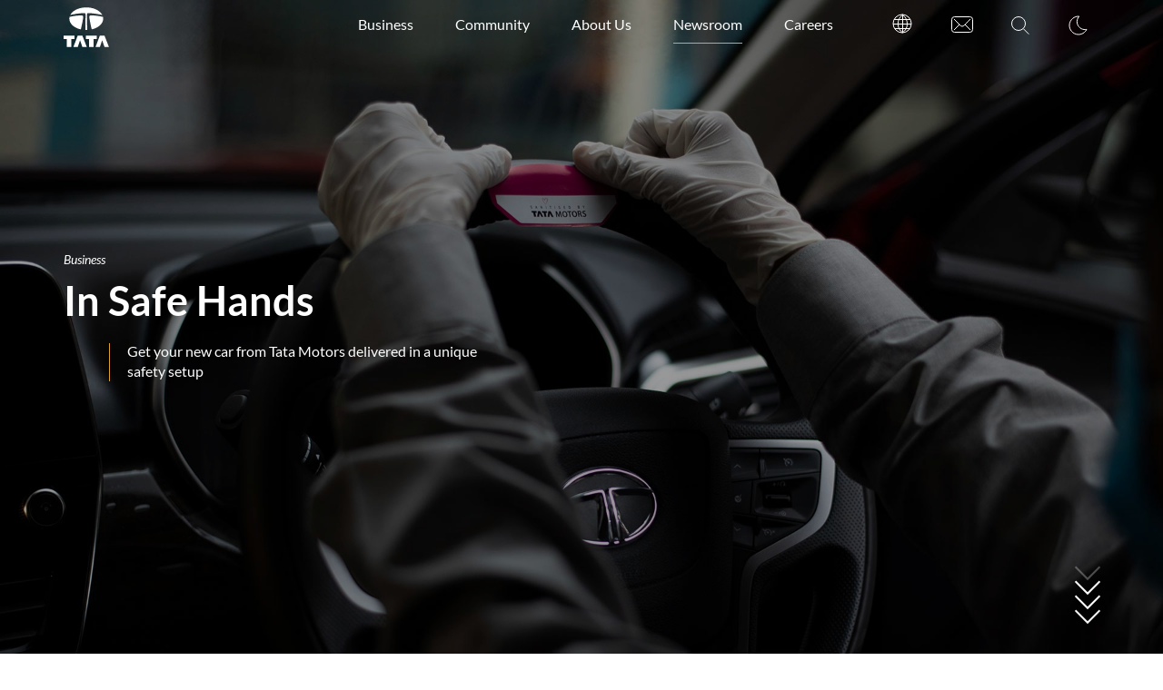

--- FILE ---
content_type: text/html; charset=UTF-8
request_url: https://www.tata.com/newsroom/business/safety-bubble-delivery-tata-motors
body_size: 12717
content:

<!DOCTYPE HTML>
<html lang="en">

<head>
    

    









    <!--<script src="//assets.adobedtm.com/launch-EN084d0db2d43f4a969f7cc8575c3edcf2.min.js" async></script> 
    <sly data-sly-resource="contexthub"/>-->


<script>var dataLayer = [];</script>


    
    
    
        <script>
            (function(w, d, s, l, i) {
                w[l] = w[l] || [];
                w[l].push({
                    'gtm.start': new Date().getTime(),
                    event: 'gtm.js'
                });
                var f = d.getElementsByTagName(s)[0],
                    j = d.createElement(s),
                    dl = l != 'dataLayer' ? '&l=' + l : '';
                j.async = true;
                j.src =
                    'https://www.googletagmanager.com/gtm.js?id=' + i + dl;
                f.parentNode.insertBefore(j, f);
            })(window, document, 'script', 'dataLayer', 'GTM-WXKB6PX');
      </script>
    






   


<meta http-equiv="content-type" content="text/html; charset=UTF-8"/>
<title>In Safe Hands | Tata group</title>
<meta name="keywords" property="og:description" content="Brands,Business,Automotive"/>
<meta name="description" content="Get your new car from Tata Motors delivered in a unique safety setup."/>
<meta name="template" content="story-type-b"/>
<meta name="hashtags" content="ThisIsTata,TataMotors"/>
<meta name="viewport" content="width=device-width, initial-scale=1"/>
<meta name="viewport" content="width=device-width, initial-scale=1, maximum-scale=1, user-scalable=no"/>



    <meta name="title" property="og:title" content="In Safe Hands | Tata group"/>
    <meta name="twitter:title" content="In Safe Hands | Tata group"/>
    <meta name="og:title" content="In Safe Hands | Tata group"/>


<meta name="twitter:card" content="summary_large_image"/>
<meta name="twitter:description" content="Get your new car from Tata Motors delivered in a unique safety setup."/>





    <meta name="twitter:image" content="https://www.tata.com/content/dam/tata/images/newsroom/business/cards/tata_motors_safety_bubble_card_hz_desktop_390x362.jpg"/>
    <meta name="image" property="og:image" content="https://www.tata.com/content/dam/tata/images/newsroom/business/cards/tata_motors_safety_bubble_card_hz_desktop_390x362.jpg"/>
    <meta name="og:image" content="https://www.tata.com/content/dam/tata/images/newsroom/business/cards/tata_motors_safety_bubble_card_hz_desktop_390x362.jpg"/>
    <meta name="msvalidate.01" content="9140B70D183CE6D8474857BD1270D9EC"/>


<meta name="og:description" content="Get your new car from Tata Motors delivered in a unique safety setup."/>

    
    
    

    

    
    
<link rel="stylesheet" href="/etc.clientlibs/tata/clientlibs/common-empty-page.min.css" type="text/css">






    




    
    

    

    
    
    
<link rel="stylesheet" href="/etc.clientlibs/tata/clientlibs/story-type-b.min.css" type="text/css">



    

    
    




<!--Favicons-->
<link rel="apple-touch-icon" sizes="180x180" href="/content/dam/tata/images/favicons/apple-touch-icon.png"/>
<link rel="icon" type="image/png" sizes="32x32" href="/content/dam/tata/images/favicons/favicon-32x32.png"/>
<link rel="icon" type="image/png" sizes="16x16" href="/content/dam/tata/images/favicons/favicon-16x16.png"/>
<!--<link rel="manifest" href="images/favicons/site.webmanifest">-->
<link rel="mask-icon" href="/content/dam/tata/images/favicons/safari-pinned-tab.svg" color="#5bbad5"/>
<!--Canonical Url-->


    <link rel="canonical" href="https://www.tata.com/newsroom/business/safety-bubble-delivery-tata-motors"/>

<!--End for canonical url-->
<meta name="msapplication-TileColor" content="#da532c"/>
<meta name="theme-color" content="#ffffff"/>
</head>

<body class="basepage page basicpage" id="basepage-d7aa53a3b2">
    

    
    
    
    
    

    

    
        
        
        
            <!-- Google Tag Manager (noscript) -->
            <noscript>
        <iframe src="https://www.googletagmanager.com/ns.html?id=GTM-WXKB6PX" height="0" width="0" style="display:none;visibility:hidden"></iframe>
      </noscript>
            <!-- End Google Tag Manager (noscript) -->
        
    

    <!--landscape view changes-->
    
        <div class="landscapeConatiner">
            <div class="landscapeOverlay landscapeOverlayHeritage">
                <h1 class="landscapeText contactusLandscape">The world looks best in a portrait mode. So does our website :)<br/> Please tilt and enjoy the experience.</h1>
            </div>
        </div>
    
    <!--End of landscape view changes-->
    
    
        




        



        






    
        
        
        <div class="newpar new section">

</div>

    
        
        
        <div class="par iparys_inherited">

    
    
    
    
        
        
        <div class="header parbase">
















<header>
    <nav class="navbar navbar-expand-lg navbar-dark navEffect custNavBar paddingTopInNav" role="navigation">
        <div class="container">
            <a class="navbar-brand tataLogo nav-link" href="/home-page"></a>
            <button type="button" class="navbar-toggle navBarBtn paddingRight0 marginRight0" data-toggle="collapse" data-target=".collapseNav">
                <span class="sr-only">Toggle navigation</span>
                <span class="icon-bar"></span>
                <span class="icon-bar"></span>
                <span class="icon-bar"></span>
            </button>
            <div class="lightDarkTheme pull-right paddingTopNav">
                <ul class="nav navbar-nav">
                    <li class="nav-item icon TooltipHeader">
                        <a class="nav-link lightDarkModeIcon lightIcon"></a>
                        <span class="themeTooltip tooltiptextHeader">Switch to Dark Mode</span>
                        <span class="themeTooltip">Switch to Light Mode</span>
                    </li>
                </ul>
            </div>
            <div class="searchIcon pull-right paddingTopNav">
                <ul class="nav navbar-nav">
                    <li class="nav-item icon TooltipHeader">
                        <a class="nav-link searchBoxIcon"></a>
                        <span class="tooltiptextHeader">Search</span>
                    </li>
                </ul>
            </div>
            <div class="collapse navbar-collapse collapseNav megaMenuWidth">
                <div class="explrHead customNav visible-xs visible-sm">
                    <div class="nav-item navText list-unstyled">
                        <a class="nav-link explrtext" href="#" data-toggle="collapse">Menu</a>
                    </div>
                    <div class="pull-right clsBtn closebtn">
                        <a href="javascript:void(0)">
                            <img src="/content/dam/tata/images/common/close.svg" alt="Close"/>
                        </a>
                    </div>
                </div>
                <ul class="nav navbar-nav pull-right customNav paddingTopNav">
                    <li class="nav-item navText megaMenu">
                        <a class="nav-link accordion " data-toggle="collapse">
                            Business
                        </a>
                        <ul class="panel list-unstyled drops">
                            <li class="subHead">
                                <span>Business Overview</span>
                            </li>
                            <li>
                                <hr class="subHeadBorder hidden-xs hidden-sm"/>
                            </li>
                            <li class="liItems horizonIn">

                                <a href="/business/overview">Learn more</a>

                            </li>
                            <li class="subHead marginT20">
                                <span>Our Brands</span>
                            </li>
                            <li>
                                <hr class="subHeadBorder hidden-xs hidden-sm"/>
                            </li>
                            <li class="liItems horizonIn">
                                <a href="/brands-showcase">Browse select Tata brands</a>
                            </li>
                            <li class="subHead marginT20">
                                <span>Business Verticals</span>
                            </li>
                            <li>
                                <hr class="subHeadBorder hidden-xs hidden-sm"/>
                            </li>
                            <li class="colCount3">
                                <ul class="list-unstyled itemA">
                                    
                                        <li class="liItems">
                                            <a href="/business/technology">Technology</a>
                                        </li>
                                    
                                        <li class="liItems">
                                            <a href="/business/steel">Steel</a>
                                        </li>
                                    
                                        <li class="liItems">
                                            <a href="/business/auto">Automotive</a>
                                        </li>
                                    
                                        <li class="liItems">
                                            <a href="/business/consumer-retail">Consumer &amp; Retail</a>
                                        </li>
                                    
                                </ul>
                                <ul class="list-unstyled itemA">
                                    
                                        <li class="liItems">
                                            <a href="/business/infrastructure">Infrastructure</a>
                                        </li>
                                    
                                        <li class="liItems">
                                            <a href="/business/financial">Financial Services</a>
                                        </li>
                                    
                                        <li class="liItems">
                                            <a href="/business/aerospace-defence">Aerospace &amp; Defence</a>
                                        </li>
                                    
                                </ul>
                                <ul class="list-unstyled itemA">
                                    
                                        <li class="liItems">
                                            <a href="/business/tourism-travel">Tourism &amp; Travel</a>
                                        </li>
                                    
                                        <li class="liItems">
                                            <a href="/business/telecom-media">Telecom &amp; Media</a>
                                        </li>
                                    
                                        <li class="liItems">
                                            <a href="/business/trading-investments">Trading &amp; Investments</a>
                                        </li>
                                    
                                </ul>
                            </li>
                        </ul>
                    </li>
                    <li class="nav-item navText megaMenu padTop5">
                        <a class="nav-link accordion  " data-toggle="collapse">
                            Community
                        </a>
                        <ul class="panel list-unstyled drops communityPanel">
                            <li class="subHead">
                                <span>Overview</span>
                            </li>
                            <li>
                                <hr class="subHeadBorder hidden-xs hidden-sm"/>
                            </li>
                            <li class="liItems horizonIn">
                                <a href="/community">Areas of Work</a>
                            </li>
                            <li class="colCount3 marginT30 marT25">
                                <ul class="itemA list-unstyled">
                                    
                                        <li class="liItems">
                                            <a href="/community/health">Health</a>
                                        </li>
                                    
                                        <li class="liItems">
                                            <a href="/community/education">Education</a>
                                        </li>
                                    
                                </ul>
                                <ul class="itemA list-unstyled">
                                    
                                        <li class="liItems">
                                            <a href="/community/empowerment">Empowerment</a>
                                        </li>
                                    
                                        <li class="liItems">
                                            <a href="/community/environment">Environment</a>
                                        </li>
                                    
                                </ul>
                                <ul class="itemA list-unstyled">
                                    
                                </ul>
                            </li>
                        </ul>
                    </li>
                    <li class="nav-item navText megaMenu padTop5">
                        <a class="nav-link accordion  " data-toggle="collapse">
                            About Us
                        </a>
                        <ul class="panel list-unstyled aboutPanel">
                            <li class="subHead">
                                <span>The Tata group</span>
                            </li>
                            <li>
                                <hr class="subHeadBorder hidden-xs hidden-sm"/>
                            </li>
                            <li class="liItems horizonIn">
                                <a href="/about-us">About the Tata Group</a>
                            </li>
                            <li class="colCount3 marginT30 marT25">
                                <ul class="itemA list-unstyled">
                                    
                                        <li class="liItems">
                                            
                                            
                                                <a href="/business/tata-sons">Tata Sons</a>
                                            
                                        </li>
                                    
                                        <li class="liItems">
                                            
                                            
                                                <a href="/about-us/tata-values-purpose">Values and Purpose</a>
                                            
                                        </li>
                                    
                                        <li class="liItems">
                                            
                                            
                                                <a href="/about-us/tata-code-of-conduct">Tata Code of Conduct</a>
                                            
                                        </li>
                                    
                                </ul>
                                <ul class="itemA list-unstyled">
                                    
                                        <li class="liItems">
                                            
                                            
                                                <a href="/about-us/tata-group-our-heritage">Heritage</a>
                                            
                                        </li>
                                    
                                        <li class="liItems">
                                            
                                            
                                                <a href="/leadership">Leadership</a>
                                            
                                        </li>
                                    
                                        <li class="liItems">
                                            
                                            
                                                <a href="/about-us/sponsorships">Sponsorships</a>
                                            
                                        </li>
                                    
                                </ul>
                                <ul class="itemA list-unstyled">
                                    
                                        <li class="liItems">
                                            
                                            
                                                <a href="/about-us/sustainability">Sustainability</a>
                                            
                                        </li>
                                    
                                        <li class="liItems">
                                            
                                            
                                                <a href="/about-us/innovation">Innovation</a>
                                            
                                        </li>
                                    
                                        <li class="liItems">
                                            
                                            
                                                <a href="/about-us/books">Books</a>
                                            
                                        </li>
                                    
                                </ul>
                            </li>
                            <li class="subHead marginT20">
                                <span>Investors</span>
                            </li>
                            <li>
                                <hr class="subHeadBorder hidden-xs hidden-sm"/>
                            </li>
                            <li class="liItems horizonIn">
                                <a href="/investors">Investor Section</a>
                            </li>
                            <li class="colCount3 marginT30 marT25">
                                <ul class="itemA list-unstyled">
                                    
                                        <li class="liItems">
                                            <a href="/investors/companies">Companies</a>
                                        </li>
                                    
                                        <li class="liItems">
                                            <a href="/investors/stock-data">Stock Data</a>
                                        </li>
                                    
                                </ul>
                                <ul class="itemA list-unstyled">
                                    
                                        <li class="liItems">
                                            <a href="/business/overview">Business Verticals</a>
                                        </li>
                                    
                                </ul>
                                <ul class="itemA list-unstyled">
                                    
                                </ul>
                            </li>
                        </ul>
                    </li>
                    <div class="backdrop"></div>
                    <li class="nav-item navText padTop5">
                        <a class="nav-link  activeMenu" href="/newsroom" data-toggle="collapse" id="NewsRoom">
                            Newsroom
                        </a>
                    </li>
                    <li class="nav-item navText padTop5">
                        <a class="nav-link  " href="/careers" data-toggle="collapse">
                            Careers
                        </a>
                    </li>
                    <li class="nav-item icon TooltipHeader topPad">
						<a class="nav-link worldWideBoxIcon hidden-sm hidden-xs" href="/tata-worldwide"></a>
                        <a class="nav-link hidden-lg hidden-md mobileTextSmall" href="/tata-worldwide">WorldWide</a>
                        <span class="tooltiptextHeaderW">WorldWide</span>
                    </li>
                    <li class="nav-item icon TooltipHeader topPad">
						<a class="nav-link contactUsBoxIcon hidden-sm hidden-xs" href="/contact-us"></a>
                        <a class="nav-link hidden-lg hidden-md mobileTextSmall" href="/contact-us">Contact Us</a>
                        <span class="tooltiptextHeader">Contact Us</span>
                    </li>
                </ul>
            </div>
        </div>
    </nav>
    <div class="overlayDiv"></div>
</header>
<!--for Globalsearch-->
<section class="searchSection" id="searchSection">
    <div class="fadeGlobalSearch"></div>
    <div class="modalGlobalSearch"></div>
    <div class="searchDiv">
        <div class="container">
            <input type="text" id="searchInputG" class="inputBox" placeholder="Enter your search keywords here…"/>
            <div class="globalSearchIcon">
                <img src="/etc.clientlibs/tata/clientlibs/assets/resources/img/common/searchicon.svg" alt="Search" class="lightModeSearchIcon"/>
                <img src="/etc.clientlibs/tata/clientlibs/assets/resources/img/common/searchicon_white.svg" alt="Search" class="darkModeSearchIcon"/>
            </div>
        </div>
    </div>
    <div class="searchSuggestions container">
        <!--filterSection-->
        <div class="filters">
            <div class="filterHeading">
                <img src="/etc.clientlibs/tata/clientlibs/assets/resources/img/common/globalSearch/filter.svg" class="filterImg touchFilter lightModeFilterImg" alt="filter_img"/>
                <img src="/etc.clientlibs/tata/clientlibs/assets/resources/img/common/globalSearch/filter_white.svg" class="filterImg touchFilter darkModeFilterImg" alt="filter_img"/>
                <span class="filterHeadline touchFilter">Filter</span>
            </div>
            <div class="filter_sec">
                <div class="filter_sec_data">
                    <div class="categoryFilter filterDiv">
                        <div class="categoryContent">
                            <div class="titleDropDown">
                                <div class="filterTitle selectorFiltor"><span>Category</span></div>
                                <div class="arrow-background selectorFiltor">
                                    <div class="arrow-container ">
                                        <div class="arrow"></div>
                                    </div>
                                </div>
                            </div>
                            <div class="categoryWrapper filterWrapper">
                                <div class="categoryData">
                                    <div class="allCheck hiddenCategory">
                                        <input class="searchCheck chkbox" id="all" type="checkbox"/>
                                        <label class="filterLabel tagName" for="all">All</label>
                                    </div>
                                    <div class="tags hiddenCategory"></div>
                                            <div class="clearCategory clearSearchFilter" id="clearTags">
                                                <img class="blueCloseIcon lightModeBlueCloseIcon" src="/etc.clientlibs/tata/clientlibs/assets/resources/img/common/globalSearch/close_icon_blue.svg" alt="plus"/>
                                                <img class="blueCloseIcon darkModeBlueCloseIcon" src="/etc.clientlibs/tata/clientlibs/assets/resources/img/common/globalSearch/close_icon_blue_dark_mode.svg" alt="plus"/>
                                                <span>Clear Category</span>
                                            </div>
                                            <!--<div class="Test" id="p"></div>-->
                                        </div>
                                    </div>
                                    <hr/>
                                </div>
                            </div>
                            <div class="dateRangeFilter filterDiv">
                                <div class="dateRangeContent">
                                    <div class="titleDropDown">
                                        <div class="filterTitle selectorFiltor"><span>Date Range</span></div>
                                        <div class="arrow-background selectorFiltor">
                                            <div class="arrow-container">
                                                <div class="arrow"></div>
                                                </div>
                                        </div>
                                    </div>
                                    <div class="dateRangeWrapper filterWrapper">
                                        <div class="dateRangeData">
                                            <div class="dateRanges">
                                                <div class="dateRangeLists">
                                                    <label class="dateRange" for="month">Last 30 days
                                                        <input class="dateRangeRadio" type="radio" name="dateRange" id="month" value="last 30 days"/>
                                                        <span class="checkmark"></span>
                                                    </label>
                                                </div>
                                                <div class="dateRangeLists">
                                                    <label class="dateRange" for="six">Past 6 months
                                                        <input class="dateRangeRadio" type="radio" name="dateRange" id="six" value="last 6 months"/>
                                                        <span class="checkmark"></span>
                                                    </label>
                                                </div>
                                                <div class="dateRangeLists">
                                                    <label class="dateRange" for="year">Past 1 year
                                                        <input class="dateRangeRadio" type="radio" name="dateRange" id="year" value="last year"/>
                                                        <span class="checkmark"></span>
                                                    </label>
                                                </div>
                                                <div class="dateRangeLists">
                                                    <label class="dateRange" for="range">Specific Dates
                                                        <input type="radio" class="dateRangeRadio" name="dateRange" id="range" value="Date Range"/>
                                                        <span class="checkmark"></span>
                                                    </label>
                                                        <div class="customDateRangeWrapper">
                                                            <div class="customDateRange">
                                                                    <div class="dateBox">
                                                                <label for="dateFrom" class="dateRange">Date from</label>
                                                                    <div class="dateRange datePicker">
                                                                        <input type="date" name="datePicker" id="dateFrom" min="2017-01-01" max="2030-01-01"/>
                                                                    </div>
                                                                    </div>
                                                                    <div class="dateBox">
                                                                <label for="dateTo" class="dateRange">Date to</label>
                                                                    <div class="dateRange datePicker">
                                                                        <input type="date" name="datePicker" id="dateTo" min="2017-01-01" max="2030-01-01"/>
                                                                    </div>
                                                            </div>
                                                        </div>
                                                    </div>     
                                                </div>
                                            </div>
                                            <div class="clearDateRange clearSearchFilter">
                                                <img class="blueCloseIcon lightModeBlueCloseIcon" src="/etc.clientlibs/tata/clientlibs/assets/resources/img/common/globalSearch/close_icon_blue.svg" alt="plus"/>
                                                <img class="blueCloseIcon darkModeBlueCloseIcon" src="/etc.clientlibs/tata/clientlibs/assets/resources/img/common/globalSearch/close_icon_blue_dark_mode.svg" alt="plus"/>
                                                <span>Clear Date Range</span>
                                            </div>
                                        </div>
                                    </div>
                                    <hr/>
                                </div>
                            </div>
                        </div>
                    </div>
        </div>
        <div class="cardList" id="cardList"></div>
        <datalist class="globalList tableData" id="globalList"></datalist>

    </div>
    <div class="cardResult noDisplay">
        Card Result
    </div>
    <div class="pagination">
        <ul>
            <li class="arrows jumpFirst"></li>
            <li class="arrows leftArw"></li>
        </ul>
        <ul class="pageNumbers">
        </ul>
        <ul>
            <li class="arrows rightArw"> </li>
            <li class="arrows jumpLast"> </li>
        </ul>
    </div>
</section>


    <section class="overlayPop hide">
        <div class="container">
            <div class="details">
                <img src="/content/dam/tata/images/common/cookies.svg" alt="Cookie" class="lightModeCookies"/>
                <img src="/etc.clientlibs/tata/clientlibs/assets/resources/img/common/white_cookies.svg" alt="whiteCookie " class="darkModeCookies"/>
                <div class="blockDiv">
                    <span>We use cookies</span>
                    <span> <p><p>to give you a better experience. By using our website you agree to <a href="/privacy" target="Target">our policies</a>.<br />
</p>
 </p></a>
                    </span>
                </div>
                <div class="flexDiv">
                    <button type="button" class="btn btn-warning closeCookieModal accept">Sweet!</button>
                    <button type="button" class="btn btn-default closeCookieModal">Sorry, I’m on a diet</button>
                </div>
            </div>
        </div>
    </section>
</div>

    

</div>

    


 <main>
	 <div class="root responsivegrid">


<div class="aem-Grid aem-Grid--12 aem-Grid--default--12 ">
    
    <div class="story-type-b-banner parbase aem-GridColumn aem-GridColumn--default--12">

<section class="bannerSection mainSliderElem clickableDiv">
    <picture>
        <source media="(min-width: 991px)" srcset="/content/dam/tata/images/newsroom/business/desktop/tata_motors_safety_bubble_banner_desktop_1920x1080.jpg"/>
        <source media="(min-width: 767px)" srcset="/content/dam/tata/images/newsroom/business/tab/tata_motors_safety_bubble_banner_tab_768x1024.jpg"/>
        <source media="(min-width: 0)" srcset="/content/dam/tata/images/newsroom/business/mobile/tata_motors_safety_bubble_banner_mobile_320x568.jpg"/>
        <img class="bg img-responsive " src="/content/dam/tata/images/newsroom/business/desktop/tata_motors_safety_bubble_banner_desktop_1920x1080.jpg" alt="Tata Motors safe delivery"/>
    </picture>
    
    
    <div class="imageOverlayBnr"></div>
    <div class="heroForegrounds container fxblock">
    	
        <div class="heroHeadline">
            <div class="sectionContent">
                <div class="bannerHeading">
                    <div class="whiteCaption">Business</div>
                    <h1 class="heroHeading"><span>In Safe Hands</span>
                    <span></span>
                    <span></span></h1>
                </div>
                <div class="bannerPara">
                    <div class="bannerBorder pull-left"></div>
                    <div class="bannerReadingTxt">
                        <p class="bannerDiv">
                            Get your new car from Tata Motors delivered in a unique safety setup
                        </p>
                           


                    </div>
                </div>
            </div>
        </div>
    </div>
    <div class="iconOverlay">
    <div class="map-illustration-wrapper">
        
        
           
   </div>
   </div>
    <div class="clear"></div>
    <!-- for share and arrowDown -->
    <div class="container arrowContainerP">
        <div class="arrowSection">
            <div class="arrowContainer slideDownDiv">
                <span></span>
                <span></span>
                <span></span>
                <span></span>
            </div>
        </div>
    </div>
    <!-- for share and arrowDown -->
</section>
<section>
   <div class="modal" tabindex="-1" role="dialog" data-keyboard="false" data-backdrop="static" id="modalD">
   </div>
</section>
<section id="modalOverlay"></section>
<section class="sliderElem hidden-xs hidden-sm"></section>


    
</div>
<div class="story-type-b-article parbase aem-GridColumn aem-GridColumn--default--12">

<section class="saltStContentSection mainSliderElem customScroll noSlider parallaxWrapper clickableDiv">

    <div class="container">
        <div class="dateSection">
            
                <h4 class="saltDate">
                    
                        May 2021
                    
                    
                        &nbsp; &nbsp; | &nbsp; &nbsp;
                    
                    
                        843 words
                    
                    
                        &nbsp; &nbsp; | &nbsp; &nbsp;
                    
                    
                        3-minute read
                    
                </h4>
            
            
        </div>
        
        <div class="row wrapper">
            <div class="col-lg-1 col-md-1 col-sm-1 col-xs-12 paraIconDiv">
                <div class="forStoryPages">
                    <div class="parallaxControlsStory showAll paraIconDiv positioning animm">
                        
                            <div class="pointerDiv active">
                                <div class="Tooltip">
                                    <a class="shareBtnParent">
                                        <img src="/content/dam/tata/images/common/share.svg" class="stIcons shareBtn normalImg lightModeShare" alt="Share"/>
                                        <img src="/etc.clientlibs/tata/clientlibs/assets/resources/img/common/shareWhite.svg" class="stIcons shareBtn normalImg darkModeShare" alt="Share"/>
                                        <img src="/content/dam/tata/images/common/shareOptions/color/share.svg" class="hideActive stIcons shareBtn" alt="Share"/>
                                    </a>
                                    <span class="tooltiptext hidden-sm hidden-xs">Share</span>
                                </div>
                                <div class="shareOptions">
                                    <div class="whatsApp">
                                        <!--<a href="whatsapp://send?text=Share Text Title : https://www.tcs.com" data-action="share/whatsapp/share">-->
                                        <a class="whatsappImg">
                                        </a>

                                    </div>
                                    <div class="fb shareEvent">
                                        <a class="fbAnchor" target="_blank">
                                            <!--<img class="socialIcon" src="images/Common/shareOptions/FB.svg" alt="">-->
                                        </a>
                                    </div>
                                    <div class="twitter shareEvent">
                                        <a class="twitterAnchor" target="_blank">
                                            <!--<img class="socialIcon" src="images/Common/shareOptions/twitter_icon.svg" alt="">-->
                                        </a>
                                    </div>
                                    <div class="linkedin shareEvent">
                                        <a class="linkedinAnchor" target="_blank">
                                            <!--<img class="socialIcon" src="images/Common/shareOptions/Linkedin.svg" alt="">-->
                                        </a>
                                    </div>
                                    <div class="mailto shareEvent">
                                        <a class="mailtoAnchor" target="_top">
                                            <!--<img class="socialIcon" src="images/Common/shareOptions/Contact_Us.svg" alt="">-->
                                        </a>
                                    </div>
                                </div>
                            </div>
                        
                        
                            <div class="pointerDiv">
                                <div class="Tooltip linkCopy">
                                    <a class="linkImages">
                                        <img src="/content/dam/tata/images/common/link.svg" class="stIcons lightModeLinkIcon" alt="Copy link"/>
                                        <img src="/etc.clientlibs/tata/clientlibs/assets/resources/img/common/linkWhiteDarkMode.svg" class="stIcons darkModeLinkIcon" alt="Copy link"/>
                                        <img src="/content/dam/tata/images/common/linkColor.svg" class="stIcons" alt="Copy link"/>
                                    </a>
                                    <span class="tooltiptext hidden-sm hidden-xs">Copy URL</span>
                                    <span class="spnTextCopy">
                                        <textarea class="urlCopied" rows="1" cols="30"></textarea>
                                    </span>
                                </div>
                            </div>
                        
                        
                    </div>
                </div>
            </div>
            <div class="col-lg-9 col-lg-offset-1 col-lg-offset-right-1 col-md-9 col-md-offset-1 col-md-offset-right-1 col-sm-9 col-sm-offset-1 col-sm-offset-right-1 col-xs-12  paraDiv">
                
                
                
				<div class="richtext saltPara">
                    <p><span class="mainPara">The year of the pandemic will always be remembered — for the challenges it posed, for the ways in which it changed our lives, for the trends it started, for the explosion of new words and phrases that entered our vocabulary and, importantly, for the innovations it triggered. </span></p>
<p><span class="saltPara">The automobile major, Tata Motors Ltd (TML), also secured its manufacturing plants by imposing strict sanitising and safety measures, including social distancing norms and staggered work schedule.</span></p>
<p><span class="saltPara">The most distinctive offering from TML this year is, perhaps, the unique idea of delivering Tata cars in a ‘safety bubble’. All new cars awaiting delivery at the dealerships are shielded in this all-encompassing canopy to prevent contact with any germs in the Covid era, as well as to protect the vehicles from any scratch or dent while parked.</span></p>

                <div class="showViewMore">
                    
                    
                    
                    
                            
                            
                            
                            
                    
                    
                        
                            <div class="hockeyImg ">
                                <picture>
                                    <source media="(min-width: 991px)" srcset="/content/dam/tata/images/newsroom/business/desktop/tata_motors_safety_bubble_secondary1_desktop_753x300.jpg"/>
                                    <source media="(min-width: 767px)" srcset="/content/dam/tata/images/newsroom/business/desktop/tata_motors_safety_bubble_secondary1_desktop_753x300.jpg"/>
                                    <source media="(min-width: 0)" srcset="/content/dam/tata/images/newsroom/business/desktop/tata_motors_safety_bubble_secondary1_desktop_753x300.jpg"/>
                                    <img class="Bg img-responsive expImg" src="/content/dam/tata/images/newsroom/business/desktop/tata_motors_safety_bubble_secondary1_desktop_753x300.jpg"/>
                                </picture>
								
                            </div>
                        
                        
                        
                    
                    <p><span class="subHeadingsHok">The ideas bubble</span></p>
<p><span class="saltPara">Tata Motors came up with this secure and sanitised car delivery process after the government announced a staggered opening up of work and business. In the pandemic times, customers were apprehensive about entering the showroom even as TML had already upped its digital presence. “We noticed that the need for vehicles was going up given the shift towards personal mobility after Covid struck, but there was a lot of apprehension in visiting showrooms and taking car deliveries; customers were really hesitant and wanted to avoid personal contact,” says Vivek Srivatsa, head – Marketing, Passenger Vehicles Business Unit, TML. Thus, the need to create a safe and secure showroom and delivery process couldn’t be ignored.</span><br />
</p>

                </div>
                
                </div>
            </div>
        </div>
    </div>
</section>


<section class="customScroll mainSliderElem noSlider parallaxWrapper viewHide ">

    <div class="container">
        <div class="row wrapper">
            <div class="col-lg-9 col-lg-offset-2 col-lg-offset-right-1 col-md-9 col-md-offset-2 col-md-offset-right-1 col-sm-9 col-sm-offset-2 col-sm-offset-right-1 col-xs-12  paraDiv">
                
                    
                    <div class=" richtext saltPara">
					
                        
                            <p><span class="saltPara">The customer journey of visiting a showroom, taking a test drive and then booking a car is not just a functional requirement but an emotional one as well. “We understand the entire experience of booking, buying and receiving your dream car is an emotional moment, and every car owner wants to touch and feel their new vehicle,” says Mr Srivatsa. To that extent, TML ensures that the delivery personnel, who mandatorily have to wear gloves and mask, pay special attention to the frequently touched parts such as the steering wheel, gear box and door handles while sanitising the vehicle for delivery.<br />
</span></p>
<p><span class="saltPara">TML even introduced the sanitised sticker or seal, which means that part of the car is ultra-safe and when the customer opens the seal it means nobody has touched or interfered with the vehicle after it had been sanitised. “This is a big thing, because from the time a vehicle leaves the factory and reaches the showroom before being picked up by the customer, several people have handled it,” says Mr Srivatsa.<br />
</span></p>
<p><span class="saltPara">In August 2020, Tata Motors made some special safety add-ons to the car buying experience. It offers a new range of health and hygiene products for its customers. These include air purifiers to driver screens and even special car sanitisers.</span></p>
<p><span class="saltPara">The TML sanitisation kit contains hand sanitisers, N95 masks, hand gloves, safety touch key, a tissue box, mist diffuser and a driving kit that includes a cover for the steering wheel, handbrake, gear knob and even the seats.</span></p>

                        
                        
                        
                        
                        
                        
                        
                        
                            
                                <div class="hockeyImg ">
                                <picture>
                                    <source media="(min-width: 991px)" srcset="/content/dam/tata/images/newsroom/business/desktop/tata_motors_safety_bubble_secondary2_desktop_753x300.jpg"/>
                                    <source media="(min-width: 767px)" srcset="/content/dam/tata/images/newsroom/business/desktop/tata_motors_safety_bubble_secondary2_desktop_753x300.jpg"/>
                                    <source media="(min-width: 0)" srcset="/content/dam/tata/images/newsroom/business/desktop/tata_motors_safety_bubble_secondary2_desktop_753x300.jpg"/>
                                    <img class="Bg img-responsive expImg" src="/content/dam/tata/images/newsroom/business/desktop/tata_motors_safety_bubble_secondary2_desktop_753x300.jpg"/>
                                </picture>
								
                                
                            </div>
                        
                        
                        
                    
                        
                            <p><span class="saltPara">But how does one ensure that the car is untouched before delivery in the showroom? This is where the idea of the safety bubble came from. “You drive the car onto a deflated bubble, have the car sanitised, put the ‘sanitised by TML’ stickers to seal the car, zip up and inflate the bubble; and this is how it is delivered to our customers,” says Mr Srivatsa.</span></p>
<p><span class="saltPara">The touch of innovation has received many smiles and delight from the customers. “Besides the fact that the car is untouched, there is the added element of delight when a customer walks into the showroom and sees their car parked in a large bubble. All they need to do is unzip the bubble, take the cover off, break the seal and drive off,” he adds.</span></p>
<p><span class="subHeadingsHok">Blowing the bubble</span></p>
<p><span class="saltPara">Creating customer delight is a great idea but executing it is often a tough task. Executing an idea developed by the manufacturer at the dealers’ end adds a layer of challenge. To make the safety bubble wrap process convenient and cost effective for dealers, TML personnel considered several factors like the bubble fabric, taking into account the wear and tear (shouldn’t get crinkled too quickly); enquired with vendors who could provide the air pump (shouldn’t take up too much space); factored in the time taken to inflate the bubble (easy and quick); and weighed the logistics and cost of such an endeavour. “We looked at all aspects of the project — not just customer delight, but also convenience for our dealers so that the bubble was logistically executable and seamless,” says Mr Srivatsa.</span></p>
<p><span class="saltPara">TML was ready with the bubble packaging in time for the festive season. Starting off in a few dealerships, TML has now extended the safety bubble across all dealers.</span></p>
<p><span class="subHeadingsHok">Conversation starter</span></p>
<p><span class="saltPara">TML’s safety bubble has not just delighted customers but has become a conversation starter on the safe and secure delivery of vehicles. “Customers are delighted and pleasantly surprised. They are really happy to see TML’s commitment to the ‘customer safety first’ mantra,” says Mr Srivatsa.</span></p>
<p><span class="saltPara"><i>—Sanghamitra Bhowmik</i></span></p>

                        

                    </div>
                
            </div>
        </div>
    </div>
</section>


    <section>
        <div class="container">
            
                
                    <div class="row">
                        <div class="flexDD">
                            <a class="simButton buttonMore hockeyButton btn buttonMr GAReadTrack">
                                <span>Keep Reading</span>
                            </a>
                            <a class="simButton buttonMore hockeyButton btn buttonLess buttonMr">
                                <span>View Less</span>
                            </a>
                        </div>
                    </div>
                           
            
            <div class="row buttons">
                <div class="col-lg-10 col-lg-offset-2 col-md-offset-2 col-md-10 col-sm-offset-2 col-sm-10 col-xs-12">

                    
                </div>
            </div>
        </div>
        <hr class="hOrangeLineHok"/>
    </section>



    <section class="tagsHok customScroll mainSliderElem noSlider parallaxWrapper clickableDiv">
    <div class="container ">
        <div class="row ">
            <div class="col-lg-offset-2 col-lg-10 col-md-offset-2 col-md-10 col-sm-12 col-xs-12">
                <div class="expTags">
                    <div class="tagHead">TAGS:</div>
                    <div class="stackbtn1">
                        
                            
                                
                                    <a class="tagItems paddLeft0 ">
                                        <span>Business</span>
                                    </a>
                                
                                
                                
                            
                        
                            
                                
                                
                                    <a class="tagItems ">
                                        <span>Automotive</span>
                                    </a>
                                
                                
                            
                        
                            
                                
                                
                                
                                    <a class="tagItems border0 noBorder">
                                        <span>Brands</span>
                                    </a>
                                
                            
                        
                    </div>
                    <div class="clear"></div>
                    <div class="stackbtn2">
                        
                            
                        
                            
                        
                            
                        
                    </div>
                </div>
            </div>
        </div>
    </div>
</section>


    
</div>
<div class="you-might-like parbase aem-GridColumn aem-GridColumn--default--12">



    <section class=" ymlSalt customScroll clickableDiv mainSliderElem noSlider  " id="youMightLike">

        
        <div class="container noPadding">
            <div class="newsroom ">
                <div class="row noMargin headingP">
                    <h2 class="headingDiv">Also Read</h2>
                    <div class="content1">
                        <div class="col-lg-8 col-md-8 col-sm-12 col-xs-12 module">
                            <div class="row nTitle noMargin">
                                <div class="col-lg-6 col-md-6 col-sm-6 col-xs-12 nHockey ymlVideoCard1">
                                    <picture>
                                        <source media="(min-width: 991px)" srcset="/content/dam/tata/images/newsroom/business/cards/driving_connected_exp_card_hz_desktop_390x362.jpg"/>
                                        <source media="(min-width: 575px)" srcset="/content/dam/tata/images/newsroom/business/cards/driving_connected_exp_card_hz_tab_364x362.jpg"/>
                                        <source media="(min-width: 0)" srcset="/content/dam/tata/images/newsroom/business/cards/driving_connected_exp_card_hz_mobile_290x235.jpg"/>
                                        <img class="img-responsive bg" src="/content/dam/tata/images/newsroom/business/cards/driving_connected_exp_card_hz_desktop_390x362.jpg" alt="Driving In The Connected Experiences"/>
                                    </picture>
                                    
                                </div>
                                <div class="col-lg-6 col-md-6 col-sm-6 col-xs-12 noPadding">
                                    <div class="imageContent">
                                        <div class="blueCaption">Business</div>
                                        <h3 class="nHeading">Driving In The Connected Experiences</h3>
                                        <div class="storyContent">
                                            <div class="ymlFeedArticle">Tata Motors is powering smart products for a new decade of consumers.</div>
                                            <div class="feedArticleBorder borderAnimCards"></div>
                                        </div>
										
                                        <img src="/content/dam/tata/images/common/arrow_icon_yellow.svg" alt="Arrow" class="arrow"/>
										
                                    </div>
                                </div>
                            </div>
                            
                                <a href="/newsroom/business/driving-connected-experiences-tata-motors" class="hoverCard"></a>
                            
                            
                        </div>

                        <!--Card-2-->
                        
                            
                        

                        
                        <!--Card-2-->

                    
                        

                        <!--Card-2-->
                        
                            <div class="col-lg-4 col-md-4 col-sm-6 col-xs-6 width100 topMarginsm topMarginxs topMargin767 module">
                                <picture>
                                    <source media="(min-width: 991px)" srcset="/content/dam/tata/images/newsroom/heritage/cards/75years_tatamotors_card_hz_desktop_390x362.jpg"/>
                                    <source media="(min-width: 575px)" srcset="/content/dam/tata/images/newsroom/heritage/cards/75years_tatamotors_card_hz_tab_364x362.jpg"/>
                                    <source media="(min-width: 0)" srcset="/content/dam/tata/images/newsroom/heritage/cards/75years_tatamotors_card_hz_mobile_290x235.jpg"/>
                                    <img class="img-responsive backgImg" src="/content/dam/tata/images/newsroom/heritage/cards/75years_tatamotors_card_hz_desktop_390x362.jpg" alt="Marking The Diamond Jubilee Of Tata Motors"/>
                                </picture>
                                <div class="imageOverlay50"></div>
                                <div class="whiteContent">
                                    <div class="whiteCaption">Heritage</div>
                                    <h3 class="nHeadingW"><span>Marking The Diamond Jubilee Of Tata Motors</span></h3>
                                    <div class="storyContent">
                                        <div class="ymlFeedArticleW">2020 was Tata Motors&#39; 75th anniversary. We traced the automobile giant&#39;s journey.</div>
                                        <div class="feedArticleBorder borderAnimCards"></div>
                                    </div>
                                    
                                    <img src="/content/dam/tata/images/common/arrow_icon_yellow.svg" alt="Arrow" class="arrow"/>
									

                                </div>
                                
                                    <a href="/newsroom/heritage/tata-motors-diamond-jubilee" class="hoverCard"></a>
                                
                                
                            </div>
                        

                        
                        <!--Card-2-->

                    
                        

                        <!--Card-2-->
                        
                            
                        

                        
                        <!--Card-2-->

                    
                        

                        <!--Card-2-->
                        
                            
                        

                        
                        <!--Card-2-->

                    </div>
                    <div class="clear"></div>
                    <div class="content2">
                        
                        
                    
                        
                        
                    
                        <div class="col-lg-4 col-md-4 col-sm-6 col-xs-6 width100 topMarginsm topMargin767 topMarginxs  topMarginsm module">
                            <div class="titleContent">
                                <div class="blueCaption">Company profile</div>
                                <h3 class="nHeading">Tata Motors</h3>
                                <div class="storyContent">
                                    <div class="ymlFeedArticle"> Tata Motors, a global automobile manufacturer, offers a diverse portfolio of smarter, integrated and safer mobility solutions.</div>
                                    <div class="feedArticleBorder borderAnimCards"></div>
                                </div>
								
                                <img src="/content/dam/tata/images/common/arrow_icon_yellow.svg" alt="Arrow" class="arrow"/>
								
                            </div>
                            
                                <a href="/business/tata-motors" class="hoverCard"></a>
                            
                            
                        </div>
                        
                    
                        
                        <div class="col-lg-8 col-md-8 col-sm-12 col-xs-12 topMargin3 topMarginxs topMargin767 topMarginsm module">
                            <div class="row nImg noMargin">
                                <div class="col-lg-6 col-md-6 col-sm-6 col-xs-12 nHockey ymlVideoCard2">
                                    <picture>
                                        <source media="(min-width: 991px)" srcset="/content/dam/tata/images/newsroom/press_releases/desktop/nexonev1_card_hz_desktop_390x362.jpg"/>
                                        <source media="(min-width: 575px)" srcset="/content/dam/tata/images/newsroom/press_releases/tab/nexonev1_card_hz_tab_364x362.jpg"/>
                                        <source media="(min-width: 0)" srcset="/content/dam/tata/images/newsroom/press_releases/mobile/nexonev_card_hz_mobile_290x235.jpg"/>
                                        <img class="img-responsive bg" src="/content/dam/tata/images/newsroom/press_releases/desktop/nexonev1_card_hz_desktop_390x362.jpg" alt="Tata Motors Ushers In A New Wave Of E-mobility In India, Launches Nexon EV"/>
                                    </picture>
                                    
                                </div>
                                <div class="col-lg-6 col-md-6 col-sm-6 col-xs-12 noPadding">
                                    <div class="imageContent">
                                        <div class="blueCaption">Business</div>
                                        <h3 class="nHeading">Tata Motors Ushers In A New Wave Of E-mobility In India, Launches Nexon EV</h3>
                                        <div class="storyContent">
                                            <div class="ymlFeedArticle"> Backed by Tata uniEVerse, creates a holistic ecosystem to accelerate adoption of EVs</div>
                                            <div class="feedArticleBorder borderAnimCards"></div>
                                        </div>
										
                                        <img src="/content/dam/tata/images/common/arrow_icon_yellow.svg" alt="Arrow" class="arrow"/>
										
                                    </div>
                                </div>
                            </div>
                            
                                <a href="/newsroom/business/tata-motors-new-wave-mobility-launch-nexon-ev" class="hoverCard"></a>
                            
                            
                        </div>
                    </div>

                </div>
            </div>
        </div>
    </section>
    
    

</div>

    
</div>
</div>

</main>





    
        
        
        <div class="newpar new section">

</div>

    
        
        
        <div class="par iparys_inherited">

    
    
    
    
        
        
        <div class="footer">


<section class="mainSliderElem noSlider clickableDiv ">
    <footer class="footer-bottom">
        <div class="container">
            <div class="row">
                <div class="hidden-xs hidden-sm col-lg-6 col-md-6 col-sm-6">
                    <div class="col-sm-6 col-lg-4 col-md-4 hidden-xs padLeft0">
                        <div class="business">
                            <a href="/business/overview">
                                <h5>Business</h5>
                            </a>
                            
                            <ul>
                                
                                    <li>
                                        <a href="/business/technology">Technology</a>
                                    </li>
                                
                                    <li>
                                        <a href="/business/steel">Steel</a>
                                    </li>
                                
                                    <li>
                                        <a href="/business/auto">Automotive</a>
                                    </li>
                                
                                    <li>
                                        <a href="/business/consumer-retail">Consumer &amp; Retail</a>
                                    </li>
                                
                                    <li>
                                        <a href="/business/infrastructure">Infrastructure</a>
                                    </li>
                                
                                    <li>
                                        <a href="/business/financial">Financial Services</a>
                                    </li>
                                
                                    <li>
                                        <a href="/business/aerospace-defence">Aerospace &amp; Defence</a>
                                    </li>
                                
                                    <li>
                                        <a href="/business/tourism-travel">Tourism &amp; Travel</a>
                                    </li>
                                
                                    <li>
                                        <a href="/business/telecom-media">Telecom &amp; Media</a>
                                    </li>
                                
                                    <li>
                                        <a href="/business/trading-investments">Trading &amp; Investment</a>
                                    </li>
                                
                            </ul>
                        </div>
                        <div class="view">
                            
                            <ul>
                                
                                    <li class='font20'>
                                        <a href="/brands-showcase">Browse our brands</a>
                                    </li>
                                
                            </ul>
                        </div>
                    </div>
                    <div class="col-sm-6 col-lg-4 col-md-4 hidden-xs">
                        <div class="community">
                            <a href="/community">
                                <h5>Community</h5>
                            </a>
                            
                            <ul>
                                <li>
                                    <a href="/community/health">Health</a>
                                </li>
                            
                                <li>
                                    <a href="/community/education">Education</a>
                                </li>
                            
                                <li>
                                    <a href="/community/empowerment">Empowerment</a>
                                </li>
                            
                                <li>
                                    <a href="/community/environment">Environment </a>
                                </li>
                            </ul>
                        </div>
                    </div>
                    <div class="col-sm-6 col-lg-4 col-md-4 hidden-xs">
                        <div class="about">
                            <a href="/about-us">
                                <h5>About</h5>
                            </a>
                            
                            <ul>
                                <li>

                                    
                                    
                                        <a href="/about-us">The Tata group</a>
                                    
                                </li>
                            
                                <li>

                                    
                                    
                                        <a href="/business/tata-sons">Tata Sons</a>
                                    
                                </li>
                            
                                <li>

                                    
                                    
                                        <a href="/about-us/tata-values-purpose">Values and Purpose</a>
                                    
                                </li>
                            
                                <li>

                                    
                                    
                                        <a href="/leadership">Leadership</a>
                                    
                                </li>
                            
                                <li>

                                    
                                    
                                        <a href="/about-us/tata-group-our-heritage">Heritage</a>
                                    
                                </li>
                            
                                <li>

                                    
                                    
                                        <a href="/about-us/sustainability">Sustainability</a>
                                    
                                </li>
                            
                                <li>

                                    
                                    
                                        <a href="/about-us/innovation">Innovation</a>
                                    
                                </li>
                            
                                <li>

                                    
                                    
                                        <a href="/about-us/sponsorships">Sponsorships</a>
                                    
                                </li>
                            
                                <li>

                                    
                                    
                                        <a href="/investors">Investors</a>
                                    
                                </li>
                            
                                <li>

                                    
                                    
                                        <a href="/about-us/tata-code-of-conduct">Tata Code of Conduct</a>
                                    
                                </li>
                            </ul>
                        </div>
                    </div>
                </div>
                <div class="col-xs-12 col-sm-12 col-md-6 col-lg-6 mobileFooterView xsNoPadding ">
                    <div class="hidden-xs hidden-sm col-sm-6 col-md-6 col-lg-6 padLeft0">
                        <div class="hidden-xs font20 ">
                            <a href="/newsroom">
                                <h5>Newsroom</h5>
                            </a>
                        </div>
                        <div class="hidden-xs font20">
                            <a href="/careers">
                                <span>Careers</span>
                            </a>
                        </div>
                    </div>
                    <div class="desktop-container vl hidden-xs hidden-sm"></div>

                    <div class="footerTextDiv hidden-md hidden-lg">
                        <span class="footerText"></span>
                    </div>
                    <div class="col-lg-6 col-md-6 col-sm-offset-3 col-sm-6 col-sm-offset-right-3  col-xs-12 social-icons">

                        
                        <div class="clear"></div>
                        <div class="homeIcons icons">
                            <div class="">
                                <div class="Tooltip">
                                    <a href="https://facebook.com/TataGroup" class="facebook" target="_blank" id="fb" rel="noopener">
                                        <img class="socialIcon" src="/content/dam/tata/images/footer/FB.svg" alt="Facebook"/>
                                    </a>
                                    <span class="tooltiptext hidden-sm hidden-xs">Facebook</span>
                                </div>
                            </div>
                            <div class="">
                                <div class="Tooltip">
                                    <a href="https://www.linkedin.com/company/tata-companies/" class="linkedin" target="_blank" id="linkedIn" rel="noopener">
                                        <img class="socialIcon" src="/content/dam/tata/images/footer/Linkedin.svg" alt="linkedIn"/>
                                    </a>
                                    <span class="tooltiptext hidden-sm hidden-xs">LinkedIn</span>
                                </div>
                            </div>
                            <div class="padTop4">
                                <div class="Tooltip">
                                    <a href="https://twitter.com/TataCompanies" class="twitter" target="_blank" id="tweet" rel="noopener">
                                        <img class="socialIcon" src="/etc.clientlibs/tata/clientlibs/assets/resources/img/common/shareOptions/x-icon.svg" alt="twitter"/>
                                    </a>
                                    <span class="tooltiptext hidden-sm hidden-xs">Twitter</span>
                                </div>
                            </div>
                            <div class=" padTop4">
                                <div class="Tooltip">
                                    <a href="https://www.youtube.com/user/TataCompanies" class="youtube-play" target="_blank" id="youtube" rel="noopener">
                                        <img class="socialIcon" src="/content/dam/tata/images/footer/video.svg" alt="youTube"/>
                                    </a>
                                    <span class="tooltiptext hidden-sm hidden-xs">YouTube</span>
                                </div>
                            </div>
                            <div class=" padTop4">
                                    <div class="Tooltip">
                                        <a href="https://www.instagram.com/tatacompanies/" class="youtube-play" target="_blank" id="insta" rel="noopener">
                                            <img class="socialIcon" src="/content/dam/tata/images/footer/Instagram.svg" alt="Image not found"/>
                                        </a>
                                        <span class="tooltiptext hidden-sm hidden-xs">Instagram</span>
                                    </div>
                            </div>
                            <div class=" padTop4">
                                <div class="Tooltip">
                                    <a href="/contact-us" class="envelope " id="mail">
                                        <img class="socialIcon" src="/content/dam/tata/images/footer/ContactUs.svg" alt="mail"/>
                                    </a>
                                    <span class="tooltiptext hidden-sm hidden-xs">Contact Us</span>
                                </div>
                            </div>
                        </div>

                    </div>
                    <div class="clear"></div>
                    
                    <div class="mobileView col-lg-6 col-md-6 col-sm-offset-3 col-sm-6 col-sm-offset-right-3 col-xs-12 forIpadRes padLeft0">
                        
						
							<div class="styleDesktop font20">
								<a href="/careers/jobs">
									<span>Jobs</span>
								</a>
							</div>
						
						
							<div class="styleDesktop padTop3 font18">
								<a href="/careers/equal-opportunity-statement">
									<span>Equal Opportunity</span>
								</a>
							</div>
						
						<!--<sly data-sly-test="Privacy Policy">
							<div class="styleDesktop padTop3 font18 hidden-md hidden-lg">
								<a href="/content/tata/en/privacy.html">
									<span>Privacy Policy</span>
								</a>
							</div>
                        </sly>-->

                        <div class="hidden-xs hidden-sm col-xs-12 col-sm-5 col-sm-offset-right-1 padLeft0 padRight0 marginLeft3">
                            <div class="col-xs-6 col-sm-5 col-sm-offset-1 styleDesktop mobileFooterView font18">
                                <a href="/privacy">
                                    <span class="padLeftPosition">Privacy Policy</span>
                                </a>
                            </div>
                            <div class="col-xs-6 col-sm-5 col-sm-offset-1 styleDesktop mobileFooterView font18">
                                <a href="/disclaimer">
                                    <span class="padRightPosition">Legal Disclaimer</span>
                                </a>
                            </div>
                        </div>
                        
                    </div>
                    <div class="newsLetter col-xs-12 col-sm-12 col-md-6 col-lg-6">
                        
                            <iFrame class="newsletterForm lightModenewsletterForm" src="https://t.ml.tata.com/lp/FifthRegisterLP" title="NewsLetter_iFrame"></iFrame>
                        
    
                        

                        
                            <iFrame class="newsletterForm darkModenewsletterForm" src="https://t.ml.tata.com/lp/Fifth_Register_LP_Dark_Mode" title="NewsLetter_iFrame"></iFrame>
                        
                        
                        
                    </div>
                    <div class="mobileView1 col-lg-6 col-md-6 col-sm-offset-3 col-sm-6 col-sm-offset-right-3 col-xs-12 forIpadRes padLeft0">
                        
                        
                        <div class="styleDesktop font20">
                            <a href="/careers/jobs">
                                <span>Jobs</span>
                            </a>
                        </div>
                        
                        
							<div class="styleDesktop padTop3 font18">
								<a href="/careers/equal-opportunity-statement">
									<span>Equal Opportunity</span>
								</a>
							</div>
						
						
							<div class="styleDesktop padTop3 font18 hidden-md hidden-lg">
								<a href="/privacy">
									<span>Privacy Policy</span>
								</a>
							</div>
                        


                    </div>


                    <div class="col-xs-12 col-sm-12 col-md-6 col-lg-6">
                        <div class="footerLogo">
                            <a href="/home-page">
                                <img src="/etc.clientlibs/tata/clientlibs/assets/resources/img/pages/nav/Tata_Logo2.svg" alt="The Tata group"/>
                            </a>
                        </div>
                    </div>
                </div>
				<div class="col-xs-12 col-sm-12 col-md-12 col-lg-12 copyRight">
                    <span>© 2019-2026 Tata Sons Private Limited. All Rights Reserved.</span>
                </div>
            </div>
        </div>
    </footer>
</section>
</div>

    

</div>

    





        
    
    
<script src="/etc.clientlibs/tata/clientlibs/story-type-b.min.js"></script>



    
    
<script src="/etc.clientlibs/tata/clientlibs/common-empty-page.min.js"></script>





    

    

    
    
    

        

    

    
        

            <!-- Facebook Pixel Code -->
            <script>
                ! function(f, b, e, v, n, t, s) {
                    if (f.fbq) return;
                    n = f.fbq = function() {
                        n.callMethod ?
                            n.callMethod.apply(n, arguments) : n.queue.push(arguments)
                    };
                    if (!f._fbq) f._fbq = n;
                    n.push = n;
                    n.loaded = !0;
                    n.version = '2.0';
                    n.queue = [];
                    t = b.createElement(e);
                    t.async = !0;
                    t.src = v;
                    s = b.getElementsByTagName(e)[0];
                    s.parentNode.insertBefore(t, s)
                }(window, document, 'script',
                    'https://connect.facebook.net/en_US/fbevents.js');
                fbq('init', '238256373777401');
                fbq('track', 'PageView');
            </script>
            <noscript>
        <img height="1" width="1" style="display:none" src="https://www.facebook.com/tr?id=238256373777401&ev=PageView&noscript=1" alt="Facebook pixel image"/>
      </noscript>
            <!-- End Facebook Pixel Code -->


        

    

    

</body>

</html>

--- FILE ---
content_type: text/css
request_url: https://www.tata.com/etc.clientlibs/tata/clientlibs/story-type-b.min.css
body_size: 58268
content:
.vjs-svg-icon{display:inline-block;background-repeat:no-repeat;background-position:center;fill:currentColor;height:1.8em;width:1.8em}
.vjs-svg-icon:before{content:none !important}
.vjs-svg-icon:hover,.vjs-control:focus .vjs-svg-icon{filter:drop-shadow(0 0 .25em #fff)}
.vjs-modal-dialog .vjs-modal-dialog-content,.video-js .vjs-modal-dialog,.vjs-button>.vjs-icon-placeholder:before,.video-js .vjs-big-play-button .vjs-icon-placeholder:before{position:absolute;top:0;left:0;width:100%;height:100%}
.vjs-button>.vjs-icon-placeholder:before,.video-js .vjs-big-play-button .vjs-icon-placeholder:before{text-align:center}
@font-face{font-family:VideoJS;src:url([data-uri]) format("woff");font-weight:normal;font-style:normal}
.vjs-icon-play,.video-js .vjs-play-control .vjs-icon-placeholder,.video-js .vjs-big-play-button .vjs-icon-placeholder:before{font-family:VideoJS;font-weight:normal;font-style:normal}
.vjs-icon-play:before,.video-js .vjs-play-control .vjs-icon-placeholder:before,.video-js .vjs-big-play-button .vjs-icon-placeholder:before{content:"\f101"}
.vjs-icon-play-circle{font-family:VideoJS;font-weight:normal;font-style:normal}
.vjs-icon-play-circle:before{content:"\f102"}
.vjs-icon-pause,.video-js .vjs-play-control.vjs-playing .vjs-icon-placeholder{font-family:VideoJS;font-weight:normal;font-style:normal}
.vjs-icon-pause:before,.video-js .vjs-play-control.vjs-playing .vjs-icon-placeholder:before{content:"\f103"}
.vjs-icon-volume-mute,.video-js .vjs-mute-control.vjs-vol-0 .vjs-icon-placeholder{font-family:VideoJS;font-weight:normal;font-style:normal}
.vjs-icon-volume-mute:before,.video-js .vjs-mute-control.vjs-vol-0 .vjs-icon-placeholder:before{content:"\f104"}
.vjs-icon-volume-low,.video-js .vjs-mute-control.vjs-vol-1 .vjs-icon-placeholder{font-family:VideoJS;font-weight:normal;font-style:normal}
.vjs-icon-volume-low:before,.video-js .vjs-mute-control.vjs-vol-1 .vjs-icon-placeholder:before{content:"\f105"}
.vjs-icon-volume-mid,.video-js .vjs-mute-control.vjs-vol-2 .vjs-icon-placeholder{font-family:VideoJS;font-weight:normal;font-style:normal}
.vjs-icon-volume-mid:before,.video-js .vjs-mute-control.vjs-vol-2 .vjs-icon-placeholder:before{content:"\f106"}
.vjs-icon-volume-high,.video-js .vjs-mute-control .vjs-icon-placeholder{font-family:VideoJS;font-weight:normal;font-style:normal}
.vjs-icon-volume-high:before,.video-js .vjs-mute-control .vjs-icon-placeholder:before{content:"\f107"}
.vjs-icon-fullscreen-enter,.video-js .vjs-fullscreen-control .vjs-icon-placeholder{font-family:VideoJS;font-weight:normal;font-style:normal}
.vjs-icon-fullscreen-enter:before,.video-js .vjs-fullscreen-control .vjs-icon-placeholder:before{content:"\f108"}
.vjs-icon-fullscreen-exit,.video-js.vjs-fullscreen .vjs-fullscreen-control .vjs-icon-placeholder{font-family:VideoJS;font-weight:normal;font-style:normal}
.vjs-icon-fullscreen-exit:before,.video-js.vjs-fullscreen .vjs-fullscreen-control .vjs-icon-placeholder:before{content:"\f109"}
.vjs-icon-spinner{font-family:VideoJS;font-weight:normal;font-style:normal}
.vjs-icon-spinner:before{content:"\f10a"}
.vjs-icon-subtitles,.video-js .vjs-subs-caps-button .vjs-icon-placeholder,.video-js.video-js:lang(en-GB) .vjs-subs-caps-button .vjs-icon-placeholder,.video-js.video-js:lang(en-IE) .vjs-subs-caps-button .vjs-icon-placeholder,.video-js.video-js:lang(en-AU) .vjs-subs-caps-button .vjs-icon-placeholder,.video-js.video-js:lang(en-NZ) .vjs-subs-caps-button .vjs-icon-placeholder,.video-js .vjs-subtitles-button .vjs-icon-placeholder{font-family:VideoJS;font-weight:normal;font-style:normal}
.vjs-icon-subtitles:before,.video-js .vjs-subs-caps-button .vjs-icon-placeholder:before,.video-js.video-js:lang(en-GB) .vjs-subs-caps-button .vjs-icon-placeholder:before,.video-js.video-js:lang(en-IE) .vjs-subs-caps-button .vjs-icon-placeholder:before,.video-js.video-js:lang(en-AU) .vjs-subs-caps-button .vjs-icon-placeholder:before,.video-js.video-js:lang(en-NZ) .vjs-subs-caps-button .vjs-icon-placeholder:before,.video-js .vjs-subtitles-button .vjs-icon-placeholder:before{content:"\f10b"}
.vjs-icon-captions,.video-js:lang(en) .vjs-subs-caps-button .vjs-icon-placeholder,.video-js:lang(fr-CA) .vjs-subs-caps-button .vjs-icon-placeholder,.video-js .vjs-captions-button .vjs-icon-placeholder{font-family:VideoJS;font-weight:normal;font-style:normal}
.vjs-icon-captions:before,.video-js:lang(en) .vjs-subs-caps-button .vjs-icon-placeholder:before,.video-js:lang(fr-CA) .vjs-subs-caps-button .vjs-icon-placeholder:before,.video-js .vjs-captions-button .vjs-icon-placeholder:before{content:"\f10c"}
.vjs-icon-hd{font-family:VideoJS;font-weight:normal;font-style:normal}
.vjs-icon-hd:before{content:"\f10d"}
.vjs-icon-chapters,.video-js .vjs-chapters-button .vjs-icon-placeholder{font-family:VideoJS;font-weight:normal;font-style:normal}
.vjs-icon-chapters:before,.video-js .vjs-chapters-button .vjs-icon-placeholder:before{content:"\f10e"}
.vjs-icon-downloading{font-family:VideoJS;font-weight:normal;font-style:normal}
.vjs-icon-downloading:before{content:"\f10f"}
.vjs-icon-file-download{font-family:VideoJS;font-weight:normal;font-style:normal}
.vjs-icon-file-download:before{content:"\f110"}
.vjs-icon-file-download-done{font-family:VideoJS;font-weight:normal;font-style:normal}
.vjs-icon-file-download-done:before{content:"\f111"}
.vjs-icon-file-download-off{font-family:VideoJS;font-weight:normal;font-style:normal}
.vjs-icon-file-download-off:before{content:"\f112"}
.vjs-icon-share{font-family:VideoJS;font-weight:normal;font-style:normal}
.vjs-icon-share:before{content:"\f113"}
.vjs-icon-cog{font-family:VideoJS;font-weight:normal;font-style:normal}
.vjs-icon-cog:before{content:"\f114"}
.vjs-icon-square{font-family:VideoJS;font-weight:normal;font-style:normal}
.vjs-icon-square:before{content:"\f115"}
.vjs-icon-circle,.vjs-seek-to-live-control .vjs-icon-placeholder,.video-js .vjs-volume-level,.video-js .vjs-play-progress{font-family:VideoJS;font-weight:normal;font-style:normal}
.vjs-icon-circle:before,.vjs-seek-to-live-control .vjs-icon-placeholder:before,.video-js .vjs-volume-level:before,.video-js .vjs-play-progress:before{content:"\f116"}
.vjs-icon-circle-outline{font-family:VideoJS;font-weight:normal;font-style:normal}
.vjs-icon-circle-outline:before{content:"\f117"}
.vjs-icon-circle-inner-circle{font-family:VideoJS;font-weight:normal;font-style:normal}
.vjs-icon-circle-inner-circle:before{content:"\f118"}
.vjs-icon-cancel,.video-js .vjs-control.vjs-close-button .vjs-icon-placeholder{font-family:VideoJS;font-weight:normal;font-style:normal}
.vjs-icon-cancel:before,.video-js .vjs-control.vjs-close-button .vjs-icon-placeholder:before{content:"\f119"}
.vjs-icon-repeat{font-family:VideoJS;font-weight:normal;font-style:normal}
.vjs-icon-repeat:before{content:"\f11a"}
.vjs-icon-replay,.video-js .vjs-play-control.vjs-ended .vjs-icon-placeholder{font-family:VideoJS;font-weight:normal;font-style:normal}
.vjs-icon-replay:before,.video-js .vjs-play-control.vjs-ended .vjs-icon-placeholder:before{content:"\f11b"}
.vjs-icon-replay-5,.video-js .vjs-skip-backward-5 .vjs-icon-placeholder{font-family:VideoJS;font-weight:normal;font-style:normal}
.vjs-icon-replay-5:before,.video-js .vjs-skip-backward-5 .vjs-icon-placeholder:before{content:"\f11c"}
.vjs-icon-replay-10,.video-js .vjs-skip-backward-10 .vjs-icon-placeholder{font-family:VideoJS;font-weight:normal;font-style:normal}
.vjs-icon-replay-10:before,.video-js .vjs-skip-backward-10 .vjs-icon-placeholder:before{content:"\f11d"}
.vjs-icon-replay-30,.video-js .vjs-skip-backward-30 .vjs-icon-placeholder{font-family:VideoJS;font-weight:normal;font-style:normal}
.vjs-icon-replay-30:before,.video-js .vjs-skip-backward-30 .vjs-icon-placeholder:before{content:"\f11e"}
.vjs-icon-forward-5,.video-js .vjs-skip-forward-5 .vjs-icon-placeholder{font-family:VideoJS;font-weight:normal;font-style:normal}
.vjs-icon-forward-5:before,.video-js .vjs-skip-forward-5 .vjs-icon-placeholder:before{content:"\f11f"}
.vjs-icon-forward-10,.video-js .vjs-skip-forward-10 .vjs-icon-placeholder{font-family:VideoJS;font-weight:normal;font-style:normal}
.vjs-icon-forward-10:before,.video-js .vjs-skip-forward-10 .vjs-icon-placeholder:before{content:"\f120"}
.vjs-icon-forward-30,.video-js .vjs-skip-forward-30 .vjs-icon-placeholder{font-family:VideoJS;font-weight:normal;font-style:normal}
.vjs-icon-forward-30:before,.video-js .vjs-skip-forward-30 .vjs-icon-placeholder:before{content:"\f121"}
.vjs-icon-audio,.video-js .vjs-audio-button .vjs-icon-placeholder{font-family:VideoJS;font-weight:normal;font-style:normal}
.vjs-icon-audio:before,.video-js .vjs-audio-button .vjs-icon-placeholder:before{content:"\f122"}
.vjs-icon-next-item{font-family:VideoJS;font-weight:normal;font-style:normal}
.vjs-icon-next-item:before{content:"\f123"}
.vjs-icon-previous-item{font-family:VideoJS;font-weight:normal;font-style:normal}
.vjs-icon-previous-item:before{content:"\f124"}
.vjs-icon-shuffle{font-family:VideoJS;font-weight:normal;font-style:normal}
.vjs-icon-shuffle:before{content:"\f125"}
.vjs-icon-cast{font-family:VideoJS;font-weight:normal;font-style:normal}
.vjs-icon-cast:before{content:"\f126"}
.vjs-icon-picture-in-picture-enter,.video-js .vjs-picture-in-picture-control .vjs-icon-placeholder{font-family:VideoJS;font-weight:normal;font-style:normal}
.vjs-icon-picture-in-picture-enter:before,.video-js .vjs-picture-in-picture-control .vjs-icon-placeholder:before{content:"\f127"}
.vjs-icon-picture-in-picture-exit,.video-js.vjs-picture-in-picture .vjs-picture-in-picture-control .vjs-icon-placeholder{font-family:VideoJS;font-weight:normal;font-style:normal}
.vjs-icon-picture-in-picture-exit:before,.video-js.vjs-picture-in-picture .vjs-picture-in-picture-control .vjs-icon-placeholder:before{content:"\f128"}
.vjs-icon-facebook{font-family:VideoJS;font-weight:normal;font-style:normal}
.vjs-icon-facebook:before{content:"\f129"}
.vjs-icon-linkedin{font-family:VideoJS;font-weight:normal;font-style:normal}
.vjs-icon-linkedin:before{content:"\f12a"}
.vjs-icon-twitter{font-family:VideoJS;font-weight:normal;font-style:normal}
.vjs-icon-twitter:before{content:"\f12b"}
.vjs-icon-tumblr{font-family:VideoJS;font-weight:normal;font-style:normal}
.vjs-icon-tumblr:before{content:"\f12c"}
.vjs-icon-pinterest{font-family:VideoJS;font-weight:normal;font-style:normal}
.vjs-icon-pinterest:before{content:"\f12d"}
.vjs-icon-audio-description,.video-js .vjs-descriptions-button .vjs-icon-placeholder{font-family:VideoJS;font-weight:normal;font-style:normal}
.vjs-icon-audio-description:before,.video-js .vjs-descriptions-button .vjs-icon-placeholder:before{content:"\f12e"}
.video-js{display:inline-block;vertical-align:top;box-sizing:border-box;color:#fff;background-color:#000;position:relative;padding:0;font-size:10px;line-height:1;font-weight:normal;font-style:normal;font-family:Arial,Helvetica,sans-serif;word-break:initial}
.video-js:-moz-full-screen{position:absolute}
.video-js:-webkit-full-screen{width:100% !important;height:100% !important}
.video-js[tabindex="-1"]{outline:0}
.video-js *,.video-js *:before,.video-js *:after{box-sizing:inherit}
.video-js ul{font-family:inherit;font-size:inherit;line-height:inherit;list-style-position:outside;margin-left:0;margin-right:0;margin-top:0;margin-bottom:0}
.video-js.vjs-fluid,.video-js.vjs-16-9,.video-js.vjs-4-3,.video-js.vjs-9-16,.video-js.vjs-1-1{width:100%;max-width:100%}
.video-js.vjs-fluid:not(.vjs-audio-only-mode),.video-js.vjs-16-9:not(.vjs-audio-only-mode),.video-js.vjs-4-3:not(.vjs-audio-only-mode),.video-js.vjs-9-16:not(.vjs-audio-only-mode),.video-js.vjs-1-1:not(.vjs-audio-only-mode){height:0}
.video-js.vjs-16-9:not(.vjs-audio-only-mode){padding-top:56.25%}
.video-js.vjs-4-3:not(.vjs-audio-only-mode){padding-top:75%}
.video-js.vjs-9-16:not(.vjs-audio-only-mode){padding-top:177.7777777778%}
.video-js.vjs-1-1:not(.vjs-audio-only-mode){padding-top:100%}
.video-js.vjs-fill:not(.vjs-audio-only-mode){width:100%;height:100%}
.video-js .vjs-tech{position:absolute;top:0;left:0;width:100%;height:100%}
.video-js.vjs-audio-only-mode .vjs-tech{display:none}
body.vjs-full-window,body.vjs-pip-window{padding:0;margin:0;height:100%}
.vjs-full-window .video-js.vjs-fullscreen,body.vjs-pip-window .video-js{position:fixed;overflow:hidden;z-index:1000;left:0;top:0;bottom:0;right:0}
.video-js.vjs-fullscreen:not(.vjs-ios-native-fs),body.vjs-pip-window .video-js{width:100% !important;height:100% !important;padding-top:0 !important;display:block}
.video-js.vjs-fullscreen.vjs-user-inactive{cursor:none}
.vjs-pip-container .vjs-pip-text{position:absolute;bottom:10%;font-size:2em;background-color:rgba(0,0,0,0.7);padding:.5em;text-align:center;width:100%}
.vjs-layout-tiny.vjs-pip-container .vjs-pip-text,.vjs-layout-x-small.vjs-pip-container .vjs-pip-text,.vjs-layout-small.vjs-pip-container .vjs-pip-text{bottom:0;font-size:1.4em}
.vjs-hidden{display:none !important}
.vjs-disabled{opacity:.5;cursor:default}
.video-js .vjs-offscreen{height:1px;left:-9999px;position:absolute;top:0;width:1px}
.vjs-lock-showing{display:block !important;opacity:1 !important;visibility:visible !important}
.vjs-no-js{padding:20px;color:#fff;background-color:#000;font-size:18px;font-family:Arial,Helvetica,sans-serif;text-align:center;width:300px;height:150px;margin:0 auto}
.vjs-no-js a,.vjs-no-js a:visited{color:#66a8cc}
.video-js .vjs-big-play-button{font-size:3em;line-height:1.5em;height:1.63332em;width:3em;display:block;position:absolute;top:50%;left:50%;padding:0;margin-top:-0.81666em;margin-left:-1.5em;cursor:pointer;opacity:1;border:.06666em solid #fff;background-color:#2b333f;background-color:rgba(43,51,63,0.7);border-radius:.3em;transition:all .4s}
.vjs-big-play-button .vjs-svg-icon{width:1em;height:1em;position:absolute;top:50%;left:50%;line-height:1;transform:translate(-50%,-50%)}
.video-js:hover .vjs-big-play-button,.video-js .vjs-big-play-button:focus{border-color:#fff;background-color:rgb(114.9141509434,132.7028301887,159.3858490566);background-color:rgba(114.9141509434,132.7028301887,159.3858490566,0.5);transition:all 0}
.vjs-controls-disabled .vjs-big-play-button,.vjs-has-started .vjs-big-play-button,.vjs-using-native-controls .vjs-big-play-button,.vjs-error .vjs-big-play-button{display:none}
.vjs-has-started.vjs-paused.vjs-show-big-play-button-on-pause:not(.vjs-seeking,.vjs-scrubbing,.vjs-error) .vjs-big-play-button{display:block}
.video-js button{background:0;border:0;color:inherit;display:inline-block;font-size:inherit;line-height:inherit;text-transform:none;text-decoration:none;transition:none;-webkit-appearance:none;-moz-appearance:none;appearance:none}
.video-js.vjs-spatial-navigation-enabled .vjs-button:focus{outline:.0625em solid white;box-shadow:none}
.vjs-control .vjs-button{width:100%;height:100%}
.video-js .vjs-control.vjs-close-button{cursor:pointer;height:3em;position:absolute;right:0;top:.5em;z-index:2}
.video-js .vjs-modal-dialog{background:rgba(0,0,0,0.8);background:linear-gradient(180deg,rgba(0,0,0,0.8),rgba(255,255,255,0));overflow:auto}
.video-js .vjs-modal-dialog>*{box-sizing:border-box}
.vjs-modal-dialog .vjs-modal-dialog-content{font-size:1.2em;line-height:1.5;padding:20px 24px;z-index:1}
.vjs-menu-button{cursor:pointer}
.vjs-menu-button.vjs-disabled{cursor:default}
.vjs-workinghover .vjs-menu-button.vjs-disabled:hover .vjs-menu{display:none}
.vjs-menu .vjs-menu-content{display:block;padding:0;margin:0;font-family:Arial,Helvetica,sans-serif;overflow:auto}
.vjs-menu .vjs-menu-content>*{box-sizing:border-box}
.vjs-scrubbing .vjs-control.vjs-menu-button:hover .vjs-menu{display:none}
.vjs-menu li{display:flex;justify-content:center;list-style:none;margin:0;padding:.2em 0;line-height:1.4em;font-size:1.2em;text-align:center;text-transform:lowercase}
.vjs-menu li.vjs-menu-item:focus,.vjs-menu li.vjs-menu-item:hover,.js-focus-visible .vjs-menu li.vjs-menu-item:hover{background-color:rgb(114.9141509434,132.7028301887,159.3858490566);background-color:rgba(114.9141509434,132.7028301887,159.3858490566,0.5)}
.vjs-menu li.vjs-selected,.vjs-menu li.vjs-selected:focus,.vjs-menu li.vjs-selected:hover,.js-focus-visible .vjs-menu li.vjs-selected:hover{background-color:#fff;color:#2b333f}
.vjs-menu li.vjs-selected .vjs-svg-icon,.vjs-menu li.vjs-selected:focus .vjs-svg-icon,.vjs-menu li.vjs-selected:hover .vjs-svg-icon,.js-focus-visible .vjs-menu li.vjs-selected:hover .vjs-svg-icon{fill:#000}
.video-js .vjs-menu *:not(.vjs-selected):focus:not(:focus-visible),.js-focus-visible .vjs-menu *:not(.vjs-selected):focus:not(.focus-visible){background:0}
.vjs-menu li.vjs-menu-title{text-align:center;text-transform:uppercase;font-size:1em;line-height:2em;padding:0;margin:0 0 .3em 0;font-weight:bold;cursor:default}
.vjs-menu-button-popup .vjs-menu{display:none;position:absolute;bottom:0;width:10em;left:-3em;height:0;margin-bottom:1.5em;border-top-color:rgba(43,51,63,0.7)}
.vjs-pip-window .vjs-menu-button-popup .vjs-menu{left:unset;right:1em}
.vjs-menu-button-popup .vjs-menu .vjs-menu-content{background-color:#2b333f;background-color:rgba(43,51,63,0.7);position:absolute;width:100%;bottom:1.5em;max-height:15em}
.vjs-layout-tiny .vjs-menu-button-popup .vjs-menu .vjs-menu-content,.vjs-layout-x-small .vjs-menu-button-popup .vjs-menu .vjs-menu-content{max-height:5em}
.vjs-layout-small .vjs-menu-button-popup .vjs-menu .vjs-menu-content{max-height:10em}
.vjs-layout-medium .vjs-menu-button-popup .vjs-menu .vjs-menu-content{max-height:14em}
.vjs-layout-large .vjs-menu-button-popup .vjs-menu .vjs-menu-content,.vjs-layout-x-large .vjs-menu-button-popup .vjs-menu .vjs-menu-content,.vjs-layout-huge .vjs-menu-button-popup .vjs-menu .vjs-menu-content{max-height:25em}
.vjs-workinghover .vjs-menu-button-popup.vjs-hover .vjs-menu,.vjs-menu-button-popup .vjs-menu.vjs-lock-showing{display:block}
.video-js .vjs-menu-button-inline{transition:all .4s;overflow:hidden}
.video-js .vjs-menu-button-inline:before{width:2.222222222em}
.video-js .vjs-menu-button-inline:hover,.video-js .vjs-menu-button-inline:focus,.video-js .vjs-menu-button-inline.vjs-slider-active{width:12em}
.vjs-menu-button-inline .vjs-menu{opacity:0;height:100%;width:auto;position:absolute;left:4em;top:0;padding:0;margin:0;transition:all .4s}
.vjs-menu-button-inline:hover .vjs-menu,.vjs-menu-button-inline:focus .vjs-menu,.vjs-menu-button-inline.vjs-slider-active .vjs-menu{display:block;opacity:1}
.vjs-menu-button-inline .vjs-menu-content{width:auto;height:100%;margin:0;overflow:hidden}
.video-js .vjs-control-bar{display:none;width:100%;position:absolute;bottom:0;left:0;right:0;height:3em;background-color:#2b333f;background-color:rgba(43,51,63,0.7)}
.video-js.vjs-spatial-navigation-enabled .vjs-control-bar{gap:1px}
.video-js:not(.vjs-controls-disabled,.vjs-using-native-controls,.vjs-error) .vjs-control-bar.vjs-lock-showing{display:flex !important}
.vjs-has-started .vjs-control-bar,.vjs-audio-only-mode .vjs-control-bar{display:flex;visibility:visible;opacity:1;transition:visibility .1s,opacity .1s}
.vjs-has-started.vjs-user-inactive.vjs-playing .vjs-control-bar{visibility:visible;opacity:0;pointer-events:none;transition:visibility 1s,opacity 1s}
.vjs-controls-disabled .vjs-control-bar,.vjs-using-native-controls .vjs-control-bar,.vjs-error .vjs-control-bar{display:none !important}
.vjs-audio.vjs-has-started.vjs-user-inactive.vjs-playing .vjs-control-bar,.vjs-audio-only-mode.vjs-has-started.vjs-user-inactive.vjs-playing .vjs-control-bar{opacity:1;visibility:visible;pointer-events:auto}
.video-js .vjs-control{position:relative;text-align:center;margin:0;padding:0;height:100%;width:4em;flex:none}
.video-js .vjs-control.vjs-visible-text{width:auto;padding-left:1em;padding-right:1em}
.vjs-button>.vjs-icon-placeholder:before{font-size:1.8em;line-height:1.67}
.vjs-button>.vjs-icon-placeholder{display:block}
.vjs-button>.vjs-svg-icon{display:inline-block}
.video-js .vjs-control:focus:before,.video-js .vjs-control:hover:before,.video-js .vjs-control:focus{text-shadow:0 0 1em white}
.video-js *:not(.vjs-visible-text)>.vjs-control-text{border:0;clip:rect(0 0 0 0);height:1px;overflow:hidden;padding:0;position:absolute;width:1px}
.video-js .vjs-custom-control-spacer{display:none}
.video-js .vjs-progress-control{cursor:pointer;flex:auto;display:flex;align-items:center;min-width:4em;touch-action:none}
.video-js .vjs-progress-control.disabled{cursor:default}
.vjs-live .vjs-progress-control{display:none}
.vjs-liveui .vjs-progress-control{display:flex;align-items:center}
.video-js .vjs-progress-holder{flex:auto;transition:all .2s;height:.3em}
.video-js .vjs-progress-control .vjs-progress-holder{margin:0 10px}
.video-js .vjs-progress-control:hover .vjs-progress-holder,.video-js.vjs-scrubbing.vjs-touch-enabled .vjs-progress-control .vjs-progress-holder{font-size:1.6666666667em}
.video-js .vjs-progress-control:hover .vjs-progress-holder.disabled{font-size:1em}
.video-js .vjs-progress-holder .vjs-play-progress,.video-js .vjs-progress-holder .vjs-load-progress,.video-js .vjs-progress-holder .vjs-load-progress div{position:absolute;display:block;height:100%;margin:0;padding:0;width:0}
.video-js .vjs-play-progress{background-color:#fff}
.video-js .vjs-play-progress:before{font-size:.9em;position:absolute;right:-0.5em;line-height:.35em;z-index:1}
.vjs-svg-icons-enabled .vjs-play-progress:before{content:none !important}
.vjs-play-progress .vjs-svg-icon{position:absolute;top:-0.35em;right:-0.4em;width:.9em;height:.9em;pointer-events:none;line-height:.15em;z-index:1}
.video-js .vjs-load-progress{background:rgba(114.9141509434,132.7028301887,159.3858490566,0.5)}
.video-js .vjs-load-progress div{background:rgba(114.9141509434,132.7028301887,159.3858490566,0.75)}
.video-js .vjs-time-tooltip{background-color:#fff;background-color:rgba(255,255,255,0.8);border-radius:.3em;color:#000;float:right;font-family:Arial,Helvetica,sans-serif;font-size:1em;padding:6px 8px 8px 8px;pointer-events:none;position:absolute;top:-3.4em;visibility:hidden;z-index:1}
.video-js .vjs-progress-holder:focus .vjs-time-tooltip{display:none}
.video-js .vjs-progress-control:hover .vjs-time-tooltip,.video-js .vjs-progress-control:hover .vjs-progress-holder:focus .vjs-time-tooltip,.video-js.vjs-scrubbing.vjs-touch-enabled .vjs-progress-control .vjs-time-tooltip{display:block;font-size:.6em;visibility:visible}
.video-js .vjs-progress-control.disabled:hover .vjs-time-tooltip{font-size:1em}
.video-js .vjs-progress-control .vjs-mouse-display{display:none;position:absolute;width:1px;height:100%;background-color:#000;z-index:1}
.video-js .vjs-progress-control:hover .vjs-mouse-display{display:block}
.video-js.vjs-scrubbing.vjs-touch-enabled .vjs-progress-control .vjs-mouse-display{display:block}
.video-js.vjs-user-inactive .vjs-progress-control .vjs-mouse-display,.video-js.vjs-touch-enabled:not(.vjs-scrubbing) .vjs-progress-control .vjs-mouse-display{visibility:hidden;opacity:0;transition:visibility 1s,opacity 1s}
.vjs-mouse-display .vjs-time-tooltip{color:#fff;background-color:#000;background-color:rgba(0,0,0,0.8)}
.video-js .vjs-slider{position:relative;cursor:pointer;padding:0;margin:0 .45em 0 .45em;-webkit-touch-callout:none;-webkit-user-select:none;-moz-user-select:none;user-select:none;background-color:rgb(114.9141509434,132.7028301887,159.3858490566);background-color:rgba(114.9141509434,132.7028301887,159.3858490566,0.5)}
.video-js .vjs-slider.disabled{cursor:default}
.video-js .vjs-slider:focus{text-shadow:0 0 1em white;box-shadow:0 0 1em #fff}
.video-js.vjs-spatial-navigation-enabled .vjs-slider:focus{outline:.0625em solid white}
.video-js .vjs-mute-control{cursor:pointer;flex:none}
.video-js .vjs-volume-control{cursor:pointer;margin-right:1em;display:flex}
.video-js .vjs-volume-control.vjs-volume-horizontal{width:5em}
.video-js .vjs-volume-panel .vjs-volume-control{visibility:visible;opacity:0;width:1px;height:1px;margin-left:-1px}
.video-js .vjs-volume-panel{transition:width 1s}
.video-js .vjs-volume-panel.vjs-hover .vjs-volume-control,.video-js .vjs-volume-panel:active .vjs-volume-control,.video-js .vjs-volume-panel:focus .vjs-volume-control,.video-js .vjs-volume-panel .vjs-volume-control:active,.video-js .vjs-volume-panel.vjs-hover .vjs-mute-control ~ .vjs-volume-control,.video-js .vjs-volume-panel .vjs-volume-control.vjs-slider-active{visibility:visible;opacity:1;position:relative;transition:visibility .1s,opacity .1s,height .1s,width .1s,left 0,top 0}
.video-js .vjs-volume-panel.vjs-hover .vjs-volume-control.vjs-volume-horizontal,.video-js .vjs-volume-panel:active .vjs-volume-control.vjs-volume-horizontal,.video-js .vjs-volume-panel:focus .vjs-volume-control.vjs-volume-horizontal,.video-js .vjs-volume-panel .vjs-volume-control:active.vjs-volume-horizontal,.video-js .vjs-volume-panel.vjs-hover .vjs-mute-control ~ .vjs-volume-control.vjs-volume-horizontal,.video-js .vjs-volume-panel .vjs-volume-control.vjs-slider-active.vjs-volume-horizontal{width:5em;height:3em;margin-right:0}
.video-js .vjs-volume-panel.vjs-hover .vjs-volume-control.vjs-volume-vertical,.video-js .vjs-volume-panel:active .vjs-volume-control.vjs-volume-vertical,.video-js .vjs-volume-panel:focus .vjs-volume-control.vjs-volume-vertical,.video-js .vjs-volume-panel .vjs-volume-control:active.vjs-volume-vertical,.video-js .vjs-volume-panel.vjs-hover .vjs-mute-control ~ .vjs-volume-control.vjs-volume-vertical,.video-js .vjs-volume-panel .vjs-volume-control.vjs-slider-active.vjs-volume-vertical{left:-3.5em;transition:left 0}
.video-js .vjs-volume-panel.vjs-volume-panel-horizontal.vjs-hover,.video-js .vjs-volume-panel.vjs-volume-panel-horizontal:active,.video-js .vjs-volume-panel.vjs-volume-panel-horizontal.vjs-slider-active{width:10em;transition:width .1s}
.video-js .vjs-volume-panel.vjs-volume-panel-horizontal.vjs-mute-toggle-only{width:4em}
.video-js .vjs-volume-panel .vjs-volume-control.vjs-volume-vertical{height:8em;width:3em;left:-3000em;transition:visibility 1s,opacity 1s,height 1s 1s,width 1s 1s,left 1s 1s,top 1s 1s}
.video-js .vjs-volume-panel .vjs-volume-control.vjs-volume-horizontal{transition:visibility 1s,opacity 1s,height 1s 1s,width 1s,left 1s 1s,top 1s 1s}
.video-js .vjs-volume-panel{display:flex}
.video-js .vjs-volume-bar{margin:1.35em .45em}
.vjs-volume-bar.vjs-slider-horizontal{width:5em;height:.3em}
.vjs-volume-bar.vjs-slider-vertical{width:.3em;height:5em;margin:1.35em auto}
.video-js .vjs-volume-level{position:absolute;bottom:0;left:0;background-color:#fff}
.video-js .vjs-volume-level:before{position:absolute;font-size:.9em;z-index:1}
.vjs-slider-vertical .vjs-volume-level{width:.3em}
.vjs-slider-vertical .vjs-volume-level:before{top:-0.5em;left:-0.3em;z-index:1}
.vjs-svg-icons-enabled .vjs-volume-level:before{content:none}
.vjs-volume-level .vjs-svg-icon{position:absolute;width:.9em;height:.9em;pointer-events:none;z-index:1}
.vjs-slider-horizontal .vjs-volume-level{height:.3em}
.vjs-slider-horizontal .vjs-volume-level:before{line-height:.35em;right:-0.5em}
.vjs-slider-horizontal .vjs-volume-level .vjs-svg-icon{right:-0.3em;transform:translateY(-50%)}
.vjs-slider-vertical .vjs-volume-level .vjs-svg-icon{top:-0.55em;transform:translateX(-50%)}
.video-js .vjs-volume-panel.vjs-volume-panel-vertical{width:4em}
.vjs-volume-bar.vjs-slider-vertical .vjs-volume-level{height:100%}
.vjs-volume-bar.vjs-slider-horizontal .vjs-volume-level{width:100%}
.video-js .vjs-volume-vertical{width:3em;height:8em;bottom:8em;background-color:#2b333f;background-color:rgba(43,51,63,0.7)}
.video-js .vjs-volume-horizontal .vjs-menu{left:-2em}
.video-js .vjs-volume-tooltip{background-color:#fff;background-color:rgba(255,255,255,0.8);border-radius:.3em;color:#000;float:right;font-family:Arial,Helvetica,sans-serif;font-size:1em;padding:6px 8px 8px 8px;pointer-events:none;position:absolute;top:-3.4em;visibility:hidden;z-index:1}
.video-js .vjs-volume-control:hover .vjs-volume-tooltip,.video-js .vjs-volume-control:hover .vjs-progress-holder:focus .vjs-volume-tooltip{display:block;font-size:1em;visibility:visible}
.video-js .vjs-volume-vertical:hover .vjs-volume-tooltip,.video-js .vjs-volume-vertical:hover .vjs-progress-holder:focus .vjs-volume-tooltip{left:1em;top:-12px}
.video-js .vjs-volume-control.disabled:hover .vjs-volume-tooltip{font-size:1em}
.video-js .vjs-volume-control .vjs-mouse-display{display:none;position:absolute;width:100%;height:1px;background-color:#000;z-index:1}
.video-js .vjs-volume-horizontal .vjs-mouse-display{width:1px;height:100%}
.video-js .vjs-volume-control:hover .vjs-mouse-display{display:block}
.video-js.vjs-user-inactive .vjs-volume-control .vjs-mouse-display{visibility:hidden;opacity:0;transition:visibility 1s,opacity 1s}
.vjs-mouse-display .vjs-volume-tooltip{color:#fff;background-color:#000;background-color:rgba(0,0,0,0.8)}
.vjs-poster{display:inline-block;vertical-align:middle;cursor:pointer;margin:0;padding:0;position:absolute;top:0;right:0;bottom:0;left:0;height:100%}
.vjs-has-started .vjs-poster,.vjs-using-native-controls .vjs-poster{display:none}
.vjs-audio.vjs-has-started .vjs-poster,.vjs-has-started.vjs-audio-poster-mode .vjs-poster,.vjs-pip-container.vjs-has-started .vjs-poster{display:block}
.vjs-poster img{width:100%;height:100%;object-fit:contain}
.video-js .vjs-live-control{display:flex;align-items:flex-start;flex:auto;font-size:1em;line-height:3em}
.video-js:not(.vjs-live) .vjs-live-control,.video-js.vjs-liveui .vjs-live-control{display:none}
.video-js .vjs-seek-to-live-control{align-items:center;cursor:pointer;flex:none;display:inline-flex;height:100%;padding-left:.5em;padding-right:.5em;font-size:1em;line-height:3em;width:auto;min-width:4em}
.video-js.vjs-live:not(.vjs-liveui) .vjs-seek-to-live-control,.video-js:not(.vjs-live) .vjs-seek-to-live-control{display:none}
.vjs-seek-to-live-control.vjs-control.vjs-at-live-edge{cursor:auto}
.vjs-seek-to-live-control .vjs-icon-placeholder{margin-right:.5em;color:#888}
.vjs-svg-icons-enabled .vjs-seek-to-live-control{line-height:0}
.vjs-seek-to-live-control .vjs-svg-icon{width:1em;height:1em;pointer-events:none;fill:#888}
.vjs-seek-to-live-control.vjs-control.vjs-at-live-edge .vjs-icon-placeholder{color:red}
.vjs-seek-to-live-control.vjs-control.vjs-at-live-edge .vjs-svg-icon{fill:red}
.video-js .vjs-time-control{flex:none;font-size:1em;line-height:3em;min-width:2em;width:auto;padding-left:1em;padding-right:1em}
.vjs-live .vjs-time-control,.vjs-live .vjs-time-divider,.video-js .vjs-current-time,.video-js .vjs-duration{display:none}
.vjs-time-divider{display:none;line-height:3em}
.vjs-normalise-time-controls:not(.vjs-live) .vjs-time-control{display:flex}
.video-js .vjs-play-control{cursor:pointer}
.video-js .vjs-play-control .vjs-icon-placeholder{flex:none}
.vjs-text-track-display{position:absolute;bottom:3em;left:0;right:0;top:0;pointer-events:none}
.vjs-error .vjs-text-track-display{display:none}
.video-js.vjs-controls-disabled .vjs-text-track-display,.video-js.vjs-user-inactive.vjs-playing .vjs-text-track-display{bottom:1em}
.video-js .vjs-text-track{font-size:1.4em;text-align:center;margin-bottom:.1em}
.vjs-subtitles{color:#fff}
.vjs-captions{color:#fc6}
.vjs-tt-cue{display:block}
video::-webkit-media-text-track-display{transform:translateY(-3em)}
.video-js.vjs-controls-disabled video::-webkit-media-text-track-display,.video-js.vjs-user-inactive.vjs-playing video::-webkit-media-text-track-display{transform:translateY(-1.5em)}
.video-js.vjs-force-center-align-cues .vjs-text-track-cue{text-align:center !important;width:80% !important}
@supports not(inset:10px){.video-js .vjs-text-track-display>div{top:0;right:0;bottom:0;left:0}
}
.video-js .vjs-picture-in-picture-control{cursor:pointer;flex:none}
.video-js.vjs-audio-only-mode .vjs-picture-in-picture-control,.vjs-pip-window .vjs-picture-in-picture-control{display:none}
.video-js .vjs-fullscreen-control{cursor:pointer;flex:none}
.video-js.vjs-audio-only-mode .vjs-fullscreen-control,.vjs-pip-window .vjs-fullscreen-control{display:none}
.vjs-playback-rate>.vjs-menu-button,.vjs-playback-rate .vjs-playback-rate-value{position:absolute;top:0;left:0;width:100%;height:100%}
.vjs-playback-rate .vjs-playback-rate-value{pointer-events:none;font-size:1.5em;line-height:2;text-align:center}
.vjs-playback-rate .vjs-menu{width:4em;left:0}
.vjs-error .vjs-error-display .vjs-modal-dialog-content{font-size:1.4em;text-align:center}
.vjs-loading-spinner{display:none;position:absolute;top:50%;left:50%;transform:translate(-50%,-50%);opacity:.85;text-align:left;border:.6em solid rgba(43,51,63,0.7);box-sizing:border-box;background-clip:padding-box;width:5em;height:5em;border-radius:50%;visibility:hidden}
.vjs-seeking .vjs-loading-spinner,.vjs-waiting .vjs-loading-spinner{display:flex;justify-content:center;align-items:center;animation:vjs-spinner-show 0 linear .3s forwards}
.vjs-error .vjs-loading-spinner{display:none}
.vjs-loading-spinner:before,.vjs-loading-spinner:after{content:"";position:absolute;box-sizing:inherit;width:inherit;height:inherit;border-radius:inherit;opacity:1;border:inherit;border-color:transparent;border-top-color:white}
.vjs-seeking .vjs-loading-spinner:before,.vjs-seeking .vjs-loading-spinner:after,.vjs-waiting .vjs-loading-spinner:before,.vjs-waiting .vjs-loading-spinner:after{animation:vjs-spinner-spin 1.1s cubic-bezier(0.6,0.2,0,0.8) infinite,vjs-spinner-fade 1.1s linear infinite}
.vjs-seeking .vjs-loading-spinner:before,.vjs-waiting .vjs-loading-spinner:before{border-top-color:#fff}
.vjs-seeking .vjs-loading-spinner:after,.vjs-waiting .vjs-loading-spinner:after{border-top-color:#fff;animation-delay:.44s}
@keyframes vjs-spinner-show{to{visibility:visible}
}
@keyframes vjs-spinner-spin{100%{transform:rotate(360deg)}
}
@keyframes vjs-spinner-fade{0{border-top-color:rgb(114.9141509434,132.7028301887,159.3858490566)}
20%{border-top-color:rgb(114.9141509434,132.7028301887,159.3858490566)}
35%{border-top-color:white}
60%{border-top-color:rgb(114.9141509434,132.7028301887,159.3858490566)}
100%{border-top-color:rgb(114.9141509434,132.7028301887,159.3858490566)}
}
.video-js.vjs-audio-only-mode .vjs-captions-button{display:none}
.vjs-chapters-button .vjs-menu ul{width:24em}
.video-js.vjs-audio-only-mode .vjs-descriptions-button{display:none}
.vjs-subs-caps-button+.vjs-menu .vjs-captions-menu-item .vjs-svg-icon{width:1.5em;height:1.5em}
.video-js .vjs-subs-caps-button+.vjs-menu .vjs-captions-menu-item .vjs-menu-item-text .vjs-icon-placeholder{vertical-align:middle;display:inline-block;margin-bottom:-0.1em}
.video-js .vjs-subs-caps-button+.vjs-menu .vjs-captions-menu-item .vjs-menu-item-text .vjs-icon-placeholder:before{font-family:VideoJS;content:"\f10c";font-size:1.5em;line-height:inherit}
.video-js.vjs-audio-only-mode .vjs-subs-caps-button{display:none}
.video-js .vjs-audio-button+.vjs-menu .vjs-descriptions-menu-item .vjs-menu-item-text .vjs-icon-placeholder,.video-js .vjs-audio-button+.vjs-menu .vjs-main-desc-menu-item .vjs-menu-item-text .vjs-icon-placeholder{vertical-align:middle;display:inline-block;margin-bottom:-0.1em}
.video-js .vjs-audio-button+.vjs-menu .vjs-descriptions-menu-item .vjs-menu-item-text .vjs-icon-placeholder:before,.video-js .vjs-audio-button+.vjs-menu .vjs-main-desc-menu-item .vjs-menu-item-text .vjs-icon-placeholder:before{font-family:VideoJS;content:" \f12e";font-size:1.5em;line-height:inherit}
.video-js.vjs-layout-small .vjs-current-time,.video-js.vjs-layout-small .vjs-time-divider,.video-js.vjs-layout-small .vjs-duration,.video-js.vjs-layout-small .vjs-remaining-time,.video-js.vjs-layout-small .vjs-playback-rate,.video-js.vjs-layout-small .vjs-volume-control,.video-js.vjs-layout-x-small .vjs-current-time,.video-js.vjs-layout-x-small .vjs-time-divider,.video-js.vjs-layout-x-small .vjs-duration,.video-js.vjs-layout-x-small .vjs-remaining-time,.video-js.vjs-layout-x-small .vjs-playback-rate,.video-js.vjs-layout-x-small .vjs-volume-control,.video-js.vjs-layout-tiny .vjs-current-time,.video-js.vjs-layout-tiny .vjs-time-divider,.video-js.vjs-layout-tiny .vjs-duration,.video-js.vjs-layout-tiny .vjs-remaining-time,.video-js.vjs-layout-tiny .vjs-playback-rate,.video-js.vjs-layout-tiny .vjs-volume-control{display:none}
.video-js.vjs-layout-small .vjs-volume-panel.vjs-volume-panel-horizontal:hover,.video-js.vjs-layout-small .vjs-volume-panel.vjs-volume-panel-horizontal:active,.video-js.vjs-layout-small .vjs-volume-panel.vjs-volume-panel-horizontal.vjs-slider-active,.video-js.vjs-layout-small .vjs-volume-panel.vjs-volume-panel-horizontal.vjs-hover,.video-js.vjs-layout-x-small .vjs-volume-panel.vjs-volume-panel-horizontal:hover,.video-js.vjs-layout-x-small .vjs-volume-panel.vjs-volume-panel-horizontal:active,.video-js.vjs-layout-x-small .vjs-volume-panel.vjs-volume-panel-horizontal.vjs-slider-active,.video-js.vjs-layout-x-small .vjs-volume-panel.vjs-volume-panel-horizontal.vjs-hover,.video-js.vjs-layout-tiny .vjs-volume-panel.vjs-volume-panel-horizontal:hover,.video-js.vjs-layout-tiny .vjs-volume-panel.vjs-volume-panel-horizontal:active,.video-js.vjs-layout-tiny .vjs-volume-panel.vjs-volume-panel-horizontal.vjs-slider-active,.video-js.vjs-layout-tiny .vjs-volume-panel.vjs-volume-panel-horizontal.vjs-hover{width:auto;width:initial}
.video-js.vjs-layout-x-small .vjs-progress-control,.video-js.vjs-layout-tiny .vjs-progress-control{display:none}
.video-js.vjs-layout-x-small .vjs-custom-control-spacer{flex:auto;display:block}
.vjs-modal-dialog.vjs-text-track-settings{background-color:#2b333f;background-color:rgba(43,51,63,0.75);color:#fff;height:70%}
.vjs-spatial-navigation-enabled .vjs-modal-dialog.vjs-text-track-settings{height:80%}
.vjs-error .vjs-text-track-settings{display:none}
.vjs-text-track-settings .vjs-modal-dialog-content{display:table}
.vjs-text-track-settings .vjs-track-settings-colors,.vjs-text-track-settings .vjs-track-settings-font,.vjs-text-track-settings .vjs-track-settings-controls{display:table-cell}
.vjs-text-track-settings .vjs-track-settings-controls{text-align:right;vertical-align:bottom}
@supports(display:grid){.vjs-text-track-settings .vjs-modal-dialog-content{display:grid;grid-template-columns:1fr 1fr;grid-template-rows:1fr;padding:20px 24px 0 24px}
.vjs-track-settings-controls .vjs-default-button{margin-bottom:20px}
.vjs-text-track-settings .vjs-track-settings-controls{grid-column:1/-1}
.vjs-layout-small .vjs-text-track-settings .vjs-modal-dialog-content,.vjs-layout-x-small .vjs-text-track-settings .vjs-modal-dialog-content,.vjs-layout-tiny .vjs-text-track-settings .vjs-modal-dialog-content{grid-template-columns:1fr}
}
.vjs-text-track-settings select{font-size:inherit}
.vjs-track-setting>select{margin-right:1em;margin-bottom:.5em}
.vjs-text-track-settings fieldset{margin:10px;border:0}
.vjs-text-track-settings fieldset span{display:inline-block;padding:0 .6em .8em}
.vjs-text-track-settings fieldset span>select{max-width:7.3em}
.vjs-text-track-settings legend{color:#fff;font-weight:bold;font-size:1.2em}
.vjs-text-track-settings .vjs-label{margin:0 .5em .5em 0}
.vjs-track-settings-controls button:focus,.vjs-track-settings-controls button:active{outline-style:solid;outline-width:medium;background-image:linear-gradient(0,#fff 88%,rgb(114.9141509434,132.7028301887,159.3858490566) 100%)}
.vjs-track-settings-controls button:hover{color:rgba(43,51,63,0.75)}
.vjs-track-settings-controls button{background-color:#fff;background-image:linear-gradient(-180deg,#fff 88%,rgb(114.9141509434,132.7028301887,159.3858490566) 100%);color:#2b333f;cursor:pointer;border-radius:2px}
.vjs-track-settings-controls .vjs-default-button{margin-right:1em}
.vjs-title-bar{background:rgba(0,0,0,0.9);background:linear-gradient(180deg,rgba(0,0,0,0.9) 0,rgba(0,0,0,0.7) 60%,rgba(0,0,0,0) 100%);font-size:1.2em;line-height:1.5;transition:opacity .1s;padding:.666em 1.333em 4em;pointer-events:none;position:absolute;top:0;width:100%}
.vjs-error .vjs-title-bar{display:none}
.vjs-title-bar-title,.vjs-title-bar-description{margin:0;overflow:hidden;text-overflow:ellipsis;white-space:nowrap}
.vjs-title-bar-title{font-weight:bold;margin-bottom:.333em}
.vjs-playing.vjs-user-inactive .vjs-title-bar{opacity:0;transition:opacity 1s}
.video-js .vjs-skip-forward-5{cursor:pointer}
.video-js .vjs-skip-forward-10{cursor:pointer}
.video-js .vjs-skip-forward-30{cursor:pointer}
.video-js .vjs-skip-backward-5{cursor:pointer}
.video-js .vjs-skip-backward-10{cursor:pointer}
.video-js .vjs-skip-backward-30{cursor:pointer}
.video-js .vjs-transient-button{position:absolute;height:3em;display:flex;align-items:center;justify-content:center;background-color:rgba(50,50,50,0.5);cursor:pointer;opacity:1;transition:opacity 1s}
.video-js:not(.vjs-has-started) .vjs-transient-button{display:none}
.video-js.not-hover .vjs-transient-button:not(.force-display),.video-js.vjs-user-inactive .vjs-transient-button:not(.force-display){opacity:0}
.video-js .vjs-transient-button span{padding:0 .5em}
.video-js .vjs-transient-button.vjs-left{left:1em}
.video-js .vjs-transient-button.vjs-right{right:1em}
.video-js .vjs-transient-button.vjs-top{top:1em}
.video-js .vjs-transient-button.vjs-near-top{top:4em}
.video-js .vjs-transient-button.vjs-bottom{bottom:4em}
.video-js .vjs-transient-button:hover{background-color:rgba(50,50,50,0.9)}
@media print{.video-js>*:not(.vjs-tech):not(.vjs-poster){visibility:hidden}
}
.vjs-resize-manager{position:absolute;top:0;left:0;width:100%;height:100%;border:0;z-index:-1000}
.js-focus-visible .video-js *:focus:not(.focus-visible){outline:0}
.video-js *:focus:not(:focus-visible){outline:0}
section.ymlSalt,section.ymlSalt.ymlGreyBg{background-color:#efefef;z-index:3;position:relative}
.darkMode section.ymlSalt,.darkMode section.ymlSalt.ymlGreyBg{background-color:#1f1f1f}
section.ymlSalt.ymlDarkGreyBg{background-color:#dad9d9}
.darkMode section.ymlSalt.ymlDarkGreyBg{background-color:#474747}
section.ymlSalt.ymlWhiteBg{background-color:#FFF}
.darkMode section.ymlSalt.ymlWhiteBg{background-color:#121212}
.ymlSalt .topMarginlg{margin-top:3rem}
.ymlSalt .newsroom{margin:4rem 0 4rem 0 !important;padding-top:4rem !important;padding-bottom:4rem !important}
.ymlSalt .hero{margin:10rem 0}
.ymlSalt .marginloadmore{margin:10rem 0 5rem 0}
.ymlSalt .vertImg{height:39.2rem}
.ymlSalt .arrow.arrowTab{left:84%}
.ymlSalt .content1{display:flex}
.ymlSalt .content2{margin-top:3rem;display:flex}
.ymlSalt .flexx{display:flex}
.ymlSalt .nTitle{display:flex;height:100%}
.row.nImg.noMargin{display:flex;height:100%}
.ymlSalt .titleContent{position:relative;background-color:#fff;height:36.2rem;box-shadow:0 0 8px 0 rgba(177,177,177,0.3);-webkit-transition:box-shadow,background-color 1s;-moz-transition:box-shadow,background-color 1s;transition:box-shadow,background-color 1s}
.darkMode .ymlSalt .titleContent{background-color:#333;box-shadow:none}
.ymlSalt .ymlFeedArticle>a{color:#454545}
.darkMode .ymlSalt .ymlFeedArticle>a{color:#efefef}
div.hoverCard,a.hoverCard{position:absolute;top:0;left:0;cursor:pointer;width:100%;height:100%;z-index:2;transition:1s ease}
.ymlSalt .imageContent{position:relative;background-color:#fff;height:36.2rem;margin:0;box-shadow:0 0 8px 0 rgba(177,177,177,0.3);-webkit-transition:box-shadow,background-color 1s;-moz-transition:box-shadow,background-color 1s;transition:box-shadow,background-color 1s}
.darkMode .ymlSalt .imageContent{background-color:#333;box-shadow:none}
.ymlSalt .whiteContent{top:0;width:100%;position:absolute;height:100%;box-shadow:0 0 8px 0 rgba(177,177,177,0.3)}
.darkMode .ymlSalt .whiteContent{box-shadow:none}
.ymlSalt .nHockey{padding:0;margin-right:0;width:54%;height:36.2rem;position:relative}
.ymlSalt .nHockey:after{border-bottom:15px solid transparent;border-top:15px solid transparent;border-right:15px solid #fff;content:"";height:0;position:absolute;right:-1px;top:25px;width:0;z-index:1;-webkit-transition:border-color 1s;-moz-transition:border-color 1s;transition:border-color 1s}
.darkMode .ymlSalt .nHockey:after{border-right:15px solid #333}
.topMargin{margin-top:3rem}
.ymlSalt img.icons{padding:4rem 0 2rem 4rem}
.ymlSalt .blueCaption{padding:4rem 0 2rem 4rem;text-transform:uppercase;color:#4a90e2;font-size:1.2rem}
.darkMode .ymlSalt .blueCaption{color:#66aff5}
.ymlSalt .whiteCaption,.dataBoxTitle{padding:4rem 0 2rem 4rem;text-transform:uppercase;color:#fff;font-size:1.2rem}
.ymlSalt .blueCapital{padding:4rem 0 2rem 4rem;text-transform:capitalize;color:#4a90e2;font-size:1.2rem}
.darkMode .ymlSalt .blueCapital{color:#66aff5}
.ymlSalt .whiteCapital{padding:4rem 0 2rem 4rem;text-transform:capitalize;color:#fff;font-size:1.2rem}
.ymlSalt .backgImg{position:relative;height:36.2rem;width:100%}
.ymlSalt .backgImg.backlImg{height:75.4rem;width:100%}
.ymlSalt .nHockey img{width:100%;position:relative;height:36.2rem}
.ymlSalt h3.nHeading{max-width:25rem;font-weight:700;font-style:normal;color:#464646;font-size:2rem;line-height:2.4rem;margin:4rem 0 2rem 4rem}
.darkMode .ymlSalt h3.nHeading{color:#efefef}
.ymlSalt h3.nHeading>span,.ymlSalt h3.nHeadingW>span{display:block}
.ymlSalt h3.nHeadingW{max-width:25rem;font-weight:700;font-style:normal;color:#fff;font-size:2rem;line-height:2.4rem;margin:4rem 0 2rem 4rem}
.ymlSalt .largeContent{width:100%;position:absolute;height:100%;top:0;box-shadow:0 0 8px 0 rgba(177,177,177,0.3)}
.darkMode .ymlSalt .largeContent{box-shadow:none}
.largeContent .whiteCaption{padding-left:7rem}
.ymlSalt .largeText{position:absolute;bottom:6.5rem;left:7rem}
.ymlSalt h3.largeH{font-weight:700;font-style:normal;color:#fff;font-size:2.2rem}
.darkMode .ymlSalt h3.largeH,.darkMode .ymlSalt .storyContentL{color:#fff}
.ymlSalt img.arrow{position:absolute;bottom:0;right:25px;bottom:25px;cursor:pointer}
.ymlSalt img.arrowL{position:absolute;bottom:0;right:25px;bottom:25px}
.twitterFeed img.arrow{z-index:10 !important}
.ymlSalt .shareContainer{position:absolute;bottom:25px;left:auto;z-index:3;right:25px}
.ymlSalt .shareBookmark{margin:0 1rem}
.ymlSalt .storyContent{position:relative;margin:2rem 4rem 0 6rem;backface-visibility:hidden;-webkit-backface-visibility:hidden;transform:translate3d(0,0,0)}
.ymlSalt .storyContentL{position:relative;margin:0 0 0 2rem}
.ymlSalt .belowContent{position:relative;background-color:#fff;height:36.2rem;box-shadow:0 0 8px 0 rgba(177,177,177,0.3);-webkit-transition:box-shadow,background-color 1s;-moz-transition:box-shadow,background-color 1s;transition:box-shadow,background-color 1s}
.darkMode .ymlSalt .belowContent{background-color:rgba(51,51,51);box-shadow:none}
.ymlSalt .picPadding{box-shadow:0 0 8px 0 rgba(177,177,177,0.3)}
.darkMode .ymlSalt .picPadding{box-shadow:none}
.ymlSalt .belowContent:before{position:absolute;top:-14px;content:'';width:0;height:0;display:block;border-bottom:15px solid #fff;border-left:15px solid transparent;border-right:15px solid transparent;margin-left:22px;-webkit-transition:border-color 1s;-moz-transition:border-color 1s;transition:border-color 1s}
.darkMode .ymlSalt .belowContent:before{border-bottom:15px solid #333}
.feedArticleBorder{border-left:1px solid orange;position:absolute;height:95%;bottom:0;left:2%}
.ymlFeedArticle,.ymlTextArticle,.ymlFeedArticleW,.ymlFeedArticleL,.dataBox .dataBoxDiscText{word-break:break-word;line-height:2.2rem;margin-left:2rem;position:relative}
.ymlFeedArticle{color:#464646;max-width:24rem}
.darkMode .ymlFeedArticle,.darkMode .ymlTextArticle{color:#efefef}
.ymlTextArticle{color:#464646;max-width:23rem}
.ymlFeedArticleW,.dataBox .dataBoxDiscText{color:#fff;max-width:23rem;font-weight:300}
.ymlFeedArticleL{color:#fff;max-width:24rem;font-weight:300}
.noDisplay{display:none}
.ymlFFcardVideo.ymlCardVideo{width:100%;height:75.4rem;display:block;object-fit:fill}
@media(max-width:575px){.ymlFeedArticle,.ymlFeedArticleW,.ymlTextArticle,.ymlFeedArticleL,.dataBox .dataBoxDiscText{margin-right:2rem;max-width:26rem}
.ymlSalt .largeText{left:2rem}
.ymlSalt .content1,.ymlSalt .content2{display:block}
.ymlSalt .hero,.ymlSalt .marginloadmore{margin:3rem 0}
.ymlSalt .nHockey img{height:26.5rem}
.ymlSalt .vertImg{height:26.5rem}
.ymlSalt .backgImg.backlImg{height:49rem}
.ymlSalt .newsroom{margin:2rem 0 2rem 0 !important;padding-top:2rem !important;padding-bottom:2rem !important}
span.viewNext{margin:3rem 0 0 0}
.ymlSalt .clear{display:none}
.ymlSalt .topMarginxs{margin-top:3rem}
.ymlSalt .flexx.topMargin{margin-top:0}
.ymlSalt .belowContent,.ymlSalt .imageContent{height:26rem}
.ymlSalt .titleContent{height:29rem}
.ymlSalt .backgImg{width:100%;height:32rem}
.ymlSalt h3.largeH{font-size:1.8rem}
.ymlFeedArticleL{margin-left:2rem}
.ymlSalt img.arrowL{left:87%}
.ymlSalt .shareContainer{bottom:15px;right:15px}
.ymlSalt h3.nHeadingW{font-size:1.8rem;margin:1rem 0 1rem 2rem}
.ymlSalt .blueCaption,.ymlSalt .whiteCaption,.ymlSalt .blueCapital,.ymlSalt .whiteCapital,.dataBoxTitle{padding:2rem}
.ymlSalt .nHockey{padding-right:0;width:100%;height:auto}
.ymlSalt .imageContent{margin:0}
.ymlSalt img.icons{padding:2rem}
.ymlSalt h3.nHeading{margin:0 1rem 1rem 2rem;font-size:1.8rem}
.ymlFeedArticle,.ymlFeedArticleW,.dataBox .dataBoxDiscText{font-size:1.4rem;line-height:2.2rem}
.ymlSalt .storyContent{margin:0 0 0 4rem}
.ymlSalt .nHockey:after{border-right:15px solid transparent;border-left:15px solid transparent;border-bottom:15px solid #fff;border-top:0;content:"";height:0;position:absolute;bottom:-1px;top:inherit;left:1.5rem;width:0}
.darkMode .ymlSalt .nHockey:after{border-right:15px solid transparent;border-left:15px solid transparent;border-bottom:15px solid #333}
.ymlSalt .nHockey.wPadding:after{border-right:15px solid transparent;border-left:15px solid transparent;border-bottom:15px solid #fff;border-top:0;content:"";height:0;position:absolute;bottom:-1px;top:inherit;left:3.5rem;width:0}
.darkMode .ymlSalt .nHockey.wPadding:after{border-bottom:15px solid #333}
.ymlSalt .width100{width:100%}
.row.nImg.noMargin,.ymlSalt .flexx.blockFlex,.ymlSalt .flexx,.ymlSalt .nTitle.noMargin{display:block}
.mobNoDisp{display:none !important}
.topMargin{margin-top:0}
.ymlFFcardVideo.ymlCardVideo{height:49rem !important}
}
@media(min-width:576px) and (max-width:767px){.ymlSalt .topMargin{margin-top:0}
.ymlSalt .topMargin767{margin-top:3rem}
.ymlSalt .content1,.ymlSalt .content2{display:block}
.ymlSalt .vertImg{height:36.2rem}
.ymlSalt .clear{display:none}
.ymlSalt .nHockey{width:110%}
.ymlSalt .noPadding.picPadding{width:110%}
.ymlSalt .titleContent{min-height:26rem}
.ymlSalt h3.nHeading,.ymlSalt h3.nHeadingW{margin:1rem 0 1rem 3rem}
.ymlFeedArticle,.ymlTextArticle,.ymlFeedArticleW,.dataBox .dataBoxDiscText{margin-right:2rem}
.ymlSalt .hidden767{display:none !important}
.ymlSalt h3.nHeading>span,.ymlSalt h3.nHeadingW>span{display:inline}
.ymlSalt .topMargin3{margin-top:3rem}
.ymlSalt img.icons{padding:2rem}
.ymlSalt .storyContent{margin:0 0 0 4rem}
.ymlSalt .tabV{display:flex}
.ymlSalt .belowContent:before{border-bottom:15px solid transparent;border-top:15px solid transparent;border-right:15px solid #fff;content:"";height:0;position:absolute;left:-50px;top:25px;width:0;z-index:2}
.darkMode .ymlSalt .belowContent:before{border-bottom:15px solid transparent;border-top:15px solid transparent;border-right:15px solid #333}
.ymlSalt .blueCaption,.ymlSalt .whiteCaption,.ymlSalt .blueCapital,.ymlSalt .whiteCapital,.dataBoxTitle{padding-left:3rem}
.ymlSalt .largeText,div.nHeadingW{left:3rem}
}
@media(min-width:768px) and (max-width:991px){.ymlSalt .content1,.ymlSalt .content2{display:block}
.ymlSalt .vertImg{height:100%}
.ymlSalt .clear{display:none}
.ymlSalt h3.nHeading{margin-top:4rem}
.ymlSalt .arrow.arrowTab{left:95%}
.topMarginsm{margin-top:3rem}
.ymlSalt .backlImg{margin-bottom:0;width:100%}
.ymlSalt .tabV{display:flex}
.ymlSalt .noPadding.picPadding{margin-right:0;width:55%;height:36.2rem}
.ymlSalt .flexx.blockFlex{display:block}
.ymlSalt .flexx{display:inline-flex;width:100%}
.ymlSalt .belowContent:before{border-bottom:15px solid transparent;border-top:15px solid transparent;border-right:15px solid #fff;content:"";height:0;position:absolute;left:-50px;top:25px;width:0;z-index:2}
.darkMode .ymlSalt .belowContent:before{border-bottom:15px solid transparent;border-top:15px solid transparent;border-right:15px solid #333}
.tabNoDisp{display:none !important}
.ymlSalt .backgImg{width:100%}
.ymlSalt .belowContent{height:36.2rem !important}
.ymlSalt .newsroom{margin:4rem 0 4rem 0 !important;padding-top:4rem !important;padding-bottom:4rem !important}
}
@media(min-width:992px) and (max-width:1199px){.ymlSalt img.icons{padding-left:2rem}
.ymlSalt .blueCapital,.ymlSalt .whiteCapital,.ymlSalt .blueCaption,.ymlSalt .whiteCaption,.dataBoxTitle{padding:4rem 0 2rem 2rem}
.ymlSalt h3.nHeading,.ymlSalt h3.nHeadingW{margin:2rem 0 2rem 2rem}
.ymlFeedArticle,.ymlTextArticle,.ymlFeedArticleW,.dataBox .dataBoxDiscText{margin-right:2rem}
.ymlSalt .storyContent{margin-left:4rem}
.ymlSalt .bg{width:auto}
.ymlSalt .nHockey{width:55%}
}
@media screen and (min-width:2000px){.ymlSalt .newsroom{margin:10rem 0 10rem 0 !important;padding-top:2rem !important;padding-bottom:2rem !important}
.ymlSalt .hero{margin:28rem 0 20rem 0}
}
.careerImgYml{object-fit:cover;height:100%;width:100%;position:absolute;top:0;left:0;right:0;margin-left:auto;margin-right:auto}
@media screen and (min-width:992px){section.ymlSalt div.newsroom.thisweek,section.ymlSalt div.newsroom.newsroomN{margin:5rem 0 5rem 0 !important;padding-top:5rem !important;padding-bottom:5rem !important}
}
.newsLetter{display:flex;justify-content:center;padding:0;margin-top:-5rem;margin-bottom:6rem}
.copyRight{font-size:1.4rem;line-height:2.1;text-align:center;margin-top:3rem}
.copyRight>span{color:#fff;font-weight:300}
.footerSection{z-index:997}
input:required{box-shadow:none}
.footer a{color:#454545}
.darkMode .footer a{color:#efefef}
.footer-bottom .styleDesktop a{font-size:2rem}
.footer-bottom .font20 a{font-size:2rem;color:#fff}
.footer-bottom .font18 a{font-size:1.8rem;color:#fff}
.padTop3{padding-top:4rem !important}
.business ul,.community ul,.about ul,.view ul{list-style:none;padding:0}
.business ul li a,.community ul li a,.about ul li a,.view ul li a{font-weight:400}
.boldFont{font-weight:700}
.styleDesktop{line-height:1.2rem;text-align:center;padding:0;display:-webkit-box;margin-left:0;width:max-content;width:-moz-max-content}
.paddingLeft10{padding-left:1rem}
.footer-bottom{color:#666;background-color:#0876b9;-webkit-transition:background-color 1s;-moz-transition:background-color 1s;transition:background-color 1s}
.darkMode .footer-bottom{background-color:#252525}
.footer-bottom .row{margin-bottom:2rem}
.footer-bottom ul{list-style-type:none;padding-left:0;line-height:1.7}
.footer-bottom{list-style-type:none;padding-left:0;line-height:1.7}
.footer-bottom h5{font-size:2rem;color:#fff;margin-top:7rem}
.footer-bottom h5#careers{font-size:1.8rem;color:#666;margin-top:1.5rem}
.footer-bottom h5#aboutus{margin-top:3rem}
.footer-bottom h3{font-size:2rem;color:#666;margin-top:3rem}
.footer-bottom h4 a{font-size:2rem;line-height:2.5rem;color:#454545}
.footer-bottom .view{margin-top:1.4rem}
.footer-bottom .col-sm-offset-right-3{margin-right:0}
.footer-bottom .col-sm-offset-3{margin-left:0}
.footerLineHorizontal{box-sizing:border-box;border-top:solid 1px #d3d3d3;text-align:center;opacity:.3}
.footer-bottom a{font-weight:400;color:#fff;text-decoration:none;line-height:2.1;font-size:1.4rem;width:17.2rem;height:0}
.footer-bottom a:hover,.footer-bottom a:focus,.footer-bottom .font20 a:focus,.footer-bottom .font20 a:hover,.footer-bottom .font18 a:focus,.footer-bottom .font18 a:hover{text-decoration:none;color:rgba(255,255,255,0.6) !important}
.footer-bottom .fa{font-size:1.5rem;margin-left:3rem;color:#666;border:1px solid;border-radius:50%;height:3rem;width:3rem;text-align:center;line-height:3rem;text-decoration:none}
.footer-bottom .fa:hover,.footer-bottom .fa:focus{color:rgba(255,255,255,0.6) !important}
.fa{display:inline-block;font:normal normal normal 14px/1 FontAwesome;font-size:inherit;text-rendering:auto;-webkit-font-smoothing:antialiased}
.footer-bottom .social-icons{margin-top:7rem;padding:0}
.footer-bottom .contact{margin-top:3rem}
.footer-bottom .contact h5{margin-top:1.5rem;font-size:1.8rem}
.footer-bottom .vl{border-left:.1rem solid #fff;height:31rem;position:absolute;left:40%;margin-left:-0.3rem;margin-top:12%;width:2px;opacity:.3}
.footer-bottom .footerLogo img{height:8rem;width:8rem;margin-top:3rem;backface-visibility:hidden}
.footer-bottom .footerLogo{text-align:center;padding-left:0rem;margin:0 auto}
.boldtext{font-weight:600 !important;font-size:1.8rem !important}
.padLeft0{padding-left:0}
.padRight0{padding-right:0}
.padTop4{padding-top:.4rem}
.footer-bottom h5{margin-bottom:2rem;display:inline-block}
.footer-bottom .icons{display:flex;justify-content:space-around;-webkit-box-pack:justify}
.footer-bottom input[type=text]{width:36.4rem;padding:1.2rem;margin:0 0 1.5rem 0;display:inline-block;border:0;box-sizing:border-box}
.newsletterBox{display:flex}
.footer-bottom h5:hover{text-decoration:none;color:rgba(255,255,255,0.6) !important}
.footer-bottom .Tooltip .tooltiptext{top:-3.5rem;left:-1rem}
.footer-bottom .Tooltip{position:relative;display:inline-block;width:100%;margin-bottom:0}
.mobileFooter{display:none}
.font20 h5{margin-bottom:1rem}
.newsletterForm{border:0;height:auto;width:auto}
@media(min-width:991px){.mobileView1{display:none}
}
@media(min-width:992px) and (max-width:1024px){.newsLetter{display:flex;justify-content:center;padding:0;margin-top:-1rem;margin-bottom:-1rem}
}
@media(max-width:991px){.mobileView{display:none !important}
.mobileView1{margin-bottom:2rem}
.homeIcons{margin-top:2rem}
}
@media(max-width:575px){.newsLetter{display:flex;justify-content:center;padding:0;margin-top:-1rem;margin-bottom:-1rem}
.copyRight{font-size:1.2rem;text-align:center}
.footer-bottom .styleDesktop a{font-size:1.2rem;width:auto;color:#fff}
.footer-bottom .footerLogo img{margin:3rem 0 2rem 0}
.footer-bottom a{line-height:normal;width:auto;height:auto}
.padTop3{padding-top:0 !important}
.padTop4{padding-top:.4rem}
.xsNoPadding{padding:0}
.hideMobile{display:none}
.mobileContainer{margin-bottom:2rem;padding-left:7rem}
.footer-bottom .row{margin:5rem 0}
.footer-bottom .social-icons{margin-top:0;width:100%}
.forIpadRes{padding:0;display:flex;justify-content:space-around}
.bullts{border-left:.1rem solid #666}
.padLeft{padding-left:6rem}
.bullts>span{padding-left:9%}
.newsletterBox{display:flex;margin-bottom:3rem;padding-right:2.5rem}
.footer-bottom .footerTextDiv{text-align:center}
.footer-bottom .footerText{font-size:1.6rem;font-weight:900;line-height:1.5;color:#fff;text-transform:uppercase}
}
@media(min-width:576px) and (max-width:767px){.newsLetter{display:flex;justify-content:center;padding:0;margin-top:-1rem;margin-bottom:-1rem}
.copyRight{text-align:center}
.footer-bottom .col-sm-offset-3{margin-left:25%}
.footer-bottom .styleDesktop a{font-size:1.4rem}
.xsNoPadding{padding:0}
.marginLeft{width:48%}
.padTop3{padding-top:0 !important}
.padTop4{padding-top:.4rem}
.hideMobile{display:none}
footer a{font-size:1.3rem}
.borderRight{border-right:.1rem solid #454545;line-height:1.2rem}
.mobileFooter{display:block}
.mobileContainer{margin-bottom:2rem;padding-left:7rem}
.footer-bottom .row{margin:2rem 0 2rem 0}
.firstRow{padding-right:0;padding-left:0}
.footer-bottom .social-icons{text-align:center;margin-top:0;width:50%}
.footerLineHorizontal.col-xs-12{width:50%}
.contactsMobile{padding-top:7rem;padding-bottom:1rem}
.forIpadRes{display:flex;justify-content:space-around;width:60%;padding:0}
.forIpadRes.col-xs-12{margin-left:20%}
.bullts{border-left:.1rem solid #666}
.bulltsPad{border-left:.1rem solid #666}
.newsletterBox{display:flex;margin-bottom:3rem;padding-right:2rem;padding-left:1rem;width:92%}
.padRightPosition{padding-right:3rem}
.footerTextDiv{text-align:center}
.footer-bottom .footerText{font-size:1.6rem;line-height:1.5;color:#fff;font-weight:900;text-transform:uppercase}
.footer-bottom .font20 a{font-size:1.4rem;color:#fff}
}
@media(min-width:768px) and (max-width:991px){.newsLetter{display:flex;justify-content:center;padding:0;margin-top:-1rem;margin-bottom:-1rem}
.copyRight{text-align:center}
.footer-bottom .styleDesktop a{font-size:1.4rem}
.footer-bottom .col-sm-offset-3{margin-left:25%}
.forIpadRes{display:flex;justify-content:space-around;padding:0}
.footer-bottom .row{margin:3rem 0}
img.socialIcon{margin-right:0;padding-left:0}
.xsNoPadding{padding:0}
.marginLeft{width:48%}
.padTop3{padding-top:0 !important}
.padTop4{padding-top:.4rem}
.hideMobile{display:none}
footer a{font-size:1.3rem}
.borderRight{border-right:.1rem solid #454545;line-height:1.2rem}
.mobileFooter{display:block}
.mobileContainer{margin-bottom:2rem;padding-left:7rem}
.firstRow{padding-right:0;padding-left:0}
.contactsMobile{padding-top:7rem;padding-bottom:1rem}
.footer-bottom .social-icons{margin-top:0}
.footer-bottom .col-sm-offset-right-3{margin-right:25%}
.footer-bottom a{line-height:1.5rem}
.bullts{border-left:.1rem solid #666}
.bulltsPad{border-left:.1rem solid #666}
.newsletterBox{display:flex;margin-bottom:3rem;padding-right:2rem;padding-left:1rem;width:92%}
.padRightPosition{padding-right:3rem}
.footer-bottom .footerTextDiv{text-align:center}
.footer-bottom .footerText{font-size:1.6rem;font-weight:900;line-height:1.5;color:#fff;text-transform:uppercase}
.footer-bottom .Tooltip{width:100%;margin-bottom:0;text-align:center}
.footer-bottom .font20 a{font-size:1.4rem;color:#fff}
}
@media(min-width:992px) and (max-width:1199px){.styleDesktop{display:block;margin-top:2rem;width:16rem;text-align:left;padding:0;margin:0}
.footer-bottom .styleDesktop a{font-size:1.8rem}
.marginTop4{margin-top:4rem}
}
@media(min-width:1200px) and (max-width:1439px){.footer-bottom .col-sm-offset-right-3{margin-right:0}
.styleDesktop{display:block;width:16rem;text-align:left;padding:0;margin:0}
.marginTop4{margin-top:4rem}
}
@media screen and (min-width:2000px){.styleDesktop{display:block;width:16rem;text-align:left;padding:0;margin:0}
.footer-bottom .styleDesktop a{font-size:1.8rem}
.marginTop4{margin-top:4rem}
.footer-bottom .font20 a{font-size:2rem;color:#fff}
}
a.globalSearchSuggestion{color:#337ab7 !important}
a.globalSearchSuggestion:hover{color:#337ab7 !important;border-bottom:1px solid}
.darkMode .globalSearchSuggestion,.darkMode .globalSearchSuggestion:hover{color:#66aff5 !important}
.lightModeBlueCloseIcon,.darkMode .darkModeBlueCloseIcon{display:inline-block}
.darkMode .lightModeBlueCloseIcon,.darkModeBlueCloseIcon{display:none}
.globalList img.cardImg{padding-right:1rem}
.copyDiv .copyLinkTooltip{display:none}
.twitterLink .twitterTooltip{display:none}
.phoneDivSearch .phoneTooltip{display:none}
.lightModeTwitterImg,.darkMode .darkModeTwitterImg{display:inline}
.darkMode .lightModeTwitterImg,.darkModeTwitterImg,.twitterImg.hoverimg{display:none}
.lightModeCopyImg,.darkMode .darkModeCopyImg{display:inline}
.darkMode .lightModeCopyImg,.darkModeCopyImg{display:none}
.lightModePhoneImg,.darkMode .darkModePhoneImg{display:inline}
.darkMode .lightModePhoneImg,.darkModePhoneImg,.phoneImg.hoverimg{display:none}
.fadeGlobalSearch{display:none;position:fixed;top:0;left:0;width:100%;height:100%;background-color:#ababab;z-index:999;-moz-opacity:.8;opacity:.70;filter:alpha(opacity=80)}
.modalGlobalSearch{display:none;position:absolute;border:16px solid #f3f3f3;border-top:16px solid #3498db;border-radius:50%;position:fixed;z-index:999;height:7rem;width:7rem;overflow:show;margin:auto;top:0;left:0;bottom:0;right:0;animation:spin 2s linear infinite}
@keyframes spin{0{transform:rotate(0)}
100%{transform:rotate(360deg)}
}
.suggestions.active{background:lightgray}
.darkMode .globalList>.suggestions.active{color:#474747}
.copyDiv .hoverimg{display:none}
.activeUrl .normimg{display:none}
.activeUrl .hoverimg{display:block}
.addMargin{margin-bottom:6rem}
.addMargin10{margin-bottom:10rem !important}
::placeholder{color:#454545;opacity:1}
.darkMode ::placeholder{color:#efefef}
:-ms-input-placeholder{color:#454545;opacity:1}
.darkMode :-ms-input-placeholder{color:#efefef}
::-ms-input-placeholder{color:#454545;opacity:1}
.darkMode ::-ms-input-placeholder{color:#efefef}
::-webkit-input-placeholder{color:#454545;opacity:1}
.darkMode ::-webkit-input-placeholder{color:#efefef}
::-moz-placeholder{color:#454545;opacity:1}
.darkMode ::-moz-placeholder{color:#efefef}
::-ms-placeholder{color:#454545;opacity:1}
.darkMode ::-ms-placeholder{color:#efefef}
.filters .filterImg.lightModeFilterImg,.darkMode .filters .filterImg.darkModeFilterImg{display:block}
.darkMode .filters .filterImg.lightModeFilterImg,.filters .filterImg.darkModeFilterImg{display:none}
@media screen and (-webkit-min-device-pixel-ratio:0){.searchCheck,.dateRangeRadio{width:3rem;height:3rem}
}
.phoneDivSearch,.phoneDivVertical{position:relative}
.allCheck{cursor:pointer}
.disabled{opacity:.2;pointer-events:none}
.card{margin-top:2rem}
.tagCount{display:inline}
.phoneTextDynamic{background-color:#000;color:#fff;text-align:center;width:10rem;opacity:.75;padding:.6rem;position:absolute;z-index:1;top:-4rem;left:-4rem;font-size:1.2rem;height:3rem}
.darkMode .phoneTextDynamic{background-color:#ebebeb;color:#454545}
.darkMode .phoneTextDynamic a{color:#454545}
.phoneTextDynamic::after{transform:rotate(270deg);content:"";position:absolute;top:118%;right:47%;margin-top:-6px;border-width:8px;border-style:solid;border-color:transparent black transparent transparent}
.darkMode .phoneTextDynamic::after{border-color:transparent #ebebeb transparent transparent}
.phoneTooltip{background-color:#000;color:#fff;text-align:center;opacity:.75;padding:.4rem 1.5rem;position:absolute;z-index:1;margin-top:70%;margin-left:-110%;font-size:1rem}
.darkMode .phoneTooltip{background-color:#ebebeb;color:#454545}
.phoneTooltip::after{content:"";position:absolute;bottom:100%;left:50%;margin-left:-8px;border-width:8px;border-style:solid;border-color:transparent transparent black transparent}
.darkMode .phoneTooltip::after{border-color:transparent transparent #ebebeb transparent}
.copyLinkTooltip{background-color:#000;color:#fff;text-align:center;opacity:.75;padding:.4rem 1.5rem;position:absolute;z-index:1;margin-top:1%;margin-left:-1%;font-size:1rem}
.darkMode .copyLinkTooltip{background-color:#ebebeb;color:#454545}
.copyLinkTooltip::after{content:"";position:absolute;bottom:100%;left:50%;margin-left:-8px;border-width:8px;border-style:solid;border-color:transparent transparent black transparent}
.darkMode .copyLinkTooltip::after{border-color:transparent transparent #ebebeb transparent}
.twitterTooltip{background-color:#000;color:#fff;text-align:center;opacity:.75;padding:.4rem 1.5rem;position:absolute;z-index:1;margin-top:1%;margin-left:-2%;font-size:1rem}
.darkMode .twitterTooltip{background-color:#ebebeb;color:#454545}
.twitterTooltip::after{content:"";position:absolute;bottom:100%;left:50%;margin-left:-8px;border-width:8px;border-style:solid;border-color:transparent transparent black transparent}
.darkMode .twitterTooltip::after{border-color:transparent transparent #ebebeb transparent}
.card>.details>div>.titleDiv>.cardTitle{color:#4a90e2 !important;font-size:2.5rem !important;line-height:3rem;padding-left:2rem;margin-top:-1%}
.cardTitle>.titleLink{color:#4a90e2;text-decoration:none;padding-left:2rem}
.cardTitle>.titleLink:hover{color:#4a90e2;text-decoration:none}
.darkMode .card>.details>div>.titleDiv>.cardTitle,.darkMode .cardTitle>.titleLink,.darkMode .cardTitle>.titleLink:hover{color:#66aff5}
.cardTitle>a>span:hover{border-bottom:1px solid}
.card>.details{display:flex}
.card>.details>.cardImg{width:16rem;height:12.5rem;min-width:16rem}
.card>.details>div>.description{float:left;width:100%;line-height:2.2rem;font-size:1.6rem;padding-left:2rem;margin:1.5rem 0}
.card>.details>div>.description>.externalLink{padding-left:1rem}
.card>.details>div>.imgDiv{padding-left:2rem;display:flex}
.hiddenTxtSearch{width:0;height:0;opacity:0;margin:-3px}
.txtareaSafariSearch{display:block;width:27rem !important;height:6rem !important;opacity:1 !important;background-color:#f7f7f7;border-radius:.6rem;z-index:9;margin-top:1.5rem}
.card>.details>div>.imgDiv>.twitterLink{margin-right:2rem}
.card>.details>div>.imgDiv>.copyDiv{margin-right:2rem}
.cursorPointer{cursor:pointer}
.hrLine{border-bottom:1px solid #d8d8d8;margin-top:3rem;margin-bottom:1.3rem}
.darkMode .hrLine{border-bottom:1px solid #737373}
.searchSection{-webkit-overflow-scrolling:touch;display:none;position:fixed;width:100%;height:-moz-calc(100vh - 50px);height:-webkit-calc(100vh - 50px);height:-o-calc(100vh - 50px);height:calc(100vh - 50px);z-index:996;top:5.2rem;background-color:#fff;opacity:.96;overflow-x:hidden}
.darkMode .searchSection{background-color:#121212}
.searchSection .inputBox{width:90%;float:left;min-height:3rem;background:0;border:0;padding-top:12px;color:#454545;font-size:2rem;outline:0}
.darkMode .searchSection .inputBox{color:#efefef}
.speakIcon{float:right;text-align:center;width:3.5%;padding:1.3rem 0;outline:0;cursor:pointer}
.globalSearchIcon{float:right;text-align:center;width:auto;padding:1.5rem 0;outline:0;cursor:pointer}
.searchDiv{background:#fff;border-bottom:2px solid #e2a330;-webkit-transition:border-bottom-width,background-color 1s;-moz-transition:border-bottom-width,background-color 1s;transition:border-bottom-width,background-color 1s}
.darkMode .searchDiv{background:#121212;border-bottom:1px solid #e2a330}
.closeActive{background-color:#fff;opacity:.9}
.darkMode .closeActive{background-color:#121212}
.globalList{width:100%;float:left;font-size:1.8rem}
.globalListMarginTop{width:70%;margin-top:3rem;margin-bottom:3rem}
.globalListMarginTop>.searchTitle,.secondRecords>.searchTitle{margin-top:2rem;float:left}
.globalList>.suggestions{line-height:4.4rem;cursor:pointer;color:#474747;font-size:2rem;white-space:initial}
.darkMode .globalList>.suggestions{color:#efefef}
.globalList>a,.secondRecords>a{cursor:pointer;color:#474747 !important}
.darkMode .globalList>a,.darkMode .secondRecords>a{color:#efefef !important}
.globalList>.suggestions:hover{background-color:#e5e5e5}
.darkMode .globalList>.suggestions:hover{color:#474747}
.globalList>a:hover,.secondRecords>a:hover{color:#474747}
.darkMode .globalList>a:hover,.darkMode .secondRecords>a:hover{color:#efefef}
.globalList>a:hover,.secondRecords>a:focus{color:#474747 !important}
.darkMode .globalList>a:hover,.darkMode .secondRecords>a:focus{color:#efefef !important}
.globalList>a>span:hover,.secondRecords>a>span:hover{border-bottom:1px solid}
.globalListMarginTop>option:hover{background-color:#fff}
.anchorUrl,.description{float:left;width:100%;line-height:3rem;font-size:1.6rem;padding-left:5rem}
.darkMode .description{color:#cfcfcf}
.globalList .anchorUrl{width:auto !important}
.filters{display:none;width:30%;float:left}
.filters>.filterHeading{color:#454545;font-size:2rem;display:flex;align-items:center;line-height:5rem}
.darkMode .filters>.filterHeading{color:#efefef}
.searchCheck{height:2.5rem;width:2.5rem;margin:1rem 1.5rem 0 0 !important;border:1px solid #454545;border-radius:0;float:left}
.dateRangeRadio{height:2rem;width:2rem;margin:0rem 1.5rem 0 0 !important;margin-top:0;border:1px solid red;border-radius:0;float:left}
.chkbox{display:none}
.chkbox+label:before{border:1px solid #333;content:"\00a0";display:inline-block;font:17px/22px sans-serif;height:21px;margin:0 1rem 0 0;padding:0;vertical-align:top;width:20px}
.darkMode .chkbox+label:before{border-color:#FFF}
.chkbox:checked+label:before{background:#5f95fc;content:url("../../../etc.clientlibs/tata/clientlibs/assets/resources/img/common/check-mark-white.svg");color:#fff;text-align:center;border:0}
.darkMode .chkbox:checked+label:before{background:#499ef3}
.filterLabel{font-weight:normal}
.filterLabel,.tagLists,.dateRangeLists{line-height:1.8rem;font-size:1.8rem}
.searchTitle{color:#4a90e2 !important;font-size:1.8rem !important;line-height:3rem;display:flex;width:100%}
.searchTitle>a{color:#4a90e2 !important;font-size:1.8rem !important;line-height:3rem;display:flex}
.darkMode .searchTitle,.darkMode .searchTitle>a{color:#66aff5 !important}
.searchTitle>a>span:hover{text-decoration:underline;text-underline-offset:3px;text-decoration-thickness:1px}
.pagination{display:none;justify-content:center}
.pagination ul{display:flex;padding:0;list-style:none}
.pagination>ul li{padding:0rem 1rem 3rem 1rem;font-size:1.8rem}
.pagination>ul .pageDigits{border-bottom:2px solid #d0d4d9;margin:0 .5rem;cursor:pointer}
.darkMode .pagination>ul .pageDigits{border-color:#efefef;color:#efefef}
.pagination>ul>li>span{width:100%;float:left}
li.pageDigits.active{border-bottom:0;background-position:bottom;background-repeat:no-repeat;background-image:url("../../../etc.clientlibs/tata/clientlibs/assets/resources/img/common/globalSearch/hover.svg")}
li.pageDigits.active>span{color:#e09f3a;margin-bottom:.2rem}
.searchTitle>img{width:30px;height:30px;margin-right:2rem;display:block;float:left}
.secondRecords{float:right;width:70%}
.pageNumbers{display:inline}
.tagLists,.dateRangeLists{cursor:pointer;vertical-align:middle;width:100%;float:left}
.tagName,.dateRange{font-weight:normal;cursor:pointer;margin-bottom:20px}
.customDateRange .dateRange{margin-bottom:10px}
.customDateRangeWrapper.open .dateRange:last-child{margin-bottom:20px}
.dateRange{cursor:pointer;-webkit-user-select:none;-moz-user-select:none;-ms-user-select:none;user-select:none}
.dateRange .dateRangeRadio{position:absolute;opacity:0;cursor:pointer}
.checkmark{border-radius:50%;height:2rem;width:2rem;border:.1em solid #333;float:left;margin:0rem 1.5rem 0 0 !important}
.darkMode .checkmark{border-color:#FFF}
.dateRange .dateRangeRadio:checked ~ .checkmark{border:1px solid #5f95fc;padding:3px}
.darkMode .dateRange .dateRangeRadio:checked ~ .checkmark{border-color:#499ef3}
.dateRange .checkmark:after{content:"";display:none}
.dateRange .dateRangeRadio:checked ~ .checkmark:after{display:block}
.container .checkmark:after{padding-top:3px;padding-left:3px;width:12px;height:12px;border-radius:50%;background:#5f95fc;float:left}
.darkMode .container .checkmark:after{background:#499ef3}
.tableFilled{display:block}
.errorDesc{font-size:1.8rem;margin-bottom:1.5rem;line-height:2.2rem}
.darkMode .errorDesc{color:#efefef}
.hiddenCategory{position:relative}
.hideCategory{display:none !important}
.notFoundCategory p{margin-top:20px;margin-bottom:0;font-size:16px}
.darkMode .notFoundCategory p{color:#efefef}
.filterDiv .filterTitle{font-family:"Lato",sans-serif;font-size:18px;line-height:24px;color:#2f2f2f;position:relative}
.darkMode .filterDiv .filterTitle{color:#efefef}
.filterLabel,.tagLists,.dateRangeLists{font-size:1.6rem}
.darkMode .filterLabel,.darkMode .tagLists,.darkMode .dateRangeLists{color:#efefef}
.categoryFilter{margin-top:23px}
.filter_sec_data .titleDropDown{display:flex;justify-content:space-between;text-align:center;align-items:center}
.filter_sec_data hr{display:none;margin:0;border:0;border-top:1px solid #d8d8d8}
.darkMode .filter_sec_data hr{border-top:1px solid #737373}
.dateRangeFilter{margin-top:30px;margin-bottom:45px}
.filters>.filterHeading{border-bottom:1px solid #e2a330;width:70%}
.filterHeadline{margin-left:14px}
.filter_sec_data{padding-left:35px;width:70%}
.categoryContent,.dateRangeContent{position:relative}
.categoryContent>*,.dateRangeContent>*{display:inline-block}
.allCheck{display:block;margin-top:20px}
.dateRanges{margin-top:20px}
.clearSearchFilter{font-size:16px;color:#307fe2;line-height:20px;margin-left:5px;text-align:center;display:inline-block;cursor:pointer}
.darkMode .clearSearchFilter{color:#66aff5}
.clearSearchFilter img{width:10px;height:10px;vertical-align:baseline}
.clearSearchFilter span{text-align:left;margin-left:10px;align-items:flex-start}
.clearDateRange{margin-top:0}
#dateFrom,#dateTo{min-width:135px;width:135px;color:#2f2f2f}
#dateFrom::-webkit-datetime-edit-year-field,#dateFrom::-webkit-datetime-edit-month-field,#dateFrom::-webkit-datetime-edit-day-field,#dateTo::-webkit-datetime-edit-year-field,#dateTo::-webkit-datetime-edit-month-field,#dateTo::-webkit-datetime-edit-day-field{color:#2f2f2f}
.filterDiv .arrow-background{border:.1rem solid #4a4a4a;border-radius:.3rem;padding:.8rem;display:inline-block}
.darkMode .filterDiv .arrow-background{border:.1rem solid #FFF}
.filterDiv .arrow-container{height:1rem;width:1rem;transition-duration:.4s;-moz-transition-duration:.4s;-webkit-transition-duration:.4s}
.filterDiv .arrow-container .arrow{height:1rem;width:1rem;margin:0;transform-origin:0 -150%;-moz-transform-origin:0 -150%;-webkit-transform-origin:0 -150%;margin-left:1.5rem;border-bottom:.1rem solid #4a4a4a;border-right:.1rem solid #4a4a4a;transform:rotate(45deg);-moz-transform:rotate(45deg);-webkit-transform:rotate(45deg)}
.darkMode .filterDiv .arrow-container .arrow{border-bottom:.1rem solid #FFF;border-right:.1rem solid #FFF}
.filterDiv .rotatedArrow{transform:rotateX(180deg);-moz-tranform:rotateX(180deg);-webkit-transform:rotateX(180deg)}
.Max_dropdown,.categoryContent span,.dateRangeContent span{cursor:pointer}
.categoryData,.dateRangeData,.customDateRange{height:0;min-height:0}
.selectDate{margin-left:24px;margin-top:20px;cursor:pointer}
.selectDate input{cursor:pointer}
.datePicker{cursor:pointer}
.customDateRange{font-size:1.4rem;margin-left:3.5rem}
.filterWrapper,.customDateRangeWrapper{display:grid;grid-template-rows:0fr;overflow:hidden;transition:grid-template-rows .25s ease-in-out}
.filterWrapper.open,.customDateRangeWrapper.open{grid-template-rows:1fr}
@media(max-width:575px){.globalList>.suggestions,.searchSection .inputBox{font-size:1.8rem}
.imgDiv{position:relative}
.titleLink{margin-top:1rem}
.globalList>div{line-height:2.5rem;cursor:pointer;color:#474747;font-size:18px;white-space:initial}
.darkMode .globalList>div{color:#efefef}
.tagName,.dateRange{margin-bottom:1.5rem}
.pagination>ul li{padding:0rem 1.2rem 3rem .8rem}
.tagCount{font-size:1.4rem}
.pagination{margin:0 0 3rem 0}
.card>.details>.cardImg{width:12rem;height:8rem;margin:0}
.card>.details{display:block}
.card>.details>div>.titleDiv>.cardTitle{padding-left:0;padding-top:1.3rem}
.cardTitle>.titleLink{padding-left:0}
.card>.details>div>.description{padding-left:0}
.card>.details>div>.imgDiv{padding-left:.2rem}
.filters{width:100%}
.searchTitle{font-size:1.8rem !important;display:inline-block}
.filters>.filterHeading{font-size:1.8rem}
.tagName,.anchorUrl,.description,.dateRange{font-size:1.4rem}
.globalListMarginTop{width:100%}
.globalListMarginTop>.searchTitle,.globalListMarginTop{margin-top:1rem}
div.errorDesc{font-size:1.6rem}
}
@media(min-width:576px) and (max-width:767px){.imgDiv{position:relative}
.tagCount{font-size:1.5rem}
.card>.details>div>.imgDiv{padding-left:2rem}
.filters{width:100%}
.searchTitle{font-size:1.8rem !important}
.filters>.filterHeading{font-size:1.8rem}
.tagName,.anchorUrl,.description,.dateRange{font-size:1.4rem}
.globalListMarginTop{width:100%}
.globalListMarginTop>.searchTitle,.globalListMarginTop{margin-top:1rem}
}
@media(min-width:768px) and (max-width:991px){.imgDiv .spnTextCopy{left:2rem;top:4rem}
.imgDiv{position:relative}
.tagCount{font-size:1.5rem}
.globalList{width:100%}
.filters{width:100%}
.globalListMarginTop{margin-top:1rem}
.searchSection{top:5rem}
.txtareaSafariSearch{margin-left:2rem}
.filters>.filterHeading{font-size:20px}
.filter_sec_data{width:100%;padding-right:30px}
.filter_sec_data .titleDropDown{height:66px}
.clearSearchFilter{margin-bottom:16px}
.customDateRange .dateBox{display:inline-block}
.customDateRange .dateBox:last-child{margin-left:160px}
.globalList .card .details .description{font-size:16px}
}
@media(min-width:992px) and (max-width:1199px){.twitterTooltip{margin-left:-1.5%}
.filter_sec_data,.filters>.filterHeading{width:75%}
}
@media(min-width:1200px) and (max-width:1439px){.twitterTooltip{margin-left:-1.25%}
}
@media(min-width:1439px){.twitterTooltip{margin-left:-1%}
}
@media only screen and (min-device-width :414px) and (max-device-width :736px){li.pageDigits.active{background-image:url("../../../etc.clientlibs/tata/clientlibs/assets/resources/img/common/globalSearch/hover.svg")}
}
@media screen and (min-width:992px){.phoneDivSearch:hover .phoneIconWhite,.phoneDivVertical:hover .phoneIcon{background-image:url("../../../etc.clientlibs/tata/clientlibs/assets/resources/img/common/globalSearch/phoneIconActive.svg")}
.globalList .twitterLink:hover .twitterTooltip{display:block}
.globalList .phoneDivSearch:hover .phoneTooltip{display:block}
.globalList .Tooltip .tooltiptext{top:4rem;left:0}
.globalList .Tooltip .tooltiptext::after{transform:rotate(-45deg);top:-27%;left:23% !important}
.globalList .Tooltip .phoneDivVertical+.tooltiptext{top:-3.5rem;left:-1.2rem}
.globalList .Tooltip .phoneDivVertical+.tooltiptext::after{transform:rotate(270deg);top:96%}
.globalList .details .copyDiv:hover .copyLinkTooltip{display:block}
.searchTitle>a{display:inline}
.searchTitle>a>span:hover{text-decoration:none;border-bottom:1px solid}
.noCategoryError{margin-top:10px}
.copyDiv:hover .copyImg.normimg{display:none}
.copyDiv:hover .hoverimg{display:inline}
.twitterLink:hover .twitterImg.normimg{display:none}
.twitterLink:hover .twitterImg.hoverimg{display:inline}
.phoneDivSearch:hover .phoneImg.lightModePhoneImg,.phoneDivSearch:hover .phoneImg.darkModePhoneImg{display:none}
.phoneDivSearch:hover .phoneImg.hoverimg{display:inline}
}
@media(max-width:767px){.filters>.filterHeading{justify-content:flex-end;position:relative;font-size:18px}
.filters>.filterHeading .filterImg{position:absolute;right:0}
.filters>.filterHeading .filterHeadline{position:relative;right:30px;margin-left:0}
.filterDiv .filterTitle{font-size:16px;width:100%;text-align:left}
.filter_sec_data{padding-left:0 !important}
.clearSearchFilter{font-size:14px;margin-bottom:14px}
.filter_sec_data .titleDropDown{height:63px}
.notFoundCategory p{font-size:14px;margin-bottom:14px !important}
.globalList .errorDesc{margin-bottom:20px}
.customDateRangeWrapper.open .dateRange:last-child{margin-bottom:15px}
.globalList .card .details .description{font-size:14px}
.globalList .searchTitle>a{font-size:18px !important}
.globalList .description,.globalList .anchorUrl{font-size:14px}
}
@media(max-width:991px){.filters>.filterHeading{cursor:pointer;width:auto !important;border:0;line-height:45px}
.filter_sec{display:grid;grid-template-rows:0fr;overflow:hidden;transition:grid-template-rows .25s ease-in-out}
.filter_sec_data hr{display:block}
.filter_sec_data{height:0;min-height:0;width:100%;padding-left:30px}
.filter_sec.open{grid-template-rows:1fr}
.categoryFilter,.dateRangeFilter{width:100%;margin-top:0}
.tagLists{width:50%}
.allCheck,.dateRanges{margin-top:0}
.filterDiv .arrowBackgroundHover{background-color:#f5a623;border-color:white;cursor:pointer}
.darkMode .filterDiv .arrowBackgroundHover{border-color:#121212}
.filterDiv .arrow-background.arrowBackgroundHover .arrow{border-color:white}
.dateRangeFilter{margin-bottom:20px}
.notFoundCategory p{margin-top:0;margin-bottom:16px}
.noCategoryError{margin-top:10px}
.globalListPad{padding-bottom:70px}
.pagination{margin-bottom:50px}
.categoryData .tags{display:inline-block;width:100%}
.globalList .card .details .cardTitle{font-size:18px}
}
@media(min-width:992px) and (hover:hover){.filterDiv .arrow-background:hover{background-color:#f5a623;border-color:white;cursor:pointer}
.darkMode .filterDiv .arrow-background:hover{border-color:#121212}
.filterDiv .arrow-background:hover .arrow{border-color:white}
}
.liItems.horizonIn a{font-weight:bold}
@media all and (-ms-high-contrast:none){nav{visibility:visible !important}
*::-ms-backdrop,nav{visibility:visible !important}
}
.touch{-webkit-overflow-scrolling:touch}
.overlayDiv{position:fixed;display:none;width:100%;height:100%;top:0;left:0;right:0;bottom:0;background-color:rgba(0,0,0,0.5);z-index:998;cursor:pointer;overflow:hidden !important}
.outer-div{overflow:hidden !important;overflow-x:hidden !important}
.displayblock{display:block !important}
.displaynone{display:none !important}
.heroControls .carousel-control:focus{opacity:.5}
.closeActive>.tooltiptextHeader{display:none}
.panel>li>a:hover,.itemA>li>a:hover{color:#f5a623 !important}
nav{visibility:hidden}
.navBackground{background:#000}
.navText{padding-top:.3rem}
.navSlideDown{animation-name:navSlideDown;-webkit-animation-name:navSlideDown;animation-duration:1.2s;-webkit-animation-duration:1.2s;animation-timing-function:ease;-webkit-animation-timing-function:ease;visibility:visible !important}
.navVisibility{visibility:visible !important}
.grayMenu a{color:#454545 !important;font-weight:400}
.grayMenu .container .navBarBtn .icon-bar{background-color:#454545}
.darkMode .grayMenu .container .navBarBtn .icon-bar{background-color:#fff}
.marginLeft2{margin-left:2rem !important}
.paddingRight0{padding-right:0 !important}
.marginRight0{margin-right:0}
.d-block{display:block !important}
.navbar .tataLogo,.darkMode .grayMenu .tataLogo{margin:.5rem 0 !important;width:50px;height:50px;background-image:url("../../../etc.clientlibs/tata/clientlibs/assets/resources/img/pages/nav/Tata_Logo2.svg");padding:0;background-position:center;background-size:contain}
.grayMenu .tataLogo{margin:.5rem 0 !important;width:50px;height:50px;background-image:url("../../../etc.clientlibs/tata/clientlibs/assets/resources/img/pages/nav/Tata_Logo1.svg");padding:0;background-position:center;background-size:contain}
.searchBoxIcon,.darkMode .grayMenu .searchBoxIcon{background-image:url("../../../etc.clientlibs/tata/clientlibs/assets/resources/img/pages/nav/Search.svg")}
.grayMenu .searchBoxIcon{background-image:url("../../../etc.clientlibs/tata/clientlibs/assets/resources/img/pages/nav/Search_gray.svg")}
.closeSearch,.grayMenu .closeSearch{background-image:url("../../../etc.clientlibs/tata/clientlibs/assets/resources/img/common/close_icon.svg")}
.darkMode .closeSearch,.darkMode .grayMenu .closeSearch{background-image:url("../../../etc.clientlibs/tata/clientlibs/assets/resources/img/common/close_icon_white.svg")}
.worldWideBoxIcon,.darkMode .grayMenu .worldWideBoxIcon{background-image:url("../../../etc.clientlibs/tata/clientlibs/assets/resources/img/pages/nav/Worldwideicon.svg")}
.grayMenu .worldWideBoxIcon{background-image:url("../../../etc.clientlibs/tata/clientlibs/assets/resources/img/pages/nav/Worldwideicon_gray.svg")}
.contactUsBoxIcon,.darkMode .grayMenu .contactUsBoxIcon{background-image:url("../../../etc.clientlibs/tata/clientlibs/assets/resources/img/pages/nav/ContactUs.svg")}
.grayMenu .contactUsBoxIcon{background-image:url("../../../etc.clientlibs/tata/clientlibs/assets/resources/img/pages/nav/ContactUs_gray.svg")}
.lightModeSearchIcon,.darkMode .darkModeSearchIcon{display:block}
.darkModeSearchIcon,.darkMode .lightModeSearchIcon{display:none}
.tataLogo{width:70px;display:inline-block;background-repeat:no-repeat;line-height:20px;background-position:center}
.tataLogo>span{width:1px;height:1px;position:absolute;top:1%;overflow:hidden}
.searchBoxIcon,.closeSearch,.lightDarkModeIcon{width:auto;height:100%;line-height:10px;background-repeat:no-repeat;background-position:center;margin-top:30%;margin-bottom:30%}
.worldWideBoxIcon{width:auto;height:100%;line-height:10px;background-repeat:no-repeat;background-position:center;margin-right:2rem;margin-top:12px}
.contactUsBoxIcon{width:auto;height:100%;line-height:1rem;background-repeat:no-repeat;background-position:center;margin-right:18px;margin-top:13px}
a.nav-link{padding:1rem 1.5rem;position:relative}
.navText a.nav-link:hover:after{content:"";display:block;margin:0 auto;padding-top:1rem;border-bottom:.1rem solid #e2a330 !important}
.underLine:after{content:"";display:block;margin:0 auto;padding-top:1rem;border-bottom:.1rem solid #e2a330 !important}
.nav-item>.nav-link{padding:1.4rem 2.3rem;cursor:pointer}
.nav-item>.nav-link:hover{color:#fff}
.hoverGray>a{color:#454545 !important}
.customNav>li.nav-item.icon:nth-child(7){padding-left:3rem}
li.nav-item{font-size:1.6rem}
.navbar-toggle .icon-bar{background-color:#fff}
.nav>li.dropdown.open .dropdown-menu{display:table;border-radius:0;width:100%;text-align:center;left:0;right:0}
.customDropDown{background-color:#000026;margin-top:0;border:0;border-radius:0;padding:0 30% 10% 30%}
.customDropDown>li a{color:#fff}
.nav>li>a:focus,.nav>li>a:hover{background-color:transparent;color:#fff}
.nav>li>.borderBottom:focus,.nav>li>.borderBottom:hover{border-bottom:1px solid #e2a330}
.nav-item:hover ul.dropdown-menu{display:block}
.nav-item ul .dropdown-menu li:hover ul.dropdown-menu{display:block}
.nav-item ul.dropdown-menu ul{width:100%;display:block;text-align:left}
.subMenu{border-bottom:.2rem solid #6f6f6f;max-width:13rem;margin:1rem 0 1rem 0}
.searchBox{right:6%;top:6%;position:absolute;float:right}
a,ul li a,.subMenu{color:#fff;text-decoration:none;font-weight:400}
.fontClr{color:#f5a623}
a:hover{color:#fff;text-decoration:none}
.custNavBar{border:0;position:fixed;height:5.6rem;width:100%;z-index:999;border-radius:0;transition:all .4s;transition-timing-function:ease-in-out}
.backgroundImage{position:relative}
.backgroundImage .Bg{width:100%;height:auto}
.panel{overflow:hidden;color:white;background:transparent;position:fixed;display:none;margin-left:2.2rem}
.subHead span{height:2.8rem;width:19.5rem;color:#fff;font-size:2.4rem;line-height:2.8rem}
.subHead{padding:3rem 0 1rem 0}
hr.subHeadBorder{width:55rem;color:#666;border-top:1px solid #4c4b4b;margin-top:0;margin-left:0rem;margin-bottom:10px}
a.nav-link.accordion.active{color:#f5a623}
.backLight{height:31rem;width:100%;opacity:.96;background:#000;transition:all .5s}
.megaMenu:hover .backLight{display:block}
.liItems{padding:.5rem 0 .5rem .1rem;font-weight:300;text-align:left;color:#fff;width:20rem}
.liItems a{font-weight:300}
.horizonIn{display:inline}
.padLeft13{padding:2rem 0 0 12.5rem}
.colCount3{display:flex}
.colCount3 ul+ul{margin-left:3rem}
.orangeText{color:#f5a623}
.marginB10{margin-bottom:1rem}
.marginT30{margin-top:3rem}
.marginT20{margin-top:2rem}
.overlayPop{position:fixed;bottom:0;left:0;width:100%;height:auto;z-index:9999;opacity:1;-webkit-animation:slideBottom 1s forwards;-moz-animation:slideBottom 1s forwards;animation:slideBottom 1s forwards;background-color:transparent}
.darkMode .overlayPop{background-color:transparent}
.overlayPop p{margin:0}
.overlayPop a,.overlayPop a:hover,.overlayPop a:visited,.overlayPop a:focus{color:#307fe2}
.overlayPop .details{margin:0 auto;width:66.2rem;padding:1rem;background-color:#fff;box-shadow:0 0 11px 4px rgba(0,0,0,0.2);display:flex;align-items:center;justify-content:center;-webkit-transition:background-color 1s;-moz-transition:background-color 1s;transition:background-color 1s}
.overlayPop .flexDiv{display:flex;align-items:center;justify-content:center}
header .details img:nth-child(1){padding-right:1rem}
.overlayPop .blockDiv span:nth-child(1){font-weight:bold;font-size:1.8rem;text-align:center}
.overlayPop .blockDiv span:nth-child(2){font-size:1.2rem;color:#454545;display:block}
.overlayPop .blockDiv{padding-right:1rem}
.overlayPop .btn+.btn.focus,.overlayPop .btn+.btn:focus,.overlayPop .btn+.btn:hover{color:#333;background-color:#dadada}
.overlayPop .btn{width:13rem;border:0;border-radius:0}
.overlayPop .btn+.btn{margin-left:1rem;background-color:#e6e6e6;padding:6px}
.lightDarkModeIcon.lightIcon,.darkMode .grayMenu .lightDarkModeIcon.lightIcon{background-image:url("../../../etc.clientlibs/tata/clientlibs/assets/resources/img/pages/nav/lightMode.svg")}
.lightDarkModeIcon.darkIcon,.darkMode .grayMenu .lightDarkModeIcon.darkIcon{background-image:url("../../../etc.clientlibs/tata/clientlibs/assets/resources/img/pages/nav/darkMode.svg")}
.lightDarkTheme li{padding-left:18px}
.lightDarkTheme .TooltipHeader .tooltiptextHeader{width:12rem}
.grayMenu .lightDarkModeIcon.lightIcon{background-image:url("../../../etc.clientlibs/tata/clientlibs/assets/resources/img/pages/nav/lightMode_greyIcon.svg")}
.grayMenu .lightDarkModeIcon.darkIcon{background-image:url("../../../etc.clientlibs/tata/clientlibs/assets/resources/img/pages/nav/darkMode_greyIcon.svg")}
.lightDarkTheme .themeTooltip{display:none}
.lightDarkTheme .TooltipHeader:hover .themeTooltip.tooltiptextHeader{display:block}
.darkMode .overlayPop .details{background-color:#333}
.darkMode .overlayPop .blockDiv span,.darkMode .overlayPop .blockDiv p{color:#efefef}
.overlayPop a:hover{text-decoration:none;border-bottom:1px solid}
.darkMode .overlayPop a,.darkMode .overlayPop a:hover,.darkMode .overlayPop a:visited,.darkMode .overlayPop a:focus{color:#66aff5}
.darkMode .lightModeCookies,.darkModeCookies{display:none}
.darkMode .darkModeCookies,.lightModeCookie{display:block}
.darkMode .grayMenu a{color:#fff !important}
@media(max-width:575px),(min-width:576px) and (max-width:767px),(min-width:768px) and (max-width:991px){.overlayPop .details{width:100%}
.overlayPop .container{padding:0;width:100%}
.lightDarkTheme li{padding-left:0}
}
@media(max-width:575px){.mobileTextSmall{font-size:1.4rem !important;font-weight:300 !important}
.overlayPop .flexDiv{display:block}
.overlayPop .btn+.btn{margin-left:0;margin-top:1rem}
.colCount3{display:block}
.colCount3 ul+ul{margin-left:0}
.liItems{padding:.5rem 0 0 2rem;width:auto}
.navbar-collapse.d-block{overflow-y:initial}
.collapseNav>ul{height:90vh;overflow-y:scroll}
a.nav-link.closeSearch{padding:2.8rem 2.6rem;margin:0}
.marginT30{margin-top:1rem}
.nav-item>.nav-link:active{color:#e2a330 !important}
.navbar .tataLogo{margin-bottom:0 !important}
.grayMenu a{color:#fff !important}
.backgroundImage .Bg{height:100vh}
.noBgHeader>.container>.navbar-toggle{margin:2rem;padding:0rem}
.navbar-nav{margin:0}
.tataLogo{width:5rem}
.searchIcon{margin-right:0rem}
.collapseNav{background:#000}
.collapseNav>ul{padding-bottom:15rem;width:100%;margin-top:6rem;float:left !important}
.collapseNav>ul>.icon{padding:0}
.collapseNav>ul>.icon>.worldWideBoxIcon,.collapseNav>ul>.icon>.contactUsBoxIcon{margin:0;padding:3rem 2rem;float:left}
.customNav>li.nav-item.icon:nth-child(7){padding-left:0rem}
.navbar-collapse.d-block{display:block !important;width:83%;margin-left:17%;float:left !important;height:100vh;position:absolute;opacity:.96;padding-left:0;padding-top:0;overflow-y:auto}
.explrtext{float:left}
.clsBtn{margin:1rem 2rem 0 0}
.hRExp{margin-top:5rem}
.explrHead{position:fixed;width:80%;background:#000;height:5.5rem;border-bottom:.1rem solid #292929;opacity:1;z-index:9}
.accordion{background-image:url(../../../etc.clientlibs/tata/clientlibs/assets/resources/img/common/arrowDown.svg)}
.accordion{cursor:pointer;width:100%;border:0;text-align:left;outline:0;transition:.3s;width:93%;background-image:url(../../../etc.clientlibs/tata/clientlibs/assets/resources/img/common/arrowRightAccordian.svg);background-repeat:no-repeat;background-position-x:right;background-position-y:center}
a.nav-link.accordion.active{background-image:url(../../../etc.clientlibs/tata/clientlibs/assets/resources/img/common/arrowDown.svg);object-fit:cover}
.panel{padding:0 1.8rem 0 1rem;position:relative;margin-left:0}
.forSlideIn{background:#000;position:relative;animation:animateright .4s;color:#fff}
.forSlideIn a{color:#fff}
@keyframes animateright{from{right:-30rem;opacity:0}
to{right:0;opacity:1}
}
.navText a.nav-link:hover:after{display:none}
.backLight{background:transparent;opacity:.9}
.subHead a{height:2.8rem;width:19.7rem;color:#f5a623;font-size:2.4rem;font-weight:300;line-height:2.9rem;border-bottom:0}
.subHead{padding:1rem 0 .5rem 2rem}
a.nav-link.accordion.active{color:#f5a623 !important}
.panel>.subHead>a:hover,.panel>.subHead>a:focus,.panel>.subHead>a:active{color:#f5a623 !important;text-decoration:none}
.show{opacity:1;max-height:50rem}
.hide{opacity:0;height:0}
.horizonIn{display:block}
.marginLeft2{margin-left:0 !important}
.arrowIcons{float:right;padding-right:1rem}
.underLine:after{display:none}
}
@media(min-width:576px) and (max-width:767px){.mobileTextSmall{font-size:1.4rem !important;font-weight:300 !important}
.colCount3{display:block}
.colCount3 ul+ul{margin-left:0}
.liItems{padding:.5rem 0 0 2rem;width:auto}
.horizonIn{display:block}
.navbar-collapse.d-block{overflow-y:initial}
.collapseNav>ul{height:90vh;overflow-y:scroll}
a.nav-link.closeSearch{padding:26px;margin:0}
.nav-item>.nav-link:active{color:#e2a330 !important}
.grayMenu a{color:#fff !important}
.forSlideIn a{color:#fff}
.backgroundImage .Bg{height:100vh}
.noBgHeader>.container>.navbar-toggle{padding:1.4rem 1rem}
.navbar-nav{margin:0}
.searchIcon{margin-right:1rem}
.collapseNav{background:#000}
.collapseNav>ul{float:left !important;width:100%;margin-top:6rem}
.collapseNav>ul>.icon{padding:0}
.collapseNav>ul>.icon>.worldWideBoxIcon,.collapseNav>ul>.icon>.contactUsBoxIcon{margin:0;padding:3rem 2rem;float:left}
.customNav>li.nav-item.icon:nth-child(7){padding-left:1.3rem}
.navbar-collapse.d-block{display:block !important;width:45%;margin-left:55%;float:left !important;height:100vh;position:absolute;opacity:.9;padding-left:0;padding-top:0;overflow-y:auto}
.explrtext{float:left}
.clsBtn{margin:1rem 1.5rem 0 0}
.hRExp{margin-top:5rem}
.explrHead{position:fixed;width:43%;background:#000;height:5rem;opacity:1;border-bottom:.1rem solid #292929;z-index:9}
.accordion{cursor:pointer;width:93%;border:0;text-align:left;outline:0;transition:.5s;background-image:url(../../../etc.clientlibs/tata/clientlibs/assets/resources/img/common/arrowRightAccordian.svg);background-repeat:no-repeat;background-position-x:right;background-position-y:center}
a.nav-link.accordion.active{background-image:url(../../../etc.clientlibs/tata/clientlibs/assets/resources/img/common/arrowDown.svg)}
a.nav-link.accordion.active{color:#f5a623 !important}
.panel{margin-left:1rem;position:relative}
.forSlideIn{background-color:#000;position:relative;animation:animateright .4s}
@keyframes animateright{from{right:-30rem;opacity:0}
to{right:0;opacity:1}
}
.navText a.nav-link:hover:after{display:none}
.backLight{background:transparent;opacity:.9}
.liItems{padding:.5rem 0 0 2rem}
.subHead{padding:1rem 0 .5rem 2rem}
.subHead a{height:2.8rem;width:19.7rem;color:#f5a623;font-size:2.4rem;font-weight:300;line-height:2.9rem;border-bottom:0}
.collapseNav{overflow:auto}
.customNav{overflow:auto}
.marginLeft2{margin-left:0 !important}
.arrowIcons{float:right;padding-right:.5rem}
.underLine:after{display:none}
}
@media(min-width:768px) and (max-width:991px){.topPad{padding-top:2rem !important}
.mobileTextSmall{font-size:1.4rem !important;font-weight:300 !important}
.overlayPop .flexDiv span,.overlayPop .flexDiv+span{padding-left:1rem}
.overlayPop .blockDiv{width:38%}
.colCount3{display:block}
.colCount3 ul+ul{margin-left:0}
.liItems{width:auto}
.navbar-collapse.d-block{overflow-y:initial}
.collapseNav>ul{height:90vh;overflow-y:scroll}
li.nav-item.icon{padding:0}
.nav-item>.nav-link:active{color:#e2a330 !important}
.navbar>.container>.navBarBtn{margin:1rem 1.5rem;padding:1rem 0}
.grayMenu a{color:#fff !important}
.forSlideIn a{color:#fff}
.padTop5{padding-top:2rem}
.tataLogo{width:7rem}
.nav-item>.nav-link{padding:1.5rem 1.5rem}
li.nav-item{font-size:1.4rem}
.navbar-header{float:none}
.navbar-toggle{display:block}
.navbar-collapse{border-top:.1rem solid transparent;box-shadow:inset 0 1px 0 rgba(255,255,255,0.1)}
.navbar-collapse.collapse{display:none !important}
.navbar-nav>li{float:none}
.navbar-nav>li>a{padding-top:1rem;padding-bottom:1rem}
.navbar-collapse.d-block{display:block !important}
.d-block>.customNav>.nav-item>.nav-link{width:95%}
.nav-item>.nav-link{padding:12px 0 12px 23px}
.noBgHeader>.container{margin-top:1rem;margin-bottom:1rem}
.navbar-nav>.icon>.searchBoxIcon,.navbar-nav>.icon>.lightDarkModeIcon{margin:16px 13px 16px 14px}
.navbar-nav>.icon>.closeSearch{padding:3.2rem 2.8rem 2.4rem;margin:0}
.navBarBtn,.tataLogo{margin-top:1.5rem;margin-bottom:1.5rem}
.paddingTopInNav{padding:0}
.noBgHeader>.container>.navbar-collapse{border:0;box-shadow:none}
.navbar-nav{margin:0}
.searchIcon{margin-right:0rem}
.collapseNav{background:#000}
.collapseNav>ul{margin-top:6rem;float:left !important;width:100%}
.collapseNav>ul>.icon{padding:0}
.collapseNav>ul>.icon>.worldWideBoxIcon,.collapseNav>ul>.icon>.contactUsBoxIcon{margin:0;padding:3rem 2rem;float:left}
.customNav>li.nav-item.icon:nth-child(7){padding-left:0rem}
.navbar>.container{padding:0;width:100%}
.navbar>.container>.tataLogo{margin-left:1.5rem !important}
.navbar-collapse.d-block{display:block !important;width:35%;margin-left:65%;float:left;height:100vh !important;position:absolute;opacity:.9;padding:0;overflow-y:auto}
.explrtext{float:left;width:85% !important}
.clsBtn{margin:1rem 1rem 0 0}
.hRExp{margin-top:5rem}
.explrHead{position:fixed;width:35%;background:#000;border-bottom:.1rem solid #292929;height:5rem;opacity:1;z-index:9}
.accordion{cursor:pointer;width:93%;border:0;text-align:left;outline:0;transition:.5s;background-image:url(../../../etc.clientlibs/tata/clientlibs/assets/resources/img/common/arrowRightAccordian.svg);background-repeat:no-repeat;background-position-x:right;background-position-y:center}
a.nav-link.accordion.active{background-image:url(../../../etc.clientlibs/tata/clientlibs/assets/resources/img/common/arrowDown.svg)}
a.nav-link.accordion.active{color:#f5a623 !important}
.accordion background-image{padding-top:5rem !important}
.panel{padding:0 1.8rem 0 1rem;margin-left:0;position:relative}
.forSlideIn{background:#000;position:relative;animation:animateright .4s}
@keyframes animateright{from{right:-30rem;opacity:0}
to{right:0;opacity:1}
}
.navText a.nav-link:hover:after{display:none}
.backLight{background:transparent;opacity:.9}
.liItems{padding:3px 3px 3px 2rem}
.subHead{padding:1rem 0 .5rem 2rem}
.subHead a{height:2.8rem;width:19.7rem;color:#f5a623;font-size:2.4rem;font-weight:300;line-height:2.9rem;border-bottom:0}
.subHead{padding-bottom:2rem}
.marginLeft2{margin-left:0 !important}
.arrowIcons{float:right;padding-right:1.5rem}
.horizonIn{display:block}
.underLine:after{display:none}
}
@media(min-width:992px) and (max-width:1199px){.communityPanel{padding-left:0}
.panel{opacity:0;-webkit-animation:fadein ease-in 1;-moz-animation:fadein ease-in 1;animation:fadein ease-in 1;-webkit-animation-fill-mode:forwards;-moz-animation-fill-mode:forwards;animation-fill-mode:forwards;-webkit-animation-duration:1s;-moz-animation-duration:1s;animation-duration:1s}
.communityPanel{margin-left:-8.5rem}
.aboutPanel{margin-left:-21rem}
.megaMenu:hover .panel{display:block}
.activeMenu:after{content:"";display:block;margin:0 auto;padding-top:1rem;border-bottom:.1rem solid #e2a330}
.menuExpanded::after{display:none}
.marT25{margin-top:2.5rem}
}
@media(min-width:1200px) and (max-width:1439px){.backgroundImage .Bg{height:auto}
.megaMenu:hover .panel{display:block}
.panel{opacity:0;-webkit-animation:fadein ease-in 1;-moz-animation:fadein ease-in 1;animation:fadein ease-in 1;-webkit-animation-fill-mode:forwards;-moz-animation-fill-mode:forwards;animation-fill-mode:forwards;-webkit-animation-duration:1s;-moz-animation-duration:1s;animation-duration:1s}
.communityPanel{margin-left:-8.5rem}
.aboutPanel{margin-left:-21.4rem}
.activeMenu:after{content:"";display:block;margin:0 auto;padding-top:1rem;border-bottom:.1rem solid #e2a330}
.menuExpanded::after{display:none}
.underLine::after{display:block}
.marT25{margin-top:2.5rem}
}
@media(min-width:1440px) and (max-width:1899px){a,ul li a,.subMenu{font-weight:300}
.megaMenu:hover .panel{display:block}
.panel{opacity:0;-webkit-animation:fadein ease-in 1;-moz-animation:fadein ease-in 1;animation:fadein ease-in 1;-webkit-animation-fill-mode:forwards;-moz-animation-fill-mode:forwards;animation-fill-mode:forwards;-webkit-animation-duration:1.5s;-moz-animation-duration:1.5s;animation-duration:1.5s}
.communityPanel{margin-left:-8.6rem}
.aboutPanel{margin-left:-21rem}
.activeMenu:after{content:"";display:block;margin:0 auto;padding-top:1rem;border-bottom:.1rem solid #e2a330}
.menuExpanded::after{display:none}
.underLine::after{display:block}
.marT25{margin-top:2.5rem}
}
@media(min-width:1900px) and (max-width:2300px){a,ul li a,.subMenu{font-weight:300}
.panel{opacity:0;-webkit-animation:fadein ease-in 1;-moz-animation:fadein ease-in 1;animation:fadein ease-in 1;-webkit-animation-fill-mode:forwards;-moz-animation-fill-mode:forwards;animation-fill-mode:forwards;-webkit-animation-duration:1.5s;-moz-animation-duration:1.5s;animation-duration:1.5s}
.communityPanel{margin-left:-4%}
.aboutPanel{margin-left:-10%}
.megaMenu:hover .panel{display:block}
.activeMenu:after{content:"";display:block;margin:0 auto;padding-top:1rem;border-bottom:.1rem solid #e2a330}
.menuExpanded::after{display:none}
.underLine::after{display:block}
.marT25{margin-top:2.5rem}
}
@media(min-width:1900px) and (max-width:2000px){.aboutPanel{margin-left:-11.1%}
.communityPanel{margin-left:-4.3%}
}
@media(min-width:2301px){a,ul li a,.subMenu{font-weight:300}
.panel{opacity:0;-webkit-animation:fadein ease-in 1;-moz-animation:fadein ease-in 1;animation:fadein ease-in 1;-webkit-animation-fill-mode:forwards;-moz-animation-fill-mode:forwards;animation-fill-mode:forwards;-webkit-animation-duration:1.5s;-moz-animation-duration:1.5s;animation-duration:1.5s}
.communityPanel{margin-left:-85px}
.aboutPanel{margin-left:-21rem}
.megaMenu:hover .panel{display:block}
.activeMenu:after{content:"";display:block;margin:0 auto;padding-top:1rem;border-bottom:.1rem solid #e2a330}
.menuExpanded::after{display:none}
.underLine::after{display:block}
.marT25{margin-top:2.5rem}
}
@media(min-width:992px){.backdrop{position:fixed;opacity:0;top:0;left:0;width:100vw;height:0;background-color:#000;z-index:-1;transition-duration:.5s;transition-timing-function:ease-in-out}
li.megaMenu:nth-of-type(1):hover ~ .backdrop{height:53.9rem;opacity:.96}
li.megaMenu:nth-of-type(2):hover ~ .backdrop{height:28rem;opacity:.96}
li.megaMenu:nth-of-type(3):hover ~ .backdrop{height:53rem;opacity:.96}
}
.quoteMain{height:100vh;min-height:600px;overflow:hidden;position:relative;width:100%;z-index:1;-webkit-transition:background-color 1s;-moz-transition:background-color 1s;transition:background-color 1s}
.quoteMain .container{padding:0}
.quoteBox{position:absolute;width:100%;top:0;left:0;right:0;z-index:2;height:100vh;max-width:700px;text-align:center;display:flex;align-items:center}
.quoteBox .row{margin-left:auto;margin-right:auto}
.quoteBoxC,.quoteBoxContent{text-align:center;padding:0}
.quoteBoxTitle{font-size:14px;text-transform:uppercase;color:#fff}
.quoteBoxHeadline{font-size:45px;font-weight:bold;color:#fff;padding-top:20px;line-height:5rem}
.quoteBoxDesc{font-size:16px;color:#fff;font-weight:400;line-height:1.4;padding-top:20px;margin-bottom:10px}
.readQuoteBox{height:35px;margin-top:30px;text-align:center;max-width:13rem;width:100%;background-color:#e2a330 !important}
.quoteBoxBorder{box-sizing:border-box;border:1px solid #e2a330;width:100px;text-align:center;margin-left:auto;margin-right:auto;margin-top:30px}
.Tooltip.quoteBoxnextFeed{position:absolute;left:0;right:0;bottom:13%;width:25px;height:25px;margin-right:auto;margin-left:auto;cursor:pointer;z-index:2}
.quoteMain .Tooltip.quoteBoxnextFeed .tooltiptext{top:-4rem;left:-49%}
.quoteBox .buttonMore{left:50%;transform:translateX(-50%)}
.jobAlertStrip .contntD{height:23rem;background-color:#0876b9}
.darkMode .jobAlertStrip .contntD{background-color:#0b4b72}
.jobAlertStrip .emailinputbox{text-align:center}
.jobAlertStrip .jobAlertsContainer span{font-size:45px;color:#fff;display:block;font-weight:300}
.jobAlertStrip .jobAlertsContainer p{font-size:20px;color:#fff;font-weight:400;display:block;width:100%;margin-top:8px}
.jobAlertStrip .jobAlertsContainer .row{display:flex;align-items:center}
.jobAlertStrip .nBg.stripBg{height:23rem}
.jobAlertStrip .nBg{height:100%;object-fit:cover;width:100%}
.noDisplay{display:none !important}
.ymlCardVideo{width:100%;height:36.2rem;object-fit:fill;display:block}
@media(max-width:575px){.ymlCardVideo{height:26.5rem !important}
}
.animm{opacity:0}
.animm.inView{-webkit-animation-name:opacityCh;-webkit-animation-duration:2s;animation-name:opacityCh;animation-duration:2s;opacity:1}
.parallaxControlsStory.showAll{position:fixed;top:calc(50% - 150px);width:10rem;z-index:3;right:15.5rem;display:block;left:13rem}
.landscapeConatiner{position:relative}
.landscapeOverlay{position:fixed;display:none;width:100%;height:100%;justify-content:center;align-items:center;z-index:9999;color:white;background-color:rgba(0,0,0,0.9)}
.landscapeText{position:absolute;font-size:3vw;line-height:1.3;text-align:center;justify-content:center;align-items:center;margin:0}
.multiCarousalMarginTop{margin-top:-webkit-calc((100vw - 40px) * 149 / 254) !important;margin-top:-moz-calc((100vw - 40px) * 149 / 254) !important;margin-top:calc((100vw - 40px) * 149 / 254) !important}
.notActive>.pointerDiv{display:none}
.echart{height:500px !important}
.saltDate{font-size:1.6rem;color:#a7a6a6}
.darkMode .saltDate{color:#979797}
.echartHeading{margin-bottom:0rem !important}
.paraImg{height:auto;width:200px;margin-left:auto;margin-right:auto}
.paraImgBottomMargin{margin-bottom:2.5rem}
@media screen and (max-width:991px) and (min-width:768px){.forStoryPages>.parallaxControlsStory.showAll{left:1.5rem}
.echartOverflow{margin-left:12rem !important;width:75% !important}
}
.videodiv{height:100%}
.footer-bottom{position:relative}
.modal-open{overflow:hidden !important}
.darkMode .modal-backdrop.in.modalNRStoryPopup,.darkMode .modal-backdrop.in.managementModalPopup{background-color:#737373;opacity:.5}
.mainSliderElem.active{opacity:1;-webkit-transition:all 1s;-moz-transition:all 1s;transition:all 1s}
.downHeadedArrow{text-align:right}
.arrowAnimation{animation:slideArrow 3s ease-in-out infinite;margin-left:1rem}
li .saltPara,li .legalPara,li .infoPara{display:initial !important}
.saltStContentSection ul,.richtext ul{list-style-position:initial !important}
.saltStContentSection li,.richtext li{margin-bottom:2rem !important}
.nextFeed{position:absolute;bottom:20px;left:50%;transform:translateX(-50%);cursor:pointer}
.facts .nHeadingW{margin-top:0 !important}
.facts .urlLabel{font-size:1.1rem;margin-top:1.5rem;margin-left:2rem;display:inline-block;font-weight:400;font-style:italic;color:#fff}
.facts .sheetName,.facts .excelPath,.quoteBox .sheetNameQ,.quoteBox .excelPathQ{display:none;font-size:1.1rem;margin-top:0;margin-left:2rem;font-weight:400;color:#fff}
.facts .urlLabel:hover{opacity:.5 !important}
.facts img.arrow{z-index:10 !important}
.facts .fadeInText,.quoteBox .fadeInText{animation:fadein 2s forwards !important;-moz-animation:fadein 2s !important;-webkit-animation:fadein 2s !important;-o-animation:fadein 2s !important}
section{background-color:#fff;-webkit-transition:background-color 1s;-moz-transition:background-color 1s;transition:background-color 1s}
.overlaySection{-webkit-transition:none;-moz-transition:none;transition:none}
.darkMode section{background-color:#121212}
.saltPara a,.saltPara a:hover,.saltPara a:active,.saltPara a:visited,.mainPara a,.mainPara a:hover,.mainPara a:active,.mainPara a:visited,.legalPara a,.legalPara a:hover,.legalPara a:active,.legalPara a:visited,.infoPara a,.infoPara a:hover,.infoPara a:active,.infoPara a:visited,.paraGaps a,.paraGaps a:hover,.paraGaps a:active,.paraGaps a:visited{color:#337ab7 !important;border-bottom:1px solid}
.darkMode .saltPara a,.darkMode .saltPara a:hover,.darkMode .saltPara a:active,.darkMode .saltPara a:visited,.darkMode .mainPara a,.darkMode .mainPara a:hover,.darkMode .mainPara a:active,.darkMode .mainPara a:visited,.darkMode .legalPara a,.darkMode .legalPara a:hover,.darkMode .legalPara a:active,.darkMode .legalPara a:visited,.darkMode .infoPara a,.darkMode .infoPara a:hover,.darkMode .infoPara a:active,.darkMode .infoPara a:visited,.darkMode .paraGaps a,.darkMode .paraGaps a:hover,.darkMode .paraGaps a:active,.darkMode .paraGaps a:visited{color:#8eb6ff !important;background-color:transparent !important}
.richtext p,.richtext h2,.richtext h3{margin:0}
.addOpacityIcons{opacity:.3}
.downHeadedArrow>.arrowSection>a{position:absolute;bottom:10%;right:10rem}
.heroHeading>span{display:block}
.downHeadedArrow>.arrowSection>a>.arrowDown{animation:bounceArrowAni 2.4s cubic-bezier(0.7,0,0.3,1) infinite}
.shareBtnParent{display:block;cursor:pointer}
.shareBtnParent .lightModeShare,.darkMode .shareBtnParent .darkModeShare{display:block}
.shareBtnParent .darkModeShare,.darkMode .shareBtnParent .lightModeShare{display:none}
.arrows{cursor:pointer;margin-top:.5rem;margin-left:1rem}
.jumpFirst{background-image:url("../../../etc.clientlibs/tata/clientlibs/assets/resources/img/common/globalSearch/jumpFirst.svg");background-repeat:no-repeat}
.darkMode .jumpFirst{background-image:url("../../../etc.clientlibs/tata/clientlibs/assets/resources/img/common/globalSearch/jumpFirstWhite.svg")}
.jumpFirst:hover{background-image:url("../../../etc.clientlibs/tata/clientlibs/assets/resources/img/common/globalSearch/jumpFirstActive.svg");background-repeat:no-repeat}
.jumpFirstActive{background-image:url("../../../etc.clientlibs/tata/clientlibs/assets/resources/img/common/globalSearch/jumpFirstActive.svg");background-repeat:no-repeat}
.disableArrow{opacity:.2}
.leftArw{background-image:url("../../../etc.clientlibs/tata/clientlibs/assets/resources/img/common/globalSearch/left.svg");background-repeat:no-repeat}
.darkMode .leftArw{background-image:url("../../../etc.clientlibs/tata/clientlibs/assets/resources/img/common/globalSearch/leftWhite.svg")}
.leftArw:hover{background-image:url("../../../etc.clientlibs/tata/clientlibs/assets/resources/img/common/globalSearch/leftActive.svg");background-repeat:no-repeat}
.leftArwActive{background-image:url("../../../etc.clientlibs/tata/clientlibs/assets/resources/img/common/globalSearch/leftActive.svg");background-repeat:no-repeat}
.rightArw{background-image:url("../../../etc.clientlibs/tata/clientlibs/assets/resources/img/common/globalSearch/right.svg");background-repeat:no-repeat}
.darkMode .rightArw{background-image:url("../../../etc.clientlibs/tata/clientlibs/assets/resources/img/common/globalSearch/rightWhite.svg")}
.rightArw:hover{background-image:url("../../../etc.clientlibs/tata/clientlibs/assets/resources/img/common/globalSearch/rightActive.svg");background-repeat:no-repeat}
.rightArwActive{background-image:url("../../../etc.clientlibs/tata/clientlibs/assets/resources/img/common/globalSearch/rightActive.svg");background-repeat:no-repeat}
.jumpLast{background-image:url("../../../etc.clientlibs/tata/clientlibs/assets/resources/img/common/globalSearch/jumpLast.svg");background-repeat:no-repeat}
.darkMode .jumpLast{background-image:url("../../../etc.clientlibs/tata/clientlibs/assets/resources/img/common/globalSearch/jumpLastWhite.svg")}
.jumpLast:hover{background-image:url("../../../etc.clientlibs/tata/clientlibs/assets/resources/img/common/globalSearch/jumpLastActive.svg");background-repeat:no-repeat}
.jumpLastActive{background-image:url("../../../etc.clientlibs/tata/clientlibs/assets/resources/img/common/globalSearch/jumpLastActive.svg");background-repeat:no-repeat}
body,html{font-family:"Lato",sans-serif;color:#464646;-webkit-transition:background-color 1s;-moz-transition:background-color 1s;transition:background-color 1s}
body.darkMode{background-color:#121212;color:#efefef}
main{width:100%;position:relative}
.imageOverlay50{position:absolute;width:100%;background:rgba(0,0,0,0.5);height:100%;top:0;bottom:0;left:0;right:0}
.imageOverlay20{position:absolute;width:100%;background:rgba(0,0,0,0.2);height:100%;top:0;bottom:0;left:0;right:0}
.imageOverlayBnr{position:absolute;width:100%;background:rgba(0,0,0,0.4);height:100%;top:0;bottom:0;left:0;right:0}
.imageOverlayHp{position:absolute;width:100%;background-image:url("../../../etc.clientlibs/tata/clientlibs/assets/resources/img/common/tile4020.png");padding:0;height:100%;top:0;bottom:0;left:0;right:0}
.imageOverlayInsta{position:absolute;width:100%;background-image:url("../../../etc.clientlibs/tata/clientlibs/assets/resources/img/common/insta_shade.png");padding:0;background-position:center;height:100%;top:0;bottom:0;left:0;background-repeat:no-repeat;right:0;background-size:cover}
.imageOverlayFb{position:absolute;width:100%;background:rgba(59,89,152,0.7);height:100%;top:0;bottom:0;left:0;right:0}
.whatsApp,.hideActive,.forStoryPages>.showAll>.active>.Tooltip>.activeShare>.normalImg{display:none}
.forStoryPages>.showAll>.active>.Tooltip>.activeShare>.hideActive{display:inline-block !important}
.shareOptions{position:absolute;left:6.5rem;top:0;padding:.5rem;display:none}
.shareOptions>.fb>.fbAnchor{background:url("../../../etc.clientlibs/tata/clientlibs/assets/resources/img/common/shareOptions/FB.svg");background-repeat:no-repeat;background-position:center}
.shareOptions>.fb>.fbAnchor:hover,.darkMode .shareOptions>.fb>.fbAnchor:hover{background:url("../../../etc.clientlibs/tata/clientlibs/assets/resources/img/common/shareOptions/color/FB.svg");background-repeat:no-repeat;background-position:center}
.darkMode .shareOptions>.fb>.fbAnchor{background:url("../../../etc.clientlibs/tata/clientlibs/assets/resources/img/common/shareOptions/grey_FB.svg");background-repeat:no-repeat;background-position:center}
.shareOptions>.twitter>.twitterAnchor{background:url("../../../etc.clientlibs/tata/clientlibs/assets/resources/img/common/shareOptions/x-icon.svg");background-repeat:no-repeat;background-position:center}
.shareOptions>.twitter>.twitterAnchor:hover,.darkMode .shareOptions>.twitter>.twitterAnchor:hover{background:url("../../../etc.clientlibs/tata/clientlibs/assets/resources/img/common/shareOptions/color/x-icon.svg");background-repeat:no-repeat;background-position:center}
.darkMode .shareOptions>.twitter>.twitterAnchor{background:url("../../../etc.clientlibs/tata/clientlibs/assets/resources/img/common/shareOptions/grey-x-icon.svg");background-repeat:no-repeat;background-position:center}
.shareOptions>.linkedin>.linkedinAnchor{background:url("../../../etc.clientlibs/tata/clientlibs/assets/resources/img/common/shareOptions/LinkedIn.svg");background-repeat:no-repeat;background-position:center}
.shareOptions>.linkedin>.linkedinAnchor:hover,.darkMode .shareOptions>.linkedin>.linkedinAnchor:hover{background:url("../../../etc.clientlibs/tata/clientlibs/assets/resources/img/common/shareOptions/color/LinkedIn.svg");background-repeat:no-repeat;background-position:center}
.darkMode .shareOptions>.linkedin>.linkedinAnchor{background:url("../../../etc.clientlibs/tata/clientlibs/assets/resources/img/common/shareOptions/grey_linkedIn.svg");background-repeat:no-repeat;background-position:center}
.shareOptions>.hangout>.hangoutAnchor{background:url("../../../etc.clientlibs/tata/clientlibs/assets/resources/img/common/shareOptions/G+white.svg");background-repeat:no-repeat;background-position:center}
.shareOptions>.hangout>.hangoutAnchor:hover{background:url("../../../etc.clientlibs/tata/clientlibs/assets/resources/img/common/shareOptions/color/G+Yellow.svg");background-repeat:no-repeat;background-position:center}
.shareOptions>.mailto>.mailtoAnchor{background:url("../../../etc.clientlibs/tata/clientlibs/assets/resources/img/common/shareOptions/Contact_Us.svg");background-repeat:no-repeat;background-position:center}
.shareOptions>.mailto>.mailtoAnchor:hover,.darkMode .shareOptions>.mailto>.mailtoAnchor:hover{background:url("../../../etc.clientlibs/tata/clientlibs/assets/resources/img/common/shareOptions/color/Contact_Us.svg");background-repeat:no-repeat;background-position:center}
.darkMode .shareOptions>.mailto>.mailtoAnchor{background:url("../../../etc.clientlibs/tata/clientlibs/assets/resources/img/common/shareOptions/grey_Contact_Us.svg");background-repeat:no-repeat;background-position:center}
.whatsappImg{background:url("../../../etc.clientlibs/tata/clientlibs/assets/resources/img/common/shareOptions/Whatsapp.svg");background-repeat:no-repeat;background-position:center}
.darkMode .whatsappImg{background:url("../../../etc.clientlibs/tata/clientlibs/assets/resources/img/common/shareOptions/grey_whatsapp.svg");background-repeat:no-repeat;background-position:center}
.shareBtnParent .darkModeShare,.linkCopy .darkModeLinkIcon,.downloadImages .darkModeDownloadIcon,.darkMode .shareBtnParent .lightMOdeShare,.darkMode .linkCopy .lightModeLinkIcon,.darkMode .downloadImages .lightModeDownloadIcon{display:none}
.darkMode .shareBtnParent .darkModeShare,.darkMode .linkCopy .darkModeLinkIcon,.darkMode .downloadImages .darkModeDownloadIcon{display:inline-block}
.shareOptions>div>a{height:3.5rem;margin:0 auto;display:block}
.shareOptions>div{width:3.5rem;margin-top:2rem;margin-bottom:2rem;cursor:pointer}
.shareOptions.active{display:block;background-color:#000;opacity:.9;cursor:default;-webkit-transition:background-color 1s;-moz-transition:background-color 1s;transition:background-color 1s}
.darkMode .shareOptions.active{background-color:#ebebeb}
.shareOptions>div>a{color:#000}
.shareOptions::after{transform:rotate(225deg);border-bottom:20px solid #000;border-right:20px solid #000;content:"";position:absolute;top:2.2rem;left:-0.6rem;z-index:-1;-webkit-transition:border-color 1s;-moz-transition:border-color 1s;transition:border-color 1s}
.darkMode .shareOptions::after{border-bottom:20px solid #ebebeb;border-right:20px solid #ebebeb}
.forStoryPages>.parallaxControlsStory.showAll{display:block}
@-moz-document url-prefix(){.shareOptions>.mailto>.mailtoAnchor,.shareOptions>.hangout>.hangoutAnchor,.shareOptions>.twitter>.twitterAnchor,.shareOptions>.linkedin>.linkedinAnchor,.shareOptions>.fb>.fbAnchor,.shareOptions>.mailto>.mailtoAnchor:hover,.shareOptions>.hangout>.hangoutAnchor:hover,.shareOptions>.twitter>.twitterAnchor:hover,.shareOptions>.linkedin>.linkedinAnchor:hover,.shareOptions>.fb>.fbAnchor:hover{background-size:auto !important}
}
textarea.urlCopied{display:none}
.spnTextCopy{position:absolute;opacity:1;z-index:2;left:0rem;top:4rem}
.investorBg{height:135vh;width:100%}
.invBackground{width:auto;margin:0 auto;position:relative}
.invBackground .container{position:absolute;top:0;left:0;right:0;margin-left:auto;margin-right:auto}
@media screen and (-webkit-min-device-pixel-ratio:0){textarea.urlCopiediOs{display:none;width:26rem;height:4rem;opacity:1;padding:.5rem 0 0 .5rem;border-width:.1rem;border-radius:.5rem}
.darkMode textarea.urlCopiediOs{background-color:#121212}
.spnTextCopy{position:absolute;opacity:1;z-index:2;left:0rem;top:4rem}
textarea.urlCopiediOs::selection{color:white;background:royalblue}
}
.fxblock{-webkit-transition:all 1s;-moz-transition:all 1s;transition:all 1s;animation:slideUp 1s forwards;animation-duration:2s}
.noDisplay{display:none}
.noMargin{margin:0}
.noPadding{padding:0}
.clear{clear:both}
.paddingLeft2Rem{padding-left:2rem}
.headingDiv{box-shadow:0 6px 9px 0 rgba(0,0,0,0.2);height:5.2rem;font-weight:bold;display:inline-block;padding:8px 20px;position:absolute;top:-3rem;left:-1.5rem;z-index:2;background-color:rgba(255,255,255,0.8);margin-top:0;color:#454545;font-size:2.4rem;line-height:3.6rem;-webkit-transition:background-color 1s;-moz-transition:background-color 1s;transition:background-color 1s}
.darkMode .headingDiv{background-color:rgba(51,51,51,0.8);color:#efefef;box-shadow:none}
.headingP{position:relative}
.module{border-left:15px solid transparent;padding:0;border-right:15px solid transparent;position:relative}
.module:nth-child(even){margin-right:0}
.come-in{-webkit-transform:translateY(150px);-moz-transform:translateY(150px);-ms-transform:translateY(150px);transform:translateY(150px);-webkit-animation:comeIn 1s ease forwards;-ms-animation:comeIn 1s ease forwards;animation:comeIn 1s ease forwards}
.come-in:nth-child(odd){-webkit-animation-duration:.6s;-moz-animation-duration:.6s;-ms-animation-duration:.6s;animation-duration:.6s}
.already-visible{-webkit-transform:translateY(0);-ms-transform:translateY(0);-moz-transform:translateY(0);transform:translateY(0);-webkit-animation:none;-moz-animation:none;animation:none}
.comeInBorder{-webkit-animation:borderLine 2s;animation:borderLine 2s}
.comeInNBorder{-webkit-animation:borderLineFeed 2s;animation:borderLineFeed 2s}
.btn:focus{outline:0 !important}
.btn.focus,.btn:focus,.btn:hover{color:#fff}
.simButton{height:35px;text-align:center;max-width:13rem;width:100%;background-color:#e2a330 !important;margin-left:2rem}
.buttonMore,.extrabutton{border-radius:0;-webkit-transition:all .5s;-moz-transition:all .5s;-o-transition:all .5s;transition:all .5s;position:relative;padding:7px;color:#fff;border:0;-webkit-transform-style:preserve-3d;transform-style:preserve-3d}
.extrabutton{margin-bottom:3rem;margin-right:2.2rem;margin-left:0rem}
.extrabutton:first-child{margin-left:0}
.buttonMore::before,.extrabutton::before{content:"";position:absolute;top:0;left:0;width:100%;height:100%;z-index:1;opacity:0;color:#fff;-webkit-transition:all .4s ease-in-out;-moz-transition:all .4s ease-in-out;-o-transition:all .4s ease-in-out;transition:all .4s ease-in-out;-webkit-transform:scale(0.5,1);transform:scale(0.5,1);background-color:rgba(0,0,0,0.1);-webkit-backface-visibility:hidden;backface-visibility:hidden}
.buttonMr:hover::before{opacity:1;-moz-transform:scale(1,1) !important;-ms-transform:scale(1,1) !important;-webkit-transform:scale(1,1) !important;transform:scale(1,1) !important}
.readMArrow{margin-left:5px}
div.hoverCard:hover,a.hoverCard:hover{background-color:rgba(4,58,91,0.1);transition:1s ease}
.darkMode div.hoverCard:hover,.darkMode a.hoverCard:hover{background-color:rgba(255,255,255,0.1)}
.darkMode .darkModenewsletterForm,.lightModenewsletterForm,.darkMode .jobAlertRegFormDarkMode,.jobAlertRegFormLightMode,.darkMode .storyNewsLetterDark,.storyNewsLetterLight{display:block}
.darkModenewsletterForm,.darkMode .lightModenewsletterForm,.jobAlertRegFormDarkMode,.darkMode .jobAlertRegFormLightMode,.storyNewsLetterDark,.darkMode .storyNewsLetterLight{display:none}
@media(hover:hover){div.hoverCard:hover,a.hoverCard:hover{background-color:rgba(4,58,91,0.1);transition:1s ease}
.darkMode div.hoverCard:hover,.darkMode a.hoverCard:hover{background-color:rgba(255,255,255,0.05)}
}
@media(hover:none){div.hoverCard:hover,a.hoverCard:hover{background-color:transparent;transition:1s ease}
.darkMode div.hoverCard:hover,.darkMode a.hoverCard:hover{background-color:transparent}
}
.captionBottom{position:absolute;left:0;bottom:0;width:103px;height:2px;display:none;background-color:#307fe2}
.captionBottom.in-view{display:block;left:0;-webkit-animation-name:lineBorder;-moz-animation-name:lineBorder;-ms-animation-name:lineBorder;animation-name:lineBorder;-webkit-animation-duration:3s;-moz-animation-duration:3s;-ms-animation-duration:3s;animation-duration:3s}
.headingCap{position:relative;font-weight:bold}
.loadMoreBtn,.loadLessBtn,.loadLessBtnM{margin:8rem 0 3rem 0;left:50%;transform:translateX(-50%);position:relative}
.viewNext{display:inline-block;padding:1rem 4rem;font-size:1.4rem;margin:8rem 0 3rem 0;background-color:#e2a330;color:white;cursor:pointer;left:50%;transform:translateX(-50%);position:relative;max-width:15rem}
.viewMoreHide{display:none}
.arrowSection{position:absolute;bottom:10rem;right:1.8rem;z-index:10;cursor:pointer}
.arrowContainerP{position:relative}
.arrowSection>.arrowContainer{position:relative;right:0;display:inline-block;-webkit-transform:translate(0,-50%);-moz-transform:translate(0,-50%);-ms-transform:translate(0,-50%);-o-transform:translate(0,-50%);transform:translate(0,-50%);color:#fff;transition:opacity .3s}
.arrowSection .arrowContainer:hover{opacity:.5}
.arrowSection .arrowContainer span{position:absolute;top:0;right:0;width:2rem;height:2rem;border-left:.2rem solid #fff;border-bottom:.2rem solid #fff;-webkit-transform:rotate(-45deg);-moz-transform:rotate(-45deg);-ms-transform:rotate(-45deg);-o-transform:rotate(-45deg);transform:rotate(-45deg);-webkit-animation:arrowDown 1s infinite;-moz-animation:arrowDown 1s infinite;-ms-animation:arrowDown 1s infinite;-o-animation:arrowDown 1s infinite;animation:arrowDown 1s infinite;opacity:0;box-sizing:border-box}
.arrowSection .arrowContainer span:nth-of-type(1){-webkit-animation-delay:1s;-moz-animation-delay:1s;animation-delay:1s}
.arrowSection .arrowContainer span:nth-of-type(2){top:16px;-webkit-animation-delay:.2s;-moz-animation-delay:.2s;animation-delay:.2s}
.arrowSection .arrowContainer span:nth-of-type(3){top:32px;-webkit-animation-delay:.3s;-moz-animation-delay:.3s;animation-delay:.3s}
.arrowSection .arrowContainer span:nth-of-type(4){top:48px;-webkit-animation-delay:.4s;-moz-animation-delay:.4s;animation-delay:.4s}
.sectionContent{position:absolute;margin:0;max-width:60rem;top:45%;z-index:2;transform:translate(0,-50%);-webkit-transform:translate(0,-50%);-ms-transform:translate(0,-50%);-o-transform:translate(0,-50%);-moz-transform:translate(0,-50%)}
.heroForegrounds{position:absolute;right:0;left:0;z-index:1;top:0}
.heroHeadline{min-height:600px;height:100vh;position:relative;color:#fff}
.bg{display:block;margin:0 auto;width:100%;height:100%;object-fit:cover;font-family:"object-fit: cover"}
.bannerHeading>span{padding:.6rem 1rem;color:#fff;background-color:#043a5b;font-style:italic;font-size:1.4rem}
.bannerHeading>.whiteCaption{font-style:italic;text-transform:capitalize}
.bannerHeading>h1{font-weight:bold;font-size:4.5rem;line-height:5rem;color:#fff;margin-top:1rem}
.bannerPara{color:#fff;padding-left:5rem;max-width:50rem;position:relative;margin-top:2rem}
.bannerBorder{border-left:.1rem solid #e2a330;height:95%;position:absolute;opacity:0;min-height:90%;bottom:.5rem;-webkit-animation:borderLine ease-in 1 forwards;-ms-animation:borderLine ease-in 1 forwards;-o-animation:borderLine ease-in 1 forwards;-moz-animation:borderLine ease-in 1 forwards;animation:borderLine ease-in 1 forwards;-webkit-animation-duration:1s;-ms-animation-duration:1s;-o-animation-duration:1s;-moz-animation-duration:1s;animation-duration:1s;-webkit-animation-delay:2s;-ms-animation-delay:2s;-o-animation-delay:2s;-moz-animation-delay:2s;animation-delay:2s}
a:hover,a:focus,a:active{color:#fff;text-decoration:none}
.bannerSection{background:#000;height:100vh;min-height:600px;overflow:hidden;position:relative;width:100%}
.bannerSection video{object-fit:fill}
.bannerReadingTxt>.bannerDiv{font-size:1.6rem;font-weight:400;line-height:1.4;max-width:42rem;padding-left:2rem;margin:0 0 10px}
.fadeInBanner{opacity:0;-webkit-animation:fadein ease-in 1;-moz-animation:fadein ease-in 1;animation:fadein ease-in 1;-webkit-animation-fill-mode:forwards;-moz-animation-fill-mode:forwards;animation-fill-mode:forwards;-webkit-animation-duration:1s;-moz-animation-duration:1s;animation-duration:1s}
.fadeInBanner.heroForegrounds{-webkit-animation-delay:.2s;-moz-animation-delay:.2s;animation-delay:.2s}
.expTags{display:-moz-box;display:-ms-flexbox;display:-webkit-flex;display:flex;padding:6rem 0;white-space:nowrap}
.tagItems{display:inline-block;position:relative;text-align:center;font-size:1.6rem;padding:0 10px;color:#e2a330;margin:0;font-weight:400;cursor:default}
.tagItems span{cursor:pointer}
.tagItems span:hover{border-bottom:1px solid}
.tagItems:active{color:#e2a330}
.tagItems::after{content:" ";position:absolute;border-left:1px rgba(69,69,69,0.5) solid;top:20%;right:0;height:65%;margin-top:auto;margin-bottom:auto}
.darkMode .tagItems::after{border-left:1px #979797 solid}
a.tagItems.noBorder:after{border-left:transparent}
.tagItems:hover,.tagItems:active,.tagItems:visited{color:#e2a330;opacity:.6}
.darkMode .tagItems:hover,.darkMode .tagItems:active,.darkMode .tagItems:visited{color:#b28024;opacity:1}
.tagHead{display:inline-block;font-size:1.6rem;margin:0;color:#454545}
.darkMode .tagHead{color:#efefef}
.stackbtn1,.stackbtn2{display:-webkit-box;display:-moz-box;display:-ms-flexbox;display:-webkit-flex;display:flex}
.Tooltip{position:relative;display:inline-block;width:100%}
.Tooltip .tooltiptext{visibility:hidden;width:6rem;height:2.4rem;background-color:#ebebeb;text-align:center;padding:.4rem 0;position:absolute;z-index:1;top:-2rem;left:30%;color:#454545;font-style:normal;opacity:.75;font-size:10px;font-weight:700;box-shadow:2px 2px 3px 0 rgba(0,0,0,0.3);text-transform:capitalize}
.Tooltip .tooltiptext::after{transform:rotate(-90deg);border-bottom:12px solid transparent;border-right:12px solid #ebebeb;content:"";position:absolute;top:99%;left:43% !important;box-shadow:0 -1px 0 0 rgba(0,0,0,0.3)}
.Tooltip:hover .tooltiptext{visibility:visible}
.TooltipHeader:hover .tooltiptextHeader{visibility:visible}
.TooltipHeader:hover .tooltiptextHeaderW{visibility:visible}
.TooltipHeader .tooltiptextHeader::after{transform:rotate(-180deg);-webkit-transform:rotate(180deg);border-bottom:15px solid transparent;border-right:15px solid #ebebeb;content:"";position:absolute;top:-45%;left:34%}
.TooltipHeader .tooltiptextHeaderW::after{transform:rotate(-180deg);-webkit-transform:rotate(180deg);border-bottom:15px solid transparent;border-right:15px solid #ebebeb;content:"";position:absolute;top:-45%;left:34%}
.TooltipHeader .tooltiptextHeaderW{visibility:hidden;width:6rem;height:2.4rem;opacity:1;background-color:#ebebeb;color:#454545;text-align:center;padding:.4rem 0;position:absolute;z-index:1;top:5rem;left:35%;font-size:10px;font-weight:500;box-shadow:2px 2px 3px 0 rgba(0,0,0,0.3)}
.TooltipHeader .tooltiptextHeader{visibility:hidden;width:6rem;height:2.4rem;opacity:1;background-color:#ebebeb;color:#454545;text-align:center;padding:.4rem 0;position:absolute;z-index:1;top:5rem;left:5%;font-size:10px;font-weight:500;box-shadow:2px 2px 3px 0 rgba(0,0,0,0.3)}
.forStoryPages>.parallaxControlsStory>.pointerDiv{width:33%}
.subHeadStory{display:inline-block;margin:1rem 0 .8rem;font-size:1.6rem;font-weight:bold;line-height:30px}
.richtext h2{display:inline-block;margin:2rem 0 2rem;font-size:2.2rem;font-weight:bold;line-height:30px}
.linkImages img:last-child{display:none}
.downloadImages img:last-child{display:none}
.tickerContent{position:absolute;top:0;width:100%;height:100%}
.roundBraces::after{content:")"}
.roundBraces::before{content:"("}
ul.careers{list-style:none;padding-left:0;display:flex;align-items:center;justify-content:center;flex-direction:column;height:20rem}
ul.jobcareers{list-style:none;padding-left:0;display:flex;align-items:center;justify-content:center;flex-direction:column;height:20rem}
li.jobFigures,li.jobFigures2{font-size:3.6rem;font-weight:bold;color:#fff}
li.jobFigures2{font-size:2.8rem}
li.bigNumber{font-size:3.6rem}
li.smallNumber{font-size:2.8rem}
li.jobDescription{font-size:1.8rem;text-align:center;color:#fff}
li.jobDescription2{font-size:1.4rem;text-align:center;margin-top:3rem;color:#fff}
li.bigText{font-size:1.8rem}
li.smallText{font-size:1.4rem}
.ymlSalt .titleContent.blue{background-color:#307fe2 !important}
.darkMode .ymlSalt .titleContent.blue{background-color:#223d5c !important}
.ymlSalt .titleContent.blue .blueCaption{color:#fff}
.ymlSalt .titleContent.blue.lightBlue{background-color:#0a81cb !important}
.darkMode .ymlSalt .titleContent.blue.lightBlue{background-color:#072e40 !important}
.ymlSalt .titleContent.blue.normalBlue{background-color:#075e94 !important}
.darkMode .ymlSalt .titleContent.blue.normalBlue{background-color:#051c2e !important}
.ymlSalt .titleContent.blue.darkBlue{background-color:#043a5c !important}
.darkMode .ymlSalt .titleContent.blue.darkBlue{background-color:#010c14 !important}
.revenue .row{margin:5rem 0 8rem 0}
@media(max-width:575px){.invBackground .investorBg{height:183rem}
.subHeadStory{line-height:inherit}
.revenue .row{margin:0 -15px 30px}
.echart{height:500px !important;width:700px;overflow:scroll !important}
.overflowChart{overflow:scroll !important}
.richtext h2{font-size:1.9rem;line-height:22px;margin-top:1.2rem;margin-bottom:1rem}
ul.careers{height:16rem}
ul.jobcareers{height:16rem}
.arrowContainerP{position:initial !important}
.sliderElem{display:none}
.bannerPara{margin-top:0}
.bannerDiv>span{display:inline}
.bannerHeading>h1{font-size:2.6rem;line-height:3.2rem}
.clickableDiv{cursor:pointer}
.arrowSection{bottom:15rem !important;backface-visibility:hidden;-webkit-backface-visibility:hidden}
.Tooltip:hover .tooltiptext{visibility:hidden}
.bannerReadingTxt>.bannerDiv{font-size:1.4rem;line-height:1.43;padding:0 1rem}
.simButton{margin-left:1rem}
.buttons{text-align:center}
.buttons .extrabutton{margin-right:2rem}
.buttons .extrabutton:last-child{margin-right:0}
.extrabutton{margin:0 0 2rem 0}
.headingDiv{height:3.5rem;font-size:1.6rem;top:-2rem;left:.5rem;padding:0 .8rem}
.headingP>.headingDiv{left:.5rem !important}
.expTags{display:block;padding:3rem 0;margin:0 !important}
.stackbtn1,.stackbtn2{margin-top:1rem}
.paddLeft0{padding-left:0 !important}
.tagItems{font-size:1.4rem;padding:0 5px}
.forStoryPages>div>.pointerDiv{float:left}
.shareOptions{width:auto;left:1rem;top:4rem;z-index:9}
.shareOptions>div{margin:auto;float:left}
.shareOptions::after{transform:rotate(225deg);top:-0.9rem;left:1rem;z-index:-1}
.whatsApp,.hangout{display:block}
.downloadImages:hover img:first-child{display:none}
.darkMode .downloadImages:hover .darkModeDownloadIcon{display:none}
.downloadImages:hover img:last-child{display:inline-block}
.downHeadedArrow>.arrowSection>a{right:0rem}
.downHeadedArrow>.arrowSection{bottom:6rem}
.clickableDiv{cursor:pointer}
.spnTextCopy{position:absolute;opacity:1;z-index:1;top:4rem}
}
@media(max-width:991px){.bannerSection video{min-width:100%;min-height:100%}
}
@media(min-width:992px){.bannerSection video{width:100%;height:100%}
}
@media(max-width:991px){.TooltipHeader:hover .tooltiptextHeader,.TooltipHeader:hover .tooltiptextHeaderW{visibility:hidden}
.Tooltip:hover .tooltiptext{visibility:hidden}
.clickableDiv{cursor:pointer}
}
@media(min-width:768px){.multiCarousalMarginTop{margin-top:322px !important}
}
@media(min-width:768px) and (max-width:991px){.invBackground .investorBg{height:131rem}
.richtext h2{line-height:28px}
.arrowContainerP{position:initial !important}
.headingDiv{left:0;padding:8px 12px}
.arrowSection{bottom:15rem}
.extrabutton{margin-bottom:3rem;margin-right:1rem}
.downloadImages:hover img:first-child{display:none}
.darkMode .downloadImages:hover img:nth-child(2){display:none}
.downloadImages:hover img:last-child{display:inline-block}
.expTags{text-align:center;display:inherit;padding:4rem 0}
.tagItems.border0:after{border-left:transparent}
.stackbtn2{justify-content:center;margin-top:1rem}
.stackbtn1{justify-content:center}
.tagHead{margin:1rem 0}
.downHeadedArrow>.arrowSection>a{right:1rem}
.downHeadedArrow>.arrowSection{bottom:12rem}
.clickableDiv{cursor:pointer}
@media screen and (-webkit-min-device-pixel-ratio:0){textarea.urlCopiediOs{display:none;width:35rem;height:5rem;padding:.5rem 0 0 .5rem}
.darkMode textarea.urlCopiediOs{background-color:#121212}
.spnTextCopy{position:absolute;opacity:1;z-index:1;left:6rem;top:2rem}
}
.jobAlertStrip .jobAlertsContainer span{font-size:35px}
.jobAlertStrip .jobAlertsContainer p{font-size:18px}
.quoteBox{max-width:600px}
.quoteBoxHeadline{font-size:40px;line-height:1.25}
.quoteBoxDesc{font-size:16px;line-height:1.4}
}
@media(max-width:991px){.bannerSection video{min-width:100%;min-height:100%}
}
@media(min-width:992px){.bannerSection video{width:100%;height:100%}
}
@media(min-width:991px){.downloadImages:hover img:first-child{display:none}
.darkMode .downloadImages:hover .darkModeDownloadIcon{display:none}
.downloadImages:hover img:last-child{display:inline-block}
}
@media(min-width:1200px){.linkImages:hover img:first-child,.darkMode .linkImages:hover img.darkModeLinkIcon{display:none}
.linkImages:hover img:last-child{display:inline-block}
}
@media screen and (min-width:2000px){.forStoryPages>.parallaxControlsStory.showAll{left:72rem;top:16rem}
.buttonMore,.extrabutton{transform-style:preserve-3d;-webkit-transform-style:preserve-3d}
.bannerReadingTxt>.bannerDiv,a,ul li a,.subMenu{font-weight:300}
.bannerReadingTxt>.bannerDiv{margin-top:3rem}
}
@media(min-width:576px) and (max-width:767px){.invBackground .investorBg{height:135rem}
.arrowContainerP{position:initial !important}
.sliderElem{display:none}
.forStoryPages>div>.pointerDiv{float:left}
.expTags{text-align:center;display:inherit;padding:4rem 0}
.tagItems.border0:after{border-left:transparent}
.stackbtn2{justify-content:center;margin-top:1rem}
.stackbtn1{justify-content:center}
.tagHead{margin:1rem 0}
.arrowSection{bottom:12rem !important}
.shareOptions{width:auto;left:3rem;top:6rem;z-index:9}
.shareOptions>div{margin-top:.5rem;margin-bottom:.5rem;float:left}
.shareOptions::after{transform:rotate(225deg);top:-0.9rem;left:1rem;z-index:-1}
.headingDiv{left:.5rem;padding:8px 8px}
.downloadImages:hover img:first-child{display:none}
.darkMode .downloadImages:hover .darkModeDownloadIcon{display:none}
.downloadImages:hover img:last-child{display:inline-block}
.downHeadedArrow>.arrowSection>a{right:1rem}
.clickableDiv{cursor:pointer}
}
.select-items{-webkit-overflow-scrolling:touch}
.fullScreenN{height:100vh;min-height:92rem}
@media only screen and (min-device-width:1024px) and (max-device-width:1366px) and (-webkit-min-device-pixel-ratio:1.5){.forStoryPages>.parallaxControlsStory.showAll{left:6rem !important;top:16rem}
}
@media(max-width:767px){.jobAlertStrip .jobAlertsContainer{position:absolute;width:100%;top:0}
.jobAlertStrip .jobAlertsContainer .row{flex-direction:column;text-align:center}
.jobAlertStrip .jobAlertMediaStrip{width:100%}
.jobAlertStrip .alertBox{margin-top:-30px;margin-bottom:-1rem;display:inline-block}
.jobAlertStrip .jobAlertsContainer span{font-size:30px;margin-top:44px}
.jobAlertStrip .jobAlertsContainer p{font-size:14px;margin-top:6px}
.quoteBox{max-width:316px}
.quoteBoxHeadline{font-size:26px;line-height:1.23}
.quoteBoxDesc{font-size:14px;line-height:1.43}
}
@media(max-width:320px){.jobAlertStrip .alertBox{margin-left:-5px}
}
@media(min-width:767px){.jobAlertStrip .jobAlertsContainer{position:absolute;top:50%;left:50%;transform:translate(-50%,-50%)}
}
@media screen and (min-width:767px) and (max-width:991px) and (min-height:500px) and (max-height:860px){.quoteBox{max-width:600px}
}
.video-js{width:100%;height:auto;font-size:14px}
.video-js .vjs-big-play-button{border:0;border-radius:0;width:1.5em;height:1.5em;font-size:2.5em;left:50%;margin-left:-.75em;margin-top:-.75em;background:rgba(33,33,33,0.5);color:#e2a330}
.video-js .vjs-control-bar,.video-js .vjs-volume-vertical{background-color:rgba(69,69,69,0.5)}
.video-js .vjs-slider{background-color:rgba(255,255,255,0.3)}
.video-js .vjs-load-progress{background-color:rgba(255,255,255,0.4)}
.video-js .vjs-load-progress div{background-color:transparent}
.video-js .vjs-control .vjs-svg-icon{height:24px;width:24px;fill:currentColor;pointer-events:none}
.video-js .vjs-control.vjs-rewind-button svg{height:25px;width:25px}
.video-js:hover .vjs-big-play-button,.video-js .vjs-big-play-button:focus{background:rgba(33,33,33,0.5)}
.vjs-button>.vjs-icon-placeholder::before{font-size:25px}
.vjs-picture-in-picture-control .vjs-icon-placeholder::before{font-size:24px}
.vjs-fullscreen-control .vjs-icon-placeholder::before{font-size:29px;line-height:1.4}
.video-js button:hover{color:#e2a330}
.video-js .vjs-control:focus:before,.video-js .vjs-control:hover:before,.video-js .vjs-control:focus{text-shadow:none}
.video-js .vjs-control.vjs-button{display:flex;align-items:center;justify-content:center;width:42px}
.vjs-svg-icon:hover,.vjs-control:focus .vjs-svg-icon{filter:unset}
.video-js .vjs-time-control{min-width:unset;padding-left:5px;padding-right:5px}
.vjs-live .vjs-time-control,.vjs-live .vjs-time-divider,.video-js .vjs-current-time,.video-js .vjs-duration,.vjs-time-divider{display:block;padding:0}
.video-js .vjs-duration{padding-right:5px}
.vjs-share-button{background-size:contain !important;background-repeat:no-repeat !important;height:100%;margin:auto !important}
.js-sw-icon{height:24px;width:24px;fill:#e2a330}
.overlayOnVideo{position:absolute;left:0;bottom:40px;width:100%;height:calc(100% - 40px);background:transparent;z-index:2}
.vjs-share-panel{height:232px;width:284px;max-height:232px;position:absolute;bottom:42px;right:12px;align-items:flex-start;background-color:#262626;display:none;flex-flow:column nowrap;max-width:284px;pointer-events:auto;z-index:3}
.custom-share-popup{display:flex;flex-direction:column;height:100%;width:100%}
.share-header{background-color:rgba(0,0,0,0.4);color:white;padding:3px 5px 0;display:flex;flex:0 0 auto;justify-content:space-between;align-items:center;width:100%}
.vjs-share-panel .vjsSharePanelBody a{color:#fff !important;border:0}
.vjsSharePanelOption{position:relative}
.share-header .vjsShareIcon{height:44px;width:44px;align-items:center;display:flex;justify-content:center;position:relative}
.share-header .vjsShareIcon::after{position:absolute;content:"";display:block;height:100%;width:24px;box-shadow:inset 0 -3px 0 -1px currentColor;margin:auto;opacity:1;transition:opacity 150ms cubic-bezier(0,.25,.25,1);color:#e2a330}
.SharePanelCloseBtn{background:transparent;border:0;color:white;font-size:16px;cursor:pointer}
.vjsSharePanelBody{background-color:#262626;display:flex;flex-direction:column;overflow-y:auto;padding:8px 20px 0 5px}
.video-js .vjs-rewind-button .vjs-control-tooltip{width:12rem !important;left:-84%}
.video-js .vjs-picture-in-picture-control .vjs-control-tooltip{width:11rem !important;left:-78%}
.video-js .vjs-fullscreen-control .vjs-control-tooltip{width:7rem !important;left:-78%}
.video-js .vjs-fullscreen-control .vjs-control-tooltip::after{left:68% !important}
.video-js .vjs-play-control .vjs-control-tooltip::after{left:34% !important}
.video-js .vjsSharePanelOption .vjs-control-tooltip.vjsTooltipCopied{left:8%}
.video-js .vjs-volume-panel .vjs-volume-control{margin-left:8px}
.video-js .vjsSharePanelBody .share-option{padding:7px 0 7px 15px;cursor:pointer;text-align:left;font-size:12px;display:flex;align-items:center;transition:background-color .2s;line-height:16px;width:100%}
.share-option .vjs-svg-icon-share{margin-right:1em;height:16px;width:16px;padding:0;fill:currentColor}
.video-js .videoJSURLCopied{display:flex;opacity:0;height:1px;cursor:pointer}
textarea .videoJSURLCopied{display:none}
.share-option:hover{color:#e2a330}
.vjs-control-tooltip,.video-js .vjs-time-tooltip,.video-js .vjs-volume-tooltip{visibility:hidden;width:6rem;height:2.4rem;background-color:#ebebeb !important;text-align:center;padding:.4rem 0;position:absolute;z-index:10;top:-3rem;left:-18%;color:#454545;font-style:normal;opacity:1;font-size:10px;font-weight:700;box-shadow:2px 2px 3px 0 rgba(0,0,0,0.3);text-transform:capitalize;display:flex;align-items:center;justify-content:center}
.video-js .vjs-time-tooltip{right:-30px !important}
.video-js .vjs-time-tooltip,.video-js .vjs-volume-tooltip{border-radius:unset;float:right;font-family:"Lato",sans-serif;pointer-events:none;left:unset;top:-5rem;color:#454545;font-size:10px !important;display:flex !important;align-items:center !important;justify-content:center !important}
.vjs-control-tooltip::after,.video-js .vjs-time-tooltip::after,.vjs-volume-tooltip::after{transform:rotate(-225deg);border-bottom:12px solid transparent;border-right:12px solid #ebebeb;content:"";position:absolute;top:74%;left:43% !important;box-shadow:0 -1px 0 0 rgba(0,0,0,0.3)}
.video-js *:not(.vjs-visible-text)>.vjs-control-text.vjs-control-tooltip{border:0;clip:unset;overflow:unset;padding:5px 5px;position:absolute;width:6rem;height:2.4rem}
.vjsShareIcon .vjs-control-tooltip{left:-6px;top:-4rem}
.video-js .vjs-play-control .vjs-control-text.vjs-control-tooltip{width:4rem;left:8%}
.video-js .vjs-rewind-button .vjs-control-tooltip{width:4rem}
.vjs-volume-panel .vjs-button:hover .vjs-control-tooltip{visibility:hidden}
.vjs-button:hover .vjs-control-tooltip,.vjsShareIcon:hover .vjs-control-tooltip,.vjsTooltipCopied.vjs-open{visibility:visible}
.video-js .vjs-volume-panel .vjs-volume-control:hover .vjs-mouse-display{display:none}
.video-js .vjs-progress-control .vjs-progress-holder{margin:0 20px 0 0}
.video-js .vjs-volume-panel .vjs-volume-control.vjs-volume-vertical{transition:none}
.video-js .custom-mobile-play-button{display:none;position:absolute;top:50%;left:50%;transform:translate(-50%,-50%);z-index:2;width:40px;height:30px;background:rgba(33,33,33,0.5);cursor:pointer;color:#e2a330;padding:0}
.custom-mobile-play-button svg{width:20px;height:20px;fill:#e2a330}
.video-js.vjs-has-started.vjs-user-inactive.vjs-playing.share-panel-open .vjs-control-bar{display:flex;visibility:visible;opacity:1;transition:visibility .1s,opacity .1s}
.heroCarousel .videoContainerdiv .video-js .vjs-tech{position:relative}
.video-js:focus{outline:none !important;box-shadow:none !important}
.video-js video:focus{outline:none !important;box-shadow:none !important}
.videoContainerdiv .video-js.vjs-fullscreen:not(.vjs-ios-native-fs),body.vjs-pip-window .video-js{top:0 !important}
.videoContainerdiv .video-js .vjs-error-display{display:none !important}
.vjs-seeking .vjs-loading-spinner,.vjs-waiting .vjs-loading-spinner{display:flex;justify-content:center;align-items:center;animation:vjs-spinner-show 0 linear .3s forwards;visibility:visible}
@keyframes vjs-spinner-show{to{visibility:visible !important}
}
@media(max-width:767px){.video-js .vjs-control{width:40px}
.video-js .vjs-volume-panel.vjs-volume-panel-vertical{width:40px}
.vjs-share-button{width:40px !important}
.video-js .vjs-progress-control .vjs-progress-holder{margin:0 10px 0 5px}
.vjs-control-text.vjs-control-tooltip{display:none}
.vjs-share-panel{height:100%;width:100%;max-height:100%;max-width:100%;bottom:0;right:0}
.video-js .vjs-control-bar .vjs-play-control,.video-js .vjs-control-bar .vjs-picture-in-picture-control{display:none !important}
.video-js .vjs-big-play-button{display:none !important}
.video-js.vjs-user-inactive button.custom-mobile-play-button,.video-js.vjs-user-inactive button.vjs-rewind-button{display:none}
.video-js.vjs-user-active button.vjs-rewind-button{display:none}
.video-js.vjs-user-active.vjs-has-started button.vjs-rewind-button,.video-js.vjs-user-active.vjs-has-started button.vjs-rewind-button{display:block}
.video-js button.custom-mobile-play-button,.video-js.vjs-user-active button.custom-mobile-play-button,.video-js.vjs-paused button.custom-mobile-play-button,.video-js.vjs-paused.vjs-user-inactive button.vjs-rewind-button{display:block}
.video-js .vjs-control.vjs-rewind-button{position:absolute;top:50%;left:25%;transform:translate(-50%,-50%);z-index:2;width:40px;height:30px;background:rgba(33,33,33,0.5);cursor:pointer;color:#e2a330;padding:0}
.video-js.vjs-layout-small .vjs-current-time,.video-js.vjs-layout-small .vjs-time-divider,.video-js.vjs-layout-small .vjs-duration{display:block}
.video-js .vjs-time-control{padding-left:0;padding-right:0}
.videoContainerdiv .video-js{top:40%}
.video-js .vjs-volume-panel .vjs-volume-control.vjs-volume-vertical{display:none !important}
}
@media(min-width:768px) and (max-width:991px){.largeVideo .video-js{background-color:transparent}
.videoContainerdiv .video-js{margin-top:18%}
.videoContainerNeverRest .videoContainerdiv .video-js{margin-top:0}
.videoContainerdiv .video-js.vjs-fullscreen{margin-top:0}
.vjs-control-text.vjs-control-tooltip{display:none}
.vjs-share-panel{height:192px;width:284px;max-height:192px}
.largeVideo .video-js{background-color:transparent}
.video-js .vjs-volume-panel .vjs-volume-control.vjs-volume-vertical{display:none !important}
}
.linkCopyModal .hoverimg{display:none}
.activeUrl .normimg,.darkMode .activeUrl .normimg{display:none}
.activeUrl .hoverimg,.darkMode .activeUrl .hoverimg{display:block}
.copyBtnModal .hoverimg{display:none}
.activeText .normimg,.darkMode .activeText .normimg{display:none}
.activeText .hoverimg,.darkMode .activeText .hoverimg{display:block}
.shareBtnParentModal{display:block;cursor:pointer}
.modal-header,.modal-footer{border:0;padding:0}
.modal-body{padding:0}
.closeIcon{position:absolute;right:1.5rem;top:1.5rem}
.lightModeClose,.darkMode .darkModeClose,.lightModalIcons,.darkMode .darkModalIcons{display:block}
.darkModeClose,.darkMode .lightModeClose,.darkModalIcons,.darkMode .lightModalIcons{display:none}
.stIcons{padding:0}
.captionBorderM{border-left:2px solid #fff;position:absolute;height:100%;bottom:0}
.ymlSalt img.arrow{z-index:initial !important}
.modal-body li span{color:#464646;line-height:3.2rem;font-size:1.6rem}
.darkMode .modal-body li span{color:#efefef}
.modal-header .captionBorderM{border:1px solid #b2b2b2}
.contentBOD:after{border-bottom:15px solid transparent;border-top:15px solid transparent;border-right:15px solid #fff;content:"";height:0;position:absolute;left:-1.5rem;top:3rem;width:0}
.managementModal{width:100%;margin:0 auto;border-radius:0}
.managementModal .modal-content{border-radius:0}
.darkMode .managementModal .modal-content{background-color:#121212}
.modal-body ul{text-align:left;list-style-type:square;margin-top:0;padding-left:25px;margin-bottom:5px}
.modal-body ul li{color:#307fe2;margin-bottom:2%}
.darkMode .modal-body ul li{color:#66aff5}
.modal-body ul li:last-child{margin-bottom:0}
.managementModal .headerRow{display:block;margin:0;margin-bottom:1rem}
.downloadDiv{position:absolute;bottom:1rem;right:1rem}
.imageDiv img{width:100%}
.managementModal .managHead{position:relative}
.modal-header .desigCap{text-align:left;margin-left:0;color:#7f7f7f;font-size:3.6rem;line-height:3.6rem;font-weight:500}
.darkMode .desigCap{color:#979797}
.managementModal .managHead .headerCap{line-height:4.8rem;font-weight:bold;font-size:4.8rem;color:#307fe2}
.darkMode .managementModal .managHead .headerCap{color:#66aff5}
.modalPara{text-align:left;color:#464646;line-height:2.2rem;font-size:1.5rem;margin-bottom:0}
.darkMode .modalPara{color:#efefef}
.endDiv{height:.2rem;width:10rem;border:.1rem solid #e2a330;display:inline-block;margin-top:5rem;margin-bottom:5rem}
.ymlSection .cont{position:relative}
.ymlRow .row{margin-top:0 !important}
.ymlSection .ymlRow{margin-top:3rem;display:flex;padding:0 3rem}
.ymlSection{margin-top:6rem;padding:2rem 0 2rem 0}
.ymlRow .nHeading{font-weight:700;margin:4.5rem 2.5rem 1.1rem 4rem;line-height:1.2;font-size:2.2rem;line-height:2.7rem;color:#454545}
.darkMode .ymlRow .nHeading{color:#efefef}
.ymlRow .contentStory{word-break:break-word;padding:0;color:#464646;line-height:2.2rem;font-size:1.4rem;margin-left:2rem;animation:fadein 2s;-moz-animation:fadein 2s;-webkit-animation:fadein 2s}
.darkMode .ymlRow .contentStory{color:#efefef}
.ymlSection{background-color:#f2f2f2}
.ymlSection .cont{background-color:#fff}
.ymlSection .container{max-width:100%}
.ymlSection .rowMargin{margin:0 1.5rem}
.ymlSection .captionBorder.inView{border-left:2px solid #f0ad4e}
.contentContainer{width:100%;height:100%;position:absolute}
.storyContent{text-overflow:ellipsis;overflow:hidden;position:relative}
.viewNext{position:relative;display:inline-block;padding:1rem 2rem;font-size:1.2rem;margin:2rem 0;line-height:1.5;background-color:#e2a330;color:white;left:50%;transform:translateX(-50%)}
.headingDiv{left:-.5rem}
.dirRow .headingDiv{left:-1.5rem}
.modal .Tooltip .tooltiptext{top:-4.6rem;left:-19%}
input.copyAllText{opacity:0}
.linkCopyModal>img.modalLink{width:3rem}
.modalShare>.shareOptions{position:absolute;left:4.5rem;top:18.5rem;padding:.5rem}
.activeShare>.hideActive{display:inline-block !important}
.activeShare>.normalImg{display:none !important}
.iconsMobile{float:left;width:10%}
.spnTextCopyModal textarea.urlCopied{display:none}
@media screen and (-webkit-min-device-pixel-ratio:0){.spnTextCopyModal{position:absolute;top:0rem;left:4rem;z-index:3;margin:0}
.spnTextCopyModal textarea.urlCopiediOs{display:none;width:20rem;height:4rem;opacity:1;padding:.5rem 0 0 .5rem;border-width:.1rem;border-radius:.5rem}
.copyIcon+.spnTextCopyModal{opacity:1;z-index:3;position:absolute;left:5rem;top:4rem}
.linkIcon+.spnTextCopyModal{position:absolute;opacity:1;z-index:3;left:10rem;top:4rem}
.spnTextCopyModal textarea.urlCopiediOs::selection{color:white;background:royalblue}
}
@media only screen and (min-device-width:412px) and (max-device-width:736px) and (-webkit-min-device-pixel-ratio:3){.modalShare>.shareOptions{position:absolute;left:-0.5rem;top:5rem;padding:.5rem}
}
@media(min-width:567px) and (max-width:767px){.linkCopyModal>img.modalLink{width:3rem}
.modal-body ul{margin-top:10px;margin-bottom:0}
}
@media(max-width:767px){.modal-body li span{font-size:1.6rem;line-height:inherit}
.modal-body ul{margin-top:0;margin-bottom:20px}
.headingDiv{left:.5rem}
.mobileDiv{float:none}
.ymlSection .ymlRow{display:block;padding:0}
.ymlRow+.ymlRow{display:none}
.ymlRow .ymlCol{margin-bottom:3rem}
.desktopDiv{display:none}
.managementModal{margin-top:12%}
.managementModal .managHead{margin-left:0}
.managementModal .managHead .headerCap{line-height:4.2rem;font-weight:900;font-size:2.4rem;color:#307fe2;padding-top:6.7rem;padding-left:1.5rem}
.darkMode .managementModal .managHead .headerCap{color:#66aff5}
.managHead .desigCap{color:#7f7f7f;font-size:1.8rem;line-height:3.2rem;margin-top:0;font-weight:500;margin-left:1.5rem}
.darkMode .managHead .desigCap{color:#979797}
.mobileDiv .imageDiv{position:relative;margin-right:0;margin-top:2rem}
.mobileDiv .imageDiv img{width:100%}
.modalShare span{margin-left:2rem}
.modalShare span:first-child{margin-left:0}
.modalShare{margin-top:2rem;position:relative}
.modalShare>.shareOptions{top:5rem;left:-0.5rem}
.aboutBoard{margin-top:2.5rem;font-size:1.8rem;line-height:1.4;margin-bottom:2rem;font-weight:bold}
.aboutBoard::first-letter {font-weight:900}
.modal-body .row{margin:0;margin-top:0}
.ymlRow .ymlCol{padding:0}
.ymlRow .ymlCol .imgCont{padding:0}
.ymlCol .storyIcon{margin:2rem 0 0 2rem}
.ymlRow .nHeading{margin:1.8rem 3rem;font-size:1.8rem;line-height:2.2rem}
.ymlRow .contentStory{line-height:1.8rem;font-size:1.3rem;margin-left:.7rem}
.storyContent{margin-left:5.1rem;margin-right:3rem}
.ymlCol .arrow{margin:2.4rem 2.1rem 2.4rem 25rem;width:1.8rem;height:1.4rem;float:right}
.ymlSection{margin-top:0;padding:5rem 0 2rem 0}
.contentBOD:after{left:-2.5rem;top:3rem}
.endDiv{margin:2rem 0 4rem 0}
.modalPara{line-height:inherit;display:inline-block;font-size:1.6rem;margin-bottom:2rem}
.managementModal .headerRow{margin-bottom:0}
.onlyText{background:white}
.modalParaDiv p{margin:0}
.contentBOD:after{position:absolute}
.contentBOD:after{left:1.5rem;top:-1.4rem;border-top:0;border-right:15px solid transparent;border-left:15px solid transparent;border-bottom:15px solid #fff}
.viewMoreHide{display:none !important}
.modalShare .spnTextCopyModal{position:absolute;top:4rem;left:0rem;z-index:3;margin:0}
}
@media(min-width:768px) and (max-width:991px){.modal-body ul{margin-bottom:2rem}
.endDiv{margin:2rem 0 5rem 0}
.ymlRow .storyIcon{margin:2rem 0 0rem 3rem}
.headingDiv{left:.5rem}
.contentBOD:after{left:-2.5rem;top:3rem}
.desktopDiv{display:none}
.downloadDiv{position:absolute;bottom:1rem;right:1rem;height:4.5rem;width:4.5rem}
.managementModal{width:75rem}
.mobileDiv{margin-top:4.3rem}
.modalShare{width:3rem;float:left;position:absolute;margin-top:4.3rem}
.modalShare span{width:100%;margin-bottom:5rem;float:left}
.spnTextCopyModal{position:absolute;top:0rem;left:4rem;z-index:3;margin:0}
.managementModal .managHead .headerCap{line-height:4.2rem;font-weight:900;font-size:4.0rem;color:#307fe2;padding:8rem 0 0 1.6rem}
.darkMode .managementModal .managHead .headerCap{color:#66aff5}
.managHead .desigCap{color:#7f7f7f;font-size:3.0rem;line-height:3.2rem;font-weight:500;margin:1.3rem 0 0 1.6rem}
.darkMode .managHead .desigCap{color:#979797}
.modalPara{margin:5rem 0 0 0;display:inline-block}
.modalParaDiv p{margin:0}
.modal-body .row{margin:0}
.aboutBoard{text-align:left;font-size:2.1rem;line-height:1.5;display:inline-block;margin:2.5rem 0}
.aboutBoard::first-letter {font-weight:900}
.modalPara,.modalList{text-align:left;color:#464646;font-size:1.6rem;line-height:1.6;margin:0 0 2rem 0}
.darkMode .modalPara,.darkMode .modalList{color:#efefef}
.managementModal .headerRow{margin-bottom:0}
.flexRow{margin:3.9rem 0 5.9rem 0}
.ymlRow,.ymlRow .row{display:flex}
.ymlSection .ymlRow{margin-top:2rem;display:flex;padding:0}
.textC{width:100%;height:100%}
.ymlRow .row{height:100%}
.alignL .mixedC{padding:0}
.alignR .mixedC{padding:0}
.managementModal .onlyText{background-color:white;height:100%;position:relative}
.managementModal .storyText{height:100%;position:absolute;left:0;top:0;width:100%}
.ymlRow img.arrow{margin:1rem 1.93rem 1.98rem 1.93rem;float:right;width:1.1rem;height:.9rem}
.ymlRow .nHeading{font-weight:700;font-style:normal;margin:1.6rem 1rem 1.1rem 3.7rem;line-height:1.2;font-size:1.6rem;line-height:1.9rem;color:#454545}
.darkMode .ymlRow .nHeading{color:#454545}
.ymlRow .storyContent{position:relative;margin:0 1rem 0 5rem;display:inline-block;max-height:7.3rem}
.ymlRow .contentStory{line-height:1.8rem;font-size:1.2rem;margin-left:.9rem}
.managementModal{margin-top:7rem}
.ymlCol,.ymlCol .imgCont{padding:0 1rem}
.ymlCol .imgCont{padding-left:0}
.arrowCon{margin-left:-1rem}
.viewNext{display:none}
.modalShare>.shareOptions{position:absolute;left:4.5rem;top:-2rem;padding:.5rem}
@media screen and (-webkit-min-device-pixel-ratio:0){.spnTextCopyModal textarea.urlCopiediOs{display:none;width:35rem;height:5rem;padding:.5rem 0 0 .5rem}
.copyIcon+.spnTextCopyModal{position:absolute;opacity:1;z-index:1;left:4rem;top:8rem}
.linkIcon+.spnTextCopyModal{position:absolute;opacity:1;z-index:1;left:4rem;top:15rem}
}
}
@media(min-width:992px){.modalParaDiv p:last-child{margin-bottom:-0.8rem}
.shareBtnParentModal .normalImg.lightModalIcons,.darkMode .shareBtnParentModal .normalImg.darkModalIcons{display:block}
.shareBtnParentModal .normalImg.darkModalIcons,.darkMode .shareBtnParentModal .normalImg.lightModalIcons{display:none}
.shareBtnParentModal:hover .normalImg.lightModalIcons,.shareBtnParentModal:hover .normalImg.darkModalIcons{display:none}
.shareBtnParentModal:hover .hideActive{display:block}
.managementModal{width:100rem}
.ymlSection{padding:5rem 0 2rem 0}
.modalShare{margin-left:10rem}
.managementModal{margin-top:5%;margin-bottom:7rem}
.managementModal .managHead .headerCap{line-height:7.0rem;font-weight:900;font-size:3.8rem;color:#307fe2;padding:6rem 0 0 2.6rem}
.darkMode .managementModal .managHead .headerCap{color:#66aff5}
.managHead .desigCap{color:#7f7f7f;font-size:2rem;line-height:2.5rem;margin:0;font-weight:500;padding-left:2.6rem}
.darkMode .managHead .desigCap{color:#979797}
.modalShare{width:3rem;float:left;margin:5rem 0 0 0}
.modalShare span{width:100%;margin-bottom:5rem;float:left}
.modalShare .spnTextCopyModal{margin-bottom:0rem}
.modal-header .clear{display:none}
.aboutBoard{font-size:2.4rem;line-height:4.0rem;color:#212121;text-align:left;margin-top:4rem}
.darkMode .aboutBoard{color:#efefef}
.aboutBoard::first-letter {font-weight:900}
.headerRow .imgDiv{float:left;margin-left:0;padding-top:8rem}
.modalPara{text-align:left;color:#464646;line-height:3.2rem;font-size:1.6rem;margin:1rem 0 0 0;display:inline-block}
.darkMode .modalPara{color:#efefef}
.mobileDiv{display:none}
.ymlRow,.ymlRow .row{display:flex}
.ymlSection .ymlRow{margin-top:2rem;display:flex;padding:0}
.managementModal .onlyText{background-color:white;height:100%;position:relative}
.managementModal .storyText{height:100%;position:absolute;left:0;top:0;width:100%}
.arrowCon{margin-left:-1.5rem}
.modal-body .row{margin:0}
.ymlSection .ymlRow{margin-top:3rem;display:flex;padding:0}
.ymlCol .imgCont{padding-left:0}
.ymlRow .storyIcon{margin:4rem 0 0rem 4rem}
.storyContent{margin:0 4rem 0 6rem}
.storyText .arrow{position:absolute;bottom:4rem;right:4rem}
.contentBOD:after{left:-2.9rem;top:3rem}
.viewNext{display:none}
.aboutBoardDiv{margin-left:6.8rem}
.linkCopyModal:hover .normimg{display:none}
.linkCopyModal:hover .hoverimg{display:block}
.copyBtnModal:hover .normimg{display:none}
.copyBtnModal:hover .hoverimg{display:block}
}
@media(min-width:1200px){.shareBtnParentModal .normalImg.lightModalIcons,.darkMode .shareBtnParentModal .normalImg.darkModalIcons{display:block}
.shareBtnParentModal .normalImg.darkModalIcons,.darkMode .shareBtnParentModal .normalImg.lightModalIcons{display:none}
.shareBtnParentModal:hover .normalImg.lightModalIcons,.shareBtnParentModal:hover .normalImg.darkModalIcons{display:none}
.shareBtnParentModal:hover .hideActive{display:block}
.managementModal{width:120rem}
.linkCopyModal:hover .normimg{display:none}
.linkCopyModal:hover .hoverimg{display:block}
.copyBtnModal:hover .normimg{display:none}
.copyBtnModal:hover .hoverimg{display:block}
}
@media screen and (min-width:2000px){.shareBtnParentModal .normalImg.lightModalIcons,.darkMode .shareBtnParentModal .normalImg.darkModalIcons{display:block}
.shareBtnParentModal .normalImg.darkModalIcons,.darkMode .shareBtnParentModal .normalImg.lightModalIcons{display:none}
.shareBtnParentModal:hover .normalImg.lightModalIcons,.shareBtnParentModal:hover .normalImg.darkModalIcons{display:none}
.shareBtnParentModal:hover .hideActive{display:block}
.managementModal{width:120rem}
.linkCopyModal:hover .normimg{display:none}
.linkCopyModal:hover .hoverimg{display:block}
.copyBtnModal:hover .normimg{display:none}
.copyBtnModal:hover .hoverimg{display:block}
}
.mgmtButtonCard{border:0rem !important}
.mgmtButtonCard:focus{outline:0 !important}
.downloadIcon .tooltiptext{height:3.3rem}
.bodDiv .bodName img,.centerBodDiv .bodName img{float:right;margin-top:1.2rem}
.manageBannerDiv img{width:100%}
.manageBannerDiv,.bodCont,.headingP,.infoDivC,.alignTLeft .infoWrapper,.alignTRight .infoWrapper{position:relative}
.noPadding{padding:0}
.viewMore1.noDisplay,.viewMore2.noDisplay{display:none}
.bodSons{background-color:#f2f2f2}
.darkMode .bodSons{background-color:#242424}
.bannerCapDivW{position:absolute;overflow:hidden;bottom:0}
.bannerCapDiv{color:#fff;font-weight:bold}
.bannerCap{position:absolute;width:100%;height:100%;left:0;top:0}
.alignTLeft picture img,.alignTRight picture img{width:100%}
.captionBorder{border-left:2px solid #fff;position:absolute;opacity:.5}
.captionBorder.inView{height:95%;opacity:.5;bottom:0;-webkit-animation-name:borderLineH;-webkit-animation-duration:2s;animation-name:borderLineH;animation-duration:2s}
.captionBorderM{border-left:2px solid #fff;position:absolute;height:100%;bottom:0}
.captionD{position:relative;height:100%}
.headerCap{color:#fff;font-weight:900}
.alignTLeft .headerCap,.alignTRight .headerCap{opacity:0}
.alignTLeft .desigCap,.alignTRight .desigCap{display:none}
.alignTLeft .headerCap.inView,.alignTRight .headerCap.inView,.alignTLeft .desigCap.inView,.alignTRight .desigCap.inView,.alignTLeft .infoWrapper.inView,.alignTRight .infoWrapper.inView{-webkit-animation-name:opacityCh;-webkit-animation-duration:2s;animation-name:opacityCh;animation-duration:2s;opacity:1}
.alignTLeft .infoDiv,.alignTRight .infoDiv{text-overflow:ellipsis;overflow:hidden}
.overlayWrapper{position:absolute;top:0;height:30rem;background:black;opacity:0;width:58rem}
.alignTRight .overlayWrapper{right:0}
.alignTLeft .overlayWrapper{left:0}
.overlayWrapper.inView{-webkit-animation-name:opacityChOver;-webkit-animation-duration:2s;animation-name:opacityChOver;animation-duration:2s;opacity:.75}
.desigCap{font-weight:500;color:#fff}
.alignTLeft .infoWrapper,.alignTRight .infoWrapper{opacity:0}
.alignTLeft .infoDiv,.alignTRight .infoDiv{color:#fff}
.infoWrapper .captionBorder{border-left:1px solid #f0ad4e}
.captionDir{position:absolute;text-align:left;bottom:4rem;left:20%}
.managImages{width:100%}
.afterList{margin-top:0}
.closeIcon{position:absolute;right:1.5rem;top:1.5rem}
.modalclose{position:absolute;right:1.5rem;top:1.5rem}
.bodCont .row{width:100%;margin:0 auto}
.bodSons .bodDiv,.bodSons .centerBodDiv,.bodSons .centerBodRow{background-color:white;-webkit-transition:background-color 1s;-moz-transition:background-color 1s;transition:background-color 1s}
.darkMode .bodSons .bodDiv,.darkMode .bodSons .centerBodDiv,.darkMode .bodSons .centerBodRow{background-color:#1f1f1f;-webkit-transition:background-color 1s;-moz-transition:background-color 1s;transition:background-color 1s}
.bodDiv{border-right:1px solid #e8e8e8;border-bottom:1px solid #e8e8e8}
.darkMode .bodDiv{border-right:1px solid #737373;border-bottom:1px solid #737373}
.centerBodRow{border:1px solid #e8e8e8;border-bottom:0}
.darkMode .centerBodRow{border:1px solid #737373}
.bodModel{position:absolute;top:0;left:0;width:100%;height:100%;background:transparent;z-index:10}
.viewMore1,.viewMore2{display:block}
.flexD,.flexRow{display:flex;justify-content:center;align-items:center}
.flexD{display:none}
.bodImage{width:100%}
.bodDownArrow1,.bodDownArrow2{position:absolute;bottom:0;right:-6rem;cursor:pointer}
.managProf{position:absolute;top:0;left:0;right:0;height:100%}
.fullScreenV{height:100vh;min-height:600px}
.mainSliderElem .managImages{height:100%;object-fit:cover}
.bodCont .bodName a{float:right}
.bodCont .bodName{min-width:24rem}
.alignTLeft .captionCon,.alignTRight .captionCon{position:absolute;margin:0 auto}
.captionCR{position:relative;width:100%;height:100%;margin:0 auto}
.captionCR .row{width:100%;margin:0 auto}
.imageBOD{opacity:0;width:100%}
.alignTLeft .infoBtn,.alignTRight .infoBtn{border-radius:0}
.alignTLeft .cardCaptionD,.alignTRight .cardCaptionD{padding:0;margin-bottom:10rem}
.overlayImgDiv{position:absolute;overflow:hidden}
.backColor{background-color:#f8f8f8}
.darkMode .backColor{background-color:#1a1a1a}
.simButton{margin-left:2rem;left:auto;transform:none}
@media(max-width:575px){.simButton{margin-left:1rem}
.bannerPara{padding-left:2rem}
.bodCont .row{margin-bottom:2rem}
.bodCont .centerBodRow{margin-bottom:0}
.alignTLeft .infoDiv,.alignTRight .infoDiv{margin-left:1rem !important}
.flexD{display:flex}
.viewMore1,.viewMore2{margin-bottom:3rem}
.dirRow .headingDiv{left:-0.5rem !important}
.arrowSection .arrowContainer span{width:1.2rem;height:1.2rem}
.bannerReadingTxt>.bannerDiv{font-size:1.4rem}
.bannerHeading>h1{font-size:2.6rem;line-height:4rem}
.sectionContent{top:67%}
.captionBorder.inView{opacity:1}
.bodDiv .bodName img,.centerBodDiv .bodName img{margin-top:.3rem}
}
@media(min-width:576px) and (max-width:767px){.arrowSection .arrowContainer span{width:2rem !important;height:2rem !important}
}
@media(max-width:767px){.alignTLeft .cardCaptionD,.alignTRight .cardCaptionD{margin-bottom:4rem}
.bannerCapDivW{height:8.2rem}
.overlayWrapper{width:100%;height:auto}
.captionBorder.inView{height:96%}
.bannerCapDiv{font-size:2.6rem;margin-left:.6rem;line-height:2.8rem}
.arrowSection .arrowContainer span{width:1.2rem;height:1.2rem}
.arrowSection{bottom:10rem}
.arrowSection .arrowContainer span:nth-of-type(2){top:1.3rem}
.arrowSection .arrowContainer span:nth-of-type(3){top:2.7rem}
.arrowSection .arrowContainer span:nth-of-type(4){top:4.0rem}
.alignTLeft .headerCap,.alignTRight .headerCap{margin:1.7rem 0 0 1.8rem;font-size:2.4rem;line-height:3.2rem}
.desigCap{font-size:1.8rem;line-height:2.4rem;margin:.1rem 0 0 1.9rem}
.alignTLeft .captionCon,.alignTRight .captionCon{bottom:25rem;left:0}
.alignTLeft .infoDiv,.alignTRight .infoDiv{font-size:1.5rem;line-height:2.2rem;max-height:8.9rem;margin-bottom:1rem;margin-right:1rem}
.alignTLeft .infoWrapper,.alignTRight .infoWrapper{margin:1.2rem .8rem 2rem 4rem;position:relative}
.alignTLeft .infoBtn,.alignTRight .infoBtn{margin:1.4rem 0 0rem .7rem;font-size:1.2rem;line-height:1.5rem;padding:.7rem .9rem;font-weight:500;border-radius:0;background-color:#e2a330}
.overlayImgDiv{position:absolute;top:5rem;left:0;right:0;margin:0 auto;width:20.2rem;height:20.2rem;overflow:hidden}
.bodDiv,.centerBodDiv{height:36rem}
.captionDir{top:28rem;left:0;right:0;margin:0 auto;width:20.2rem}
.bodCont .bodName{min-width:20.2rem}
.bodName{font-weight:900;font-size:1.4rem;color:#454545;line-height:2.1rem}
.darkMode .bodName,.darkMode .bodDesig{color:#efefef}
.bodDesig{font-size:1.1rem;color:#454545;font-weight:500;line-height:2rem;margin-top:.4rem}
.bodDownArrow1,.bodDownArrow2{display:none}
.bodDiv:nth-child(n){border-left:1px solid #e8e8e8}
.darkMode .bodDiv:nth-child(n){border-left:1px solid #737373}
.bodSec{padding-top:6rem}
.bodDiv:nth-child(1){border-top:1px solid #e8e8e8}
.darkMode .bodDiv:nth-child(1){border-top:1px solid #737373}
.infoBtn img,.viewMore1 img,.viewMore2 img{width:1.5rem;height:1.2rem;margin-left:.5rem}
.sliderElem{display:none}
}
@media(min-width:576px) and (max-width:767px){.flexD{display:flex;margin:3rem 0}
}
@media(min-width:768px) and (max-width:1024px){.infoBtn img,.viewMore1 img,.viewMore2 img{margin-left:.5rem}
.bodDownArrow1,.bodDownArrow2{right:0}
.bodDiv,.centerBodDiv{height:43rem}
.bodSec{padding-top:10.5rem;padding-bottom:10rem}
.bannerCapDivW{height:13.4rem}
.bannerCapDiv{font-size:4.0rem;margin-left:5.1rem;line-height:4.8rem}
.captionBorder.inView{height:97%}
.alignTLeft .captionCon,.alignTRight .captionCon{position:absolute;bottom:35rem}
.alignTRight .overlayWrapper{right:7rem}
.alignTLeft .overlayWrapper{left:7rem}
.alignTRight .headerCap,.alignTLeft .headerCap{font-size:3.0rem;line-height:3.2rem;margin:2.5rem 2rem 0 2.8rem}
.alignTRight .desigCap,.alignTLeft .desigCap{line-height:2.4rem;font-size:2.2rem;margin:1.4rem 0rem 0 3rem}
.alignTLeft .infoWrapper,.alignTRight .infoWrapper{margin:2.2rem 2rem 3.1rem 6rem}
.alignTLeft .infoDiv,.alignTRight .infoDiv{max-height:14.3rem;font-size:1.8rem;line-height:2.4rem;margin-left:1.8rem;margin-bottom:1rem}
.alignTLeft .infoBtn,.alignTRight .infoBtn{margin:2.5rem 0 0 1.8rem;font-size:1.4rem;line-height:1.7rem}
.overlayImgDiv{position:absolute;top:9.1rem;left:4.6rem;right:4.6rem;width:20.2rem;height:20.2rem;overflow:hidden}
.bodDiv:nth-child(1),.bodDiv:nth-child(2){border-top:1px solid #e8e8e8}
.darkMode .bodDiv:nth-child(1),.darkMode .bodDiv:nth-child(2){border-top:1px solid #737373}
.bodDiv:nth-child(2n+1){border-left:1px solid #e8e8e8}
.darkMode .bodDiv:nth-child(2n+1){border-left:1px solid #737373}
.viewMore1,.viewMore2{display:none}
.captionDir{left:0;right:0;margin:0 auto;width:22rem;font-size:2rem}
.bodCont .bodName{min-width:20.2rem}
.bodName{font-weight:900;font-size:1.5rem;color:#454545;line-height:2.1rem}
.bodDesig{font-size:1.2rem;color:#454545;font-weight:500;line-height:2rem;margin-top:1.5rem}
.darkMode .bodName,.darkMode .bodDesig{color:#efefef}
}
@media(min-width:1024px) and (max-width:1199px){.flexD{display:flex}
.bodDiv:nth-child(1),.bodDiv:nth-child(2),.bodDiv:nth-child(3){border-top:1px solid #e8e8e8}
.darkMode .bodDiv:nth-child(1),.darkMode .bodDiv:nth-child(2),.darkMode .bodDiv:nth-child(3){border-top:1px solid #737373}
.bodDiv:nth-child(3n+1){border-left:1px solid #e8e8e8}
.darkMode .bodDiv:nth-child(3n+1){border-left:1px solid #737373}
.bodDiv:nth-child(2n+1){border-left:0}
.bodDiv:nth-child(1){border-left:1px solid #e8e8e8}
.darkMode .bodDiv:nth-child(1){border-left:1px solid #737373}
.bodDownArrow1,.bodDownArrow2{display:none}
.bodSec{padding:10rem 0}
.viewMore1,.viewMore2{margin:10rem 0 0rem 0}
.alignTLeft .captionCon{position:absolute;bottom:2rem;left:0;margin:0 auto}
.alignTRight .captionCon{position:absolute;bottom:2rem;right:0}
.alignTLeft .headerCap,.alignTRight .headerCap{margin:3.6rem 0 1.2rem 5rem;font-size:3.2rem;line-height:1}
.alignTLeft .infoDiv,.alignTRight .infoDiv{font-size:1.4rem;line-height:2.4rem;margin-left:2rem;margin-right:2rem;font-weight:300;margin-bottom:1rem}
.alignTLeft .desigCap,.alignTRight .desigCap{font-size:2.4rem;line-height:1;margin-left:5rem}
.alignTLeft .infoWrapper,.alignTRight .infoWrapper{margin:3rem 5rem 0 9rem}
.alignTLeft .infoBtn{margin:1.8rem 0 0 2.8rem;border-radius:0}
.alignTRight .captionCon{position:absolute;bottom:2rem;right:0}
.alignTRight .cardCaptionD{float:right}
.alignTRight .infoDiv{font-size:1.4rem;line-height:2.4rem;margin-left:2rem;margin-right:2rem;font-weight:300}
.alignTRight .infoBtn,.alignTLeft .infoBtn{margin:1.8rem 0 0 2.8rem;border-radius:0}
.overlayImgDiv{position:absolute;top:0;overflow:hidden}
}
@media(min-width:991px) and (max-width:1199px){.bannerCapDivW{height:17.5rem}
.sectionContent{top:49%}
.bannerCapDiv{font-size:6.0rem;margin-left:6.55rem;line-height:7.2rem}
.captionBorder.inView{height:97%}
.alignTLeft .captionCon{position:absolute;bottom:38rem;left:0}
.alignTRight .captionCon{position:absolute;bottom:38rem;right:0}
.alignTLeft .headerCap,.alignTRight .headerCap{margin:3.6rem 0 1.2rem 5rem;font-size:3.2rem;line-height:1}
.alignTLeft .desigCap,.alignTRight .desigCap{font-size:2.4rem;line-height:1;margin-left:5rem}
.alignTLeft .infoWrapper,.alignTRight .infoWrapper{margin:3rem 5rem 0 9rem}
.alignTLeft .infoDiv,.alignTRight .infoDiv{font-size:1.4rem;line-height:1.71;margin-left:2rem;margin-right:2rem;margin-bottom:2rem;font-weight:300;width:95%;height:10rem}
.alignTRight .infoBtn,.alignTLeft .infoBtn{margin:1.8rem 0 0 2.8rem;border-radius:0}
.alignTRight .cardCaptionD{float:right}
.imageBOD{opacity:0;width:100%;transition:opacity .6s ease-out;-moz-transition:opacity .6s ease-out;-webkit-transition:opacity .6s ease-out;-o-transition:opacity .6s ease-out}
.bodDiv:hover .imageBOD,.bodDiv:hover .bodName,.bodDiv:hover .bodDesig,.centerBodDiv:hover .imageBOD,.centerBodDiv:hover .bodName,.centerBodDiv:hover .bodDesig{opacity:1;color:#fff;z-index:1;position:relative;transition:opacity .6s ease-in;-moz-transition:opacity .6s ease-in;-webkit-transition:opacity .6s ease-in;-o-transition:opacity .6s ease-in}
.bodDiv:hover .bodOverlay,.centerBodDiv:hover .bodOverlay{border:1px solid white;z-index:2;opacity:.4}
.bodDiv:hover .bodImage,.centerBodDiv:hover .bodImage{opacity:0;transition:opacity .6s ease-out;-moz-transition:opacity .6s ease-out;-webkit-transition:opacity .6s ease-out;-o-transition:opacity .6s ease-out}
.bodImage{transition:opacity .6s ease-in;-moz-transition:opacity .6s ease-in;-webkit-transition:opacity .6s ease-in;-o-transition:opacity .6s ease-in}
.bodOverlay{position:absolute;top:0;left:0;width:100%;height:100%}
.bodDiv:hover .imgArrow,.centerBodDiv:hover .imgArrow{z-index:2}
.bodDiv:nth-child(1),.bodDiv:nth-child(2),.bodDiv:nth-child(3){border-top:1px solid #e8e8e8}
.darkMode .bodDiv:nth-child(1),.darkMode .bodDiv:nth-child(2),.darkMode .bodDiv:nth-child(3){border-top:1px solid #737373}
.viewMore1,.viewMore2{display:none}
.overlayImgDiv{top:5.5rem;left:6rem;width:20rem;height:20rem;overflow:hidden}
.bodSec{padding-top:10rem;padding-bottom:10rem}
.bodName{font-weight:bold;font-size:1.5rem;color:#454545;line-height:4rem}
.bodDesig{font-size:1.3rem;color:#454545;font-weight:500;line-height:2rem;margin-top:0rem}
.darkMode .bodName,.darkMode .bodDesig{color:#efefef}
.captionDir{position:absolute;text-align:left;left:6rem;top:27rem;width:21rem}
.bodDiv,.centerBodDiv{height:37rem}
.bodDiv:nth-child(3n+1){border-left:1px solid #e8e8e8}
.darkMode .bodDiv:nth-child(3n+1){border-left:1px solid #737373}
.bodCont .bodName{min-width:20rem}
}
@media(min-width:1200px){.bannerCapDivW{height:17.5rem}
.sectionContent{top:49%}
.bannerCapDiv{font-size:6.0rem;margin-left:6.55rem;line-height:7.2rem}
.captionBorder.inView{height:97%}
.alignTLeft .captionCon{position:absolute;bottom:35rem;left:0}
.alignTRight .captionCon{position:absolute;bottom:35rem;right:0}
.alignTLeft .headerCap,.alignTRight .headerCap{margin:3.6rem 0 1.2rem 5rem;font-size:3.2rem;line-height:1}
.alignTLeft .desigCap,.alignTRight .desigCap{font-size:2.4rem;line-height:1;margin-left:5rem}
.alignTLeft .infoWrapper,.alignTRight .infoWrapper{margin:3rem 5rem 0 9rem}
.alignTLeft .infoDiv,.alignTRight .infoDiv{font-size:1.4rem;line-height:1.51;margin-left:2rem;margin-bottom:2rem;font-weight:300;width:95%}
.alignTRight .infoBtn,.alignTLeft .infoBtn{margin:1.8rem 0 0 2.8rem;border-radius:0}
.alignTRight .cardCaptionD{float:right}
.imageBOD{opacity:0;width:100%;transition:opacity .6s ease-out;-moz-transition:opacity .6s ease-out;-webkit-transition:opacity .6s ease-out;-o-transition:opacity .6s ease-out}
.bodDiv:hover .imageBOD,.bodDiv:hover .bodName,.bodDiv:hover .bodDesig,.centerBodDiv:hover .imageBOD,.centerBodDiv:hover .bodName,.centerBodDiv:hover .bodDesig{opacity:1;color:#fff;z-index:1;position:relative;transition:opacity .6s ease-in;-moz-transition:opacity .6s ease-in;-webkit-transition:opacity .6s ease-in;-o-transition:opacity .6s ease-in}
.bodDiv:hover .bodOverlay,.centerBodDiv:hover .bodOverlay{border:1px solid white;z-index:2;opacity:.4}
.bodDiv:hover .bodImage,.centerBodDiv:hover .bodImage{opacity:0;transition:opacity .6s ease-out;-moz-transition:opacity .6s ease-out;-webkit-transition:opacity .6s ease-out;-o-transition:opacity .6s ease-out}
.bodImage{transition:opacity .6s ease-in;-moz-transition:opacity .6s ease-in;-webkit-transition:opacity .6s ease-in;-o-transition:opacity .6s ease-in}
.bodOverlay{position:absolute;top:0;left:0;width:100%;height:100%}
.bodDiv:hover .imgArrow,.centerBodDiv:hover .imgArrow{z-index:2}
.bodDiv:nth-child(1),.bodDiv:nth-child(2),.bodDiv:nth-child(3){border-top:1px solid #e8e8e8}
.darkMode .bodDiv:nth-child(1),.darkMode .bodDiv:nth-child(2),.darkMode .bodDiv:nth-child(3){border-top:1px solid #737373}
.viewMore1,.viewMore2{display:none}
.overlayImgDiv{top:7rem;left:6.5rem;right:6.5rem;width:25rem;height:25rem;overflow:hidden}
.bodSec{padding-top:10rem;padding-bottom:10rem}
.bodName{font-weight:bold;font-size:1.8rem;color:#454545;line-height:4rem}
.bodDesig{color:#454545;font-weight:500;line-height:2rem;font-size:1.5rem}
.darkMode .bodName,.darkMode .bodDesig{color:#efefef}
.captionDir{position:absolute;text-align:left;left:6.9rem;top:35rem;width:24rem}
.bodDiv,.centerBodDiv{height:45rem}
.bodDiv:nth-child(3n+1){border-left:1px solid #e8e8e8}
.darkMode .bodDiv:nth-child(3n+1){border-left:1px solid #737373}
}
@media screen and (min-width:2000px){.alignTLeft .captionCon{position:absolute;bottom:38rem;left:0}
.alignTRight .captionCon{position:absolute;bottom:38rem;right:0}
}
.iodineSpace{border-radius:0}
.closeIcon{padding:1.5rem 1.5rem 0 0;float:right}
.iodineSpace .modal-header,.textDiv{border:0;padding:0}
.iodineSpace .modal-body{padding-top:0}
.iodineSpace .row{display:flex;justify-content:center;align-items:center}
.iodineText{color:#959595;font-size:18px;line-height:22px}
.iodineModal{width:85rem;margin:5rem auto}
.iodineText>div{max-width:35rem;margin:0 auto}
.marketImg{width:auto;margin:0 auto;padding:5rem 0}
@media(max-width:575px){.iodineModal{width:31rem}
.iodineSpace .row{display:block}
.marketImg{padding:15px}
.iodineText{font-size:14px;line-height:20px}
}
@media(min-width:576px) and (max-width:767px){.iodineModal{width:52rem;margin:20rem auto}
}
@media(min-width:768px) and (max-width:991px){.iodineModal{width:70rem;margin:20rem auto}
}
.parallaxControlsStory.showAll{top:16rem}
div.richtext>p:last-child>span,div.richtext>div:last-child>p:last-child>span{margin-bottom:0rem}
div.richtext,div.richtext.saltPara{margin-bottom:3rem}
div.richtext>div:last-child>div:last-child,div.richtext>div:last-child{margin-bottom:0rem}
.imgPanaroma{position:absolute;bottom:4%;left:49%;z-index:1;margin-bottom:80px}
.Tooltip .normalImg{width:auto}
.buttonMore{left:49.5%;transform:translateX(-50%)}
.bannerPara .buttonMore{left:0;transform:none}
.handle .tooltiptext{top:-15rem;left:49%}
header>nav ul li:first-child{display:block !important}
.ymlSalt img.arrow{z-index:initial !important}
.map-illustration-wrapper{top:15%;left:55%;width:100%;position:absolute;z-index:99;transform:translate(-50%,-50%)}
.iconOverlay{position:absolute;top:15%;left:0;right:0;z-index:1}
.bannerHeading>.whiteCaption{color:#fff}
.fxblockSalt{-webkit-transition:all 1s;-moz-transition:all 1s;transition:all 1s;animation:slideUpSalt 1s forwards;animation-duration:2s}
.imageOverContactUs{background-image:url("../../../etc.clientlibs/tata/clientlibs/assets/resources/img/pages/contactUs/map_overlay.png");position:absolute;width:100%;height:100%;top:0;bottom:0;left:0;right:0}
.iconsMap{margin:-14px 0 0 -14px;-webkit-animation:bounce-animation 1s both;animation:bounce-animation 1s both;z-index:1;background-repeat:no-repeat}
.marker-1{position:absolute;left:160px;top:36px}
.marker-1 .iconsMap{-webkit-animation-delay:2s;animation-delay:2s}
.marker-2{position:absolute;left:342px;top:362px}
.marker-2 .iconsMap{-webkit-animation-delay:2.3s;animation-delay:2.3s}
.marker-3{position:absolute;left:698px;top:127px}
.marker-3 .iconsMap{-webkit-animation-delay:2.9s;animation-delay:2.9s}
.marker-4{position:absolute;left:975px;top:238px}
.marker-4 .iconsMap{-webkit-animation-delay:2.6s;animation-delay:2.6s}
.articleIcon1Hover,.articleIcon2Hover,.articleIcon3Hover{padding:7.5px 1.5rem;font-size:14px;background-color:#d8d8d8;color:#000;display:none;margin-left:22px;margin-top:-44px;width:auto}
.articleIcon4:hover+span,.articleIcon1:hover+span,.articleIcon2:hover+span,.articleIcon3:hover+span{display:block}
.whatsApp,.hideActive,.forStoryPages>.showAll>.active>.Tooltip>.activeShare>.normalImg{display:none}
.forStoryPages>.showAll>.active>.Tooltip>.activeShare>.hideActive{display:inline-block !important}
.figures:hover{background-color:rgba(0,0,0,1)}
.viewNext.viewMoreContent.noDisplay{display:none}
.viewMoreHide{display:block}
.flexD,.flexDD{display:none}
.aboutUsReadingTxt>.saltDiv{font-size:1.4rem;font-weight:300;line-height:1.4;margin-top:2rem;max-width:41.5rem}
.downloadContents{display:-webkit-box;display:-moz-box;display:-ms-flexbox;display:-webkit-flex;display:flex;padding-left:5.5rem}
img.saltArrow{padding:0 .5rem}
.figures{width:100%;height:100%;text-align:center;background-color:rgba(0,0,0,0.6);margin:2rem 1.5rem 0 1.5rem;border-radius:0;max-width:10rem;min-height:10rem;padding:0;position:relative}
.centerer{display:inline-block;height:100%;vertical-align:middle}
.centered{margin-top:2.5rem;display:inline-block;vertical-align:middle;position:absolute;-webkit-transform:translate(-51%,-20%);-ms-transform:translate(-51%,-20%);-o-transform:translate(-51%,-20%);-moz-transform:translate(-51%,-20%);transform:translate(-51%,-20%)}
.caption{white-space:pre-line;opacity:.6;font-size:1rem;position:absolute;-webkit-transform:translate(-50%,105%);-ms-transform:translate(-50%,105%);-o-transform:translate(-50%,105%);-moz-transform:translate(-50%,105%);transform:translate(-50%,105%);width:100%}
.btn.focus,.btn:focus,.btn:hover{color:#fff}
.videoHover{background-color:#d8d8d8;width:22.4rem;height:35px;color:#000;display:none;position:absolute;left:42%;bottom:-14.8%;padding:.5rem}
.saltIcons{position:absolute;bottom:2rem;right:6rem;z-index:4}
.shareContainer{position:relative;right:0;display:inline-block;-webkit-transform:translate(0,-50%);-ms-transform:translate(0,-50%);-o-transform:translate(0,-50%);-moz-transform:translate(0,-50%);transform:translate(0,-50%)}
.saltBannerIcons{padding:0 1.5rem}
.saltStContentSection{padding-top:8rem}
.saltStContentSection .wrapper{margin-top:5rem}
.saltDate{padding:1rem 0 0 4rem}
.stIcons{padding:2rem}
.paraIconDiv{text-align:center}
.col-lg-offset-right-1,.col-md-offset-right-1,.col-sm-offset-right-1{margin-right:8.33333333%}
.paraDiv p{margin:0}
span.mainPara,.mainActive{font-size:2.5rem;line-height:3.5rem;display:inline-block;margin-bottom:2.5rem;width:100%}
@-moz-document url-prefix(){span.mainPara,.mainActive{line-height:3.1rem;width:100%}
}
.richtext p:nth-child(1) .mainPara::first-letter ,.mainPara>span:nth-child(2)::first-letter ,.mainPara>i>span::first-letter {float:left;font-size:75px;line-height:60px;padding-top:4px;padding-right:4px}
span.saltPara,.emphasisBox{font-size:1.6rem;line-height:2;display:inline-block;margin-bottom:2rem}
.ImageEmphasis.emphasisBox,.emphasis2ColP.emphasisBox{display:block;widows:1;orphans:2}
.ImageEmphasis.emphasisBox .captionImg{margin-left:15px;margin-right:15px;margin-bottom:5px}
.ImageEmphasis.emphasisBox+.emphasisBox{padding-top:10px !important}
.ImageEmphasis.emphasisBox+.emphasisBox .emphasisHeading{margin-top:0 !important}
.emphasis2ColP .emphasis_ColPara{margin-bottom:20px}
.emphasis2ColP{-webkit-columns:40px 2;-moz-columns:60px 2;columns:60px 2}
.emphasis2ColP .doubleParagraph{margin-bottom:20px}
.emphasis2ColP .doubleParagraph:last-child{margin-bottom:0 !important}
.doubleParagraph .emphasisHeading{margin-bottom:20px}
div.richtext>.emphasisBox:last-child,div.richtext>div:last-child>.emphasisBox:last-child{margin-bottom:0 !important}
span.saltParaSub{font-size:1.8rem;line-height:3.6rem;margin-bottom:2.5rem;display:inline-block;font-style:italic;font-weight:bold}
span.orangeText{width:48rem;margin:0 0 2.5rem 2.5rem;display:block;color:#e2a330;position:relative;padding-left:1.5rem;font-size:2.1rem;font-style:italic;font-weight:600;line-height:1.52;max-width:52.5rem}
.darkMode span.orangeText{color:#e5ba3a}
span.orangeText::before{position:absolute;top:8%;display:block;height:90%;content:" ";border-left:1px solid #e2a330;left:0}
.darkMode span.orangeText::before{border-left:1px solid #e5ba3a}
.hOrangeLine{box-sizing:border-box;width:10rem;border:1px solid #e2a330;text-align:center;margin-bottom:0rem;margin-top:3rem}
.ymlSalt .newsroom{margin:4rem 0 4rem 0 !important;padding-top:4rem !important;padding-top:4rem !important}
.emphasisBox{display:inline-block;padding:15px;width:100%;margin-bottom:2rem !important;-webkit-transition:background-color 1s;-moz-transition:background-color 1s;transition:background-color 1s}
.emphasisHeading,.emphasisHeading span{font-size:2.2rem;font-weight:bold;display:block;margin-bottom:1.5rem;line-height:30px}
.emphasisBox .saltParaSub{margin-top:0;display:block}
ul.emphasisBox{padding-left:5.5rem;width:100%;padding-top:1.5rem;padding-bottom:0rem}
ul.emphasisBox li:last-child{margin-bottom:1.5rem !important}
ul.emphasisBox.noBottomSpace li:last-child{margin-bottom:0 !important}
.emphasisBox.noBottomSpace{margin-bottom:0 !important;padding-bottom:5px !important}
li .emphasisBox{width:100%}
.blueEmphasis{background-color:rgba(48,127,226,0.15)}
.greyEmphasis{background-color:rgba(70,70,70,0.1)}
.darkMode .greyEmphasis{background-color:rgba(255,255,255,0.07)}
.orangeEmphasis{background-color:rgba(226,163,48,0.25)}
.darkMode .orangeEmphasis{background-color:rgba(226,163,48,0.5)}
@media all and (-ms-high-contrast:none),(-ms-high-contrast:active){.hOrangeLine{box-sizing:border-box;width:10rem;border:1px solid #e2a330;text-align:center;margin:5rem auto 6rem auto}
}
.sourcePara{font-size:2rem;font-weight:bold;margin:2.5rem 0 2.5rem 0}
span.paraLinks{display:inherit;margin-bottom:3rem}
.bottomLinks{color:#307fe2;font-size:2.1rem;font-weight:400;margin:1.5rem 0;display:block}
.darkMode .bottomLinks{color:#66aff5}
.bottomLinks:hover,.bottomLinks:active,.bottomLinks:focus,.bottomLinks:visited{color:#307fe2 !important;opacity:.6}
.darkMode .bottomLinks:hover,.darkMode .bottomLinks:active,.darkMode .bottomLinks:focus,.darkMode .bottomLinks:visited{color:#66aff5 !important}
.animm{opacity:0}
.animm.inView,.coffContent.inView{-webkit-animation-name:opacityCh;-webkit-animation-duration:2s;animation-name:opacityCh;animation-duration:2s;opacity:1}
.shareIconsPos{top:12rem !important}
@media screen and (min-width:2000px){.bannerReadingTxt>.bannerDiv{letter-spacing:.05rem}
.marker-1{left:57rem;top:1rem}
.marker-2{top:48rem;left:70rem}
.marker-3{top:12rem;left:134rem}
.marker-4{top:35rem;left:155rem}
}
@media screen and (min-width:2000px){.modalVideo{margin-top:30rem !important}
.bannerReadingTxt>.bannerDiv{letter-spacing:.05rem}
.articleIcon1{top:16%;left:23%}
.articleIcon2{left:78%;top:43%}
.articleIcon3{top:68%;left:89%}
.articleIcon4{left:93%}
}
@media(min-width:1024px) and (max-width:1338px){.marker-4{position:absolute;left:786px;top:666px}
.marker-2{position:absolute;left:300px;top:550px}
.marker-3{position:absolute;left:698px;top:315px}
}
@media(min-width:768px) and (max-width:991px){.ymlSalt .newsroom{margin:4rem 0 4rem 0 !important;padding-top:4rem !important;padding-bottom:4rem !important}
.bannerHeading>h1{font-size:4rem;line-height:5rem}
.bannerReadingTxt>.bannerDiv{font-size:1.4rem;line-height:2.2rem;max-width:30rem}
.sectionContent{max-width:46rem}
.marker-1{top:62px}
.marker-2{left:200px;top:450px}
.marker-3{left:400px;top:180px}
.marker-4{left:500px;top:445px}
span.mainPara,.mainActive{font-size:2.1rem;line-height:33px}
.richtext p:nth-child(1) .mainPara::first-letter ,.mainPara>span:nth-child(2)::first-letter {font-size:70px;line-height:55px}
span.saltPara,.emphasisBox{line-height:1.6}
span.saltParaSub{font-size:1.6rem;line-height:2.4rem}
span.orangeText{font-size:2.1rem;font-weight:600;line-height:3.2rem}
.tagItems{padding:0 1.3rem}
.bottomLinks{font-size:2.1rem;margin:1rem 0;line-height:2.5rem}
.saltDate{padding:1rem 0 0 1rem}
.emphasisHeading,.emphasisHeading span{line-height:28px}
}
@media(min-width:576px) and (max-width:767px){.bannerHeading>h1{font-size:4rem;line-height:5rem}
.saltDate{padding:0}
.stIcons{padding:0 1.5rem 1rem 0}
.sectionContent{max-width:46rem}
.bannerReadingTxt>.bannerDiv{font-size:1.4rem;line-height:2.2rem;max-width:30rem}
.marker-1{top:62px}
.marker-2{left:20rem;top:45rem}
.marker-3{left:395px;top:20rem}
.marker-4{left:39rem;top:52.5rem}
.saltStContentSection .wrapper{margin-top:0}
.arrowSection{bottom:10rem}
.arrowSection .arrowContainer span:nth-of-type(2){top:1.3rem}
.arrowSection .arrowContainer span:nth-of-type(3){top:2.7rem}
.arrowSection .arrowContainer span:nth-of-type(4){top:4rem}
.tagItems.border0{border-left:transparent}
.forStoryPages>div>.pointerDiv{float:left}
.forStoryPages>div>.pointerDiv{float:left}
.shareOptions{width:auto;left:1rem;top:4rem;z-index:9}
.shareOptions>div{margin-top:.5rem;margin-bottom:.5rem;float:left}
.shareOptions::after{transform:rotate(225deg);top:-0.9rem;left:1rem;z-index:-1}
span.mainPara,.mainActive{display:inline-block;font-size:2.1rem;font-weight:500}
span.saltPara,.emphasisBox{line-height:2}
.emphasisBox.lessBottomSpace{margin-bottom:10px !important}
span.saltParaSub{font-size:1.4rem;line-height:2.4rem;margin-top:2.5rem;display:inline-block;font-style:italic;font-weight:bold}
}
@media(max-width:575px){.ymlSalt .newsroom{margin:2rem 0 2rem 0 !important;padding-top:2rem !important;padding-bottom:2rem !important}
.bannerPara .buttonMore{margin-left:1.5rem}
.forStoryPages>div>.pointerDiv{float:left;padding-bottom:1.5rem}
.paraDiv{margin-bottom:0}
.bannerReadingTxt>.bannerDiv{font-size:1.5rem;line-height:2.2rem;max-width:30rem;margin-top:0}
.whatsApp{display:block}
.saltStContentSection{padding-top:6rem}
span.viewMore{margin:3rem 0 3rem 0}
.viewNext.viewMoreContent.noDisplay{display:inline-block;margin:3rem 0 0 0}
.viewMoreHide{display:none}
span.paraLinks{max-width:90%}
.saltIcons{bottom:1rem;right:5rem}
.saltBannerIcons{padding:0 1.5rem}
.articleVid.noDisplay{display:block;margin:0 1.5rem;z-index:99;position:relative}
.articleIcon1,.articleIcon2,.articleIcon3,.marker-1,.marker-2,.marker-3,.marker-4{margin:0 .5rem;top:0;transform:none;left:auto;position:relative}
.articleIcon4:hover+span,.articleIcon1:hover+span,.articleIcon2:hover+span,.articleIcon3:hover+span{display:none}
.mobVid{display:none}
.map-illustration-wrapper{top:75%;display:flex;left:2rem;width:auto;z-index:1;height:auto;transform:initial}
.iconOverlay{top:75%}
.imgPanaroma{left:43%;margin-bottom:8rem}
.bannerHeading>h1{font-size:2.6rem;line-height:3.2rem}
.bannerReadingTxt>.saltDiv{margin-top:0}
.heroForegrounds>.heroHeadline>.sectionContent>.bannerPara{padding:0 2rem}
.downloadContents{display:none;padding-left:2.5rem}
.sectionContent{top:55%}
.downloadContents>.figures{max-width:7.1rem;height:7.1rem;min-height:7.1rem}
img.img-responsive.centered{margin-top:1.5rem}
.downloadContents>.figures>.caption{font-size:.9rem;-webkit-transform:translate(-50%,75%);-ms-transform:translate(-50%,75%);-o-transform:translate(-50%,75%);-moz-transform:translate(-50%,75%);transform:translate(-50%,75%)}
span.mainPara,.mainActive{font-size:1.8rem;line-height:1.4;margin-bottom:2rem;font-weight:bold}
img.saltArrow{margin:0 .5rem}
.richtext p:nth-child(1) .mainPara::first-letter ,.mainPara>span:nth-child(2)::first-letter {font-size:52px;line-height:40px;font-weight:normal}
div.saltPara,.emphasisBox{line-height:1.4 !important}
span.saltPara,span.saltParaSub,.emphasisBox{line-height:1.4}
span.orangeText{width:25rem;font-size:1.8rem;font-weight:600;line-height:2.2rem}
.sourcePara,.bottomLinks{font-size:1.6rem;line-height:1.9rem}
.paraIconDiv{text-align:inherit}
.saltDate{padding:0}
.saltStContentSection .wrapper{margin-top:1.5rem !important}
.stIcons{padding:0 1rem 0 0;width:90%}
.Tooltip .normalImg{width:90%}
.saltStorySection{min-height:550px}
.arrowSection .arrowContainer span{width:1.2rem;height:1.2rem}
.arrowSection{bottom:10rem}
.arrowSection .arrowContainer span:nth-of-type(2){top:1.3rem}
.arrowSection .arrowContainer span:nth-of-type(3){top:2.7rem}
.arrowSection .arrowContainer span:nth-of-type(4){top:4rem}
.flexD,.flexDD{display:flex;margin:0 0 3rem}
.infoBtn img,.viewMore img{width:1.5rem;height:1.2rem;margin-left:.5rem}
.viewMore{position:relative;display:inline-block;padding:1rem 4rem;font-size:1.4rem;margin:6rem 0;line-height:1.5;background-color:#e2a330;color:white;cursor:pointer;max-width:15rem}
.hOrangeLine{margin-top:1rem;margin-bottom:1rem}
.heroHeadline,.bannerSection{min-height:50rem}
.tagItems.border0:after{border-left:transparent}
.tagHead{font-size:1.4rem}
.simButton{margin-left:0}
.emphasisHeading,.emphasisHeading span{font-size:1.9rem;line-height:22px;margin-bottom:5px !important}
.noBottomSpace+.emphasisBox .emphasisHeading{margin-top:12px}
.emphasisBox.lessBottomSpace{margin-bottom:10px !important}
}
@media(min-width:1440px){.map-illustration-wrapper{top:25%;left:55%}
.iconOverlay{top:25%}
}
@media screen and (min-width:1366px){.modalVideo{height:85%}
}
@media(min-width:2000px){.map-illustration-wrapper{top:25%;left:75%}
.iconOverlay{top:25%}
.ymlSalt .newsroom{margin:10rem 0 10rem 0 !important;padding-top:2rem !important;padding-bottom:2rem !important}
}
.careerImgYml{object-fit:cover;height:100%;width:100%;position:absolute;top:0;left:0;right:0;margin-left:auto;margin-right:auto}
@media screen and (min-width:2000px){.hOrangeLine{margin-top:9rem;margin-bottom:6rem}
}
@media(max-width:991px) and (min-width:768px){.hOrangeLine{margin-top:3rem;margin-bottom:2 rem}
}
@media(min-width:992px){div.richtext>p:last-child,div.richtext>div:last-child>p:last-child{margin-bottom:-0.8rem}
div.richtext>.emphasisBox:last-child,div.richtext>div:last-child>.emphasisBox:last-child{margin-bottom:-0.8rem !important}
}
@media(max-width:991px){.emphasis2ColP{-webkit-columns:40px 1;-moz-columns:60px 1;columns:60px 1}
}
.ymlSalt h3.nHeading{max-width:25rem}
.ymlSalt img.arrow{z-index:initial !important}
.btnReadMore{border-radius:0;padding-left:3rem;padding-right:3rem;margin-left:1.5rem}
.readMoreArrow{margin:.2rem 0 0 .5rem;padding:1rem;font-size:0;background-image:url(../../../etc.clientlibs/tata/clientlibs/assets/resources/img/common/arrowNext.png);background-repeat:no-repeat}
.infoContentSection{padding-top:8rem;padding-bottom:5rem}
.infoFoldSection{padding-top:8rem;padding-bottom:8rem}
.infoHeading{font-weight:700;font-style:normal;color:#464646;font-size:2.2rem;margin:4rem 0 2rem 4rem}
.darkMode .infoHeading{color:#efefef}
.infoFeedArticle,.companyFeedArticle{line-height:1.88;left:3rem;position:relative}
.infoContent{font-size:1.6rem;position:relative;margin:0 0 0 6rem;width:90%}
section.infoGrey{background-color:#f8f8f8;z-index:5;position:relative}
.darkMode section.infoGrey{background-color:#1a1a1a}
.infoFoldSection img.arrow,.companyLeaders img.arrow{left:5rem;position:relative}
.foldImg{position:relative;width:100%}
.captionImg{position:absolute;bottom:0;color:#fff;background-color:rgba(0,0,0,0.6);padding:.8rem 1.5rem;right:0;font-size:1.2rem;margin:0 1.5rem}
.copyIcon{background-image:none}
.darkMode .modalIcons.copyIcon{background-image:none}
.companyLeaders .container{padding:4rem 0;width:100%;-webkit-transition:background-color 1s;-moz-transition:background-color 1s;transition:background-color 1s}
.companyLeaders .container .row.headingP{margin:auto}
.companyLeaders.infoGrey .container:nth-child(odd){background-color:#f8f8f8}
.darkMode .companyLeaders.infoGrey .container:nth-child(odd){background-color:#1a1a1a}
.companyLeaders.infoGrey .container:nth-child(even){background-color:white}
.darkMode .companyLeaders.infoGrey .container:nth-child(even){background-color:#121212}
.companyLeaders.infoWhite .container:nth-child(even){background-color:#f8f8f8}
.darkMode .companyLeaders.infoWhite .container:nth-child(even){background-color:#1a1a1a}
.companyLeaders.infoWhite .container:nth-child(odd){background-color:white}
.darkMode .companyLeaders.infoWhite .container:nth-child(odd){background-color:#121212}
.companyLeaders .container:nth-child(1){padding-top:8rem}
@media(max-width:575px){.modal .normalImg{width:auto}
.bannerReadingTxt{padding-left:0}
.infoFoldSection img.arrow,.companyLeaders img.arrow{left:3rem}
.infoFoldSection{padding-top:4rem;padding-bottom:4rem}
.bannerReadingTxt>.bannerDiv{font-size:1.4rem;padding-left:1.5rem;padding-right:1.5rem;line-height:1.57}
.heroForegrounds>.heroHeadline>.sectionContent{top:60%}
.arrowSection .arrowContainer span{width:1.2rem;height:1.2rem}
.arrowSection .arrowContainer span:nth-of-type(2){top:1.3rem}
.arrowSection .arrowContainer span:nth-of-type(3){top:2.7rem}
.arrowSection .arrowContainer span:nth-of-type(4){top:4.0rem}
.infoFeedArticle,.companyFeedArticle{font-size:1.4rem;line-height:2.2rem;left:2rem}
.infoHeading{margin-left:0rem;margin-top:2rem;font-size:1.8rem}
.bannerPara{padding-left:2rem}
.infoContent{margin:0}
.infoContentSection{padding-top:5rem;padding-bottom:3rem}
.infoDiv{padding-left:5rem;padding-right:5rem}
.companyLeaders .container{padding:5rem 0}
}
@media(min-width:576px) and (max-width:767px){.infoHeading{font-size:1.8rem;margin:1rem 0 2rem 0rem}
.infoContent{margin:0;font-size:1.4rem}
.infoFeedArticle,.companyFeedArticle{line-height:2.2rem;left:1.8rem}
.infoFoldSection img.arrow,.companyLeaders img.arrow{left:3rem}
.infoFoldSection{padding:0 0 6rem 0}
.contentSection{width:50%;margin-top:5rem}
.infoFoldSection .headingDiv{top:2rem !important}
}
@media(min-width:768px) and (max-width:991px){.companyLeaders .infoHeading{margin-top:0}
.infoHeading{font-size:1.8rem;margin:2rem 0 2rem 0rem}
.infoContent{margin:0}
.infoFeedArticle,.companyFeedArticle{font-size:1.4rem;line-height:1.57}
.tabText{max-width:24rem}
.companyLeaders .container>.row.headingP{width:750px}
}
@media(min-width:992px) and (max-width:1199px){.infoFeedArticle,.companyFeedArticle{line-height:1.57}
.infoHeading{margin-top:0}
.companyLeaders .container .row.headingP{width:970px}
}
@media(min-width:1200px){.companyLeaders .container .row.headingP{width:1170px}
}
.clickArea:hover{cursor:pointer}
.databoxAlignment{min-height:362px;margin-bottom:20px}
.dataBoxRow{display:flex;justify-content:space-evenly;margin-bottom:30px}
.dataBoxContainer{width:362px;height:362px;position:relative;background-color:#4a90e2;-webkit-transition:background-color 1s;-moz-transition:background-color 1s;transition:background-color 1s}
.darkMode .dataBoxContainer{background-color:#2e517a}
.greyDataBox{background-color:#454545}
.darkMode .greyDataBox{background-color:#333}
.blueDataBox{background-color:#4a90e2}
.darkMode .blueDataBox{background-color:#2e517a}
.DarkBlueDataBox{background-color:#285874}
.darkMode .DarkBlueDataBox{background-color:#073049}
.dataBoxImg{width:100%;position:relative;height:36.2rem;display:block;margin:0 auto;object-fit:cover;font-family:"object-fit: cover"}
.dataBoxContent{top:0;width:100%;height:100%;position:absolute;line-height:1.42857143}
.dataBoxTitle{padding-left:35px}
.dataBox .dataBoxLabel{font-size:70px;color:#fff;margin:20px 0 5px 35px;font-weight:bold;display:flex}
.dataBox .dataBoxDiscText{font-size:1.4rem;max-width:none}
.dataBox img.arrow{z-index:initial;position:absolute;right:25px;bottom:25px;cursor:pointer}
.dataBoxDiscription{position:relative;backface-visibility:hidden;-webkit-backface-visibility:hidden;transform:translate3d(0,0,0)}
.dataBoxDiscription{margin-left:35px;margin-right:24px;word-break:break-word}
.dataBoxDiscription .feedArticleBorder{border-left:1px solid #fff;position:absolute;height:100%;bottom:0}
.dataBox .module{border:0}
.dataBoxContent a{border:0}
.dataBox a,.dataBox a:hover,.dataBox a:active,.dataBox a:visited{border-bottom:0;color:transparent}
.dataBoxContent>:nth-child(2).dataBoxDiscription{margin-top:20px}
.dataBoxContent>:nth-child(3).dataBoxLabel{position:absolute;bottom:35px;margin-bottom:0;margin-top:0}
.dataBoxContent>:nth-child(2).centeredLabel{position:absolute;top:50%;left:50%;transform:translate(-50%,-50%);margin:0}
@media(min-width:992px) and (max-width:1200px){.dataBoxRow{width:111%;margin-left:50%;transform:translateX(-50%)}
}
@media(max-width:991px){.dataBoxRow{flex-direction:column;align-items:center;margin-bottom:10px}
.dataBoxRow .dataBox{margin-bottom:20px}
.dataBoxRight,.dataBoxLeft{display:flex;flex-direction:column;justify-content:center;align-items:center}
.dataBoxRight .dataBox,.dataBoxLeft .dataBox{order:2}
.dataBoxRight .saltPara,.dataBoxLeft .dataBox{order:1}
.databoxAlignment .saltPara{margin-bottom:2rem !important}
}
@media(min-width:992px){.dataBoxRight .dataBox{float:right;margin-left:20px}
.dataBoxRight .saltPara,.dataBoxLeft .saltPara{display:block}
.dataBoxLeft .dataBox{float:left;margin-right:20px}
}
@media(max-width:575px){.dataBoxRow{margin-bottom:0}
}
@media(max-width:767px){.dataBoxContainer{width:100%;height:290px}
.dataBoxImg{height:29rem}
.dataBox{padding-left:0;padding-right:0;width:100%}
.dataBox .dataBoxLabel{font-size:48px}
.dataBox .dataBoxLabel,.dataBoxDiscription{margin-left:28px}
.dataBoxTitle{padding-left:28px}
}
@media(max-width:379px){.dataBoxContent>:nth-child(3).dataBoxLabel{bottom:20px}
}
.noDisplay{display:none}
.ymlCardVideo{width:100%;height:100%;object-fit:fill}
.storySubscribe{margin-top:4rem}
.viewHide{overflow-x:hidden;display:none}
.viewShow{overflow-x:hidden}
.bannerPara .hockeyBtn{left:0;transform:none}
.buttonLess{display:none}
.flexDD{margin:0 0 3rem 0;display:flex;justify-content:center}
.youTubeContainer{position:relative;width:100%;overflow:hidden;padding-top:56.25%;margin-bottom:30px}
.youTubeVideo{position:absolute;top:0;left:0;bottom:0;right:0;width:100%;height:100%;border:0}
.videodiv{height:100%}
.subHeadingBorder{height:7rem;width:1.25%;border-left:1px solid #454545}
.ymlSalt img.arrow{z-index:initial !important}
.subHeadingsHok{display:inline-block;margin:2rem 0 2rem;font-size:2.2rem;font-weight:bold;line-height:30px}
.hOrangeLineHok{box-sizing:border-box;width:10rem;border:1px solid #e2a330;text-align:center;margin-bottom:6rem;margin-top:3rem}
.darkMode .hOrangeLineHok{border:1px solid #e2a330}
@media all and (-ms-high-contrast:none),(-ms-high-contrast:active){.hOrangeLineHok{box-sizing:border-box;width:10rem;border:1px solid #e2a330;text-align:center;margin:5rem auto 6rem auto}
.darkMode .hOrangeLineHok{border:1px solid #e2a330}
}
.youTubeContainer{margin-bottom:3rem}
.hockeyImg{margin-bottom:3rem;position:relative}
.expImg{width:100%}
.tagsHok{background-color:#f6f8fa;position:relative;z-index:4}
.darkMode .tagsHok{background-color:#2a2a2a}
.expTagsHok{display:-webkit-box;display:-moz-box;display:-ms-flexbox;display:-webkit-flex;display:flex;padding:8rem 0 8rem 1.5rem}
.captionImg{position:absolute;bottom:0;color:#fff;background-color:rgba(0,0,0,0.6);padding:.8rem 1.5rem;right:0;max-width:50%;font-size:1.2rem;margin:0;line-height:1.45}
.saltStContentSection{overflow-x:hidden}
.darkMode .saltStContentSection{background-color:#121212}
.saltStContentSection .wrapper{margin-top:5rem}
.authorText{margin:3rem 0 5rem;line-height:2.4rem;font-size:1.4rem}
.shareIconsPos{top:12rem !important}
.hockeyBtn{left:26%;transform:translateX(-50%)}
.hockeyButton{margin-left:0;left:0;transform:initial}
.storyAuthor{margin-top:3rem}
.newsLetter .successBlock{line-height:2;margin-bottom:5rem}
.fullImgContainer,.fullImgContainer .imageOverlay20{width:100vw;max-width:100vw;margin-left:54.5%;transform:translateX(-54%)}
.leftCaption{right:auto}
.hockeyImg .centerCaption{width:100%;max-width:100%;left:0;text-align:center}
.hockeyImg .centerCaption{padding:.8rem 10%}
.ImageEmphasis.emphasisBox .captionImg.leftCaption{margin-left:0}
.ImageEmphasis.emphasisBox .captionImg.centerCaption{width:auto}
.saltDate,.summarySectionDesk,.summarySectionMob{display:inline-block;font-size:1.6rem;line-height:1.1;font-weight:500}
.summarySectionDesk,.summarySectionMob{margin:10px 0;color:#a7a6a6}
.darkMode .summarySectionDesk,.darkMode .summarySectionMob{color:#979797}
.summarySectionDesk{float:right;padding-top:1rem}
.summaryOptionsDesk{display:inline;color:#a7a6a6}
.darkMode .summaryOptionsDesk{color:#979797}
.summaryOption{display:inline;color:#e2a330;cursor:pointer}
.dateSection{display:flex;justify-content:space-between;align-items:center}
.summaryText{display:inline;position:relative}
.summaryOverlay{display:none;position:fixed;z-index:1000;left:0;top:0;width:100%;height:100vh;overflow-y:auto;background-color:rgba(0,0,0,0.5)}
.darkMode .summaryOverlay{background-color:rgba(115,115,115,0.5);color:#efefef}
.summaryContent{display:none}
.summaryContent.active{display:block}
.no-scroll{overflow:hidden !important}
.overlay-content{margin:auto;margin-top:5%;margin-bottom:7rem;background-color:#fff;height:auto;border-radius:0;position:relative}
.darkMode .overlay-content{background-color:#121212}
.summaryOverlay .closeIcon{position:absolute;right:1.5rem;top:1.5rem}
.overlayClose{position:absolute;top:3rem;right:-8rem;cursor:pointer}
.darkMode .summaryOverlay .lightModeOverlayClose,.summaryOverlay .darkModeOverlayClose{display:none}
.darkMode .summaryOverlay .darkModeOverlayClose,.summaryOverlay .lightModeOverlayClose{display:inline-block}
.darkMode .summaryOverlay .lightModeSummaryCopy,.summaryOverlay .darkModeSummaryCopy{display:none}
.darkMode .summaryOverlay .darkModeSummaryCopy,.summaryOverlay .lightModeSummaryCopy{display:inline-block}
.summaryContent{padding-top:40px}
.summaryGenerator p,.summaryWordDetails{font-size:14px;font-family:"Lato",sans-serif;font-style:italic;font-weight:400;margin-bottom:0}
.summaryOverlay .row{margin:0}
.summarySectionMob{display:none}
.summaryContent .saltPara,.summaryGenerator,.summaryWordValue{display:none}
.summaryOption:hover{color:#e2a330;opacity:.6;border-bottom:1px solid}
.darkMode .summaryOption:hover{color:#b28024;opacity:1;border-bottom:1px solid}
.summaryOverlay .flexRow{display:flex;justify-content:center;align-items:center}
.summaryOverlay .endDiv{height:.2rem;width:10rem;border:.1rem solid #e2a330;display:inline-block;margin-top:5rem;margin-bottom:5rem}
.summaryOverlay.active{display:block}
.summaryText .tooltiptext{visibility:hidden;width:12rem;height:auto;background-color:#ebebeb;text-align:center;padding:1rem;position:absolute;z-index:1;top:3rem;left:8px;color:#454545;font-style:normal;opacity:1;font-size:10px;font-weight:400;box-shadow:2px 2px 3px 0 rgba(0,0,0,0.3)}
.summaryText .tooltiptext::after{transform:rotate(45deg);border-bottom:12px solid transparent;border-right:12px solid #ebebeb;content:"";position:absolute;top:-5px;left:55px !important;box-shadow:0 -1px 0 0 rgba(0,0,0,0.3)}
.summaryText:hover .tooltiptext{visibility:visible}
.summaryWordDetails{margin-top:10px}
.summaryPara{text-align:left;color:#464646;line-height:2.2rem;font-size:1.5rem;margin-bottom:0}
.darkMode .summaryPara{color:#efefef}
.cursor{display:inline-block;width:1px;background-color:#464646;height:16px;vertical-align:middle;margin-left:2px;opacity:1;animation:blinkCursor .2s infinite}
.summaryParaCursor{display:inline-block;width:1px;background-color:#464646;height:14px;vertical-align:middle;margin-left:2px;animation:blinkCursor .1s infinite}
.darkMode .cursor,.darkMode .summaryParaCursor{background-color:#efefef}
.summaryOverlayShare .iconContainer .icons{display:inline-block}
.summaryOverlayShare .iconContainer .shareContainer{position:relative;margin-top:4rem;margin-right:2rem;transform:none;-webkit-transform:none}
.summaryOverlayShare .iconContainer .Tooltip{position:relative;display:inline-block;width:auto}
.summaryOverlayShare .shareOptions.active{z-index:1}
.summaryOverlayShare .shareOptions.active{display:block;transform:rotate(270deg);top:-2rem;left:6.5rem}
.summaryOverlayShare .shareOptions>div{margin-top:4px;margin-bottom:4px}
.summaryOverlayShare .Tooltip .tooltiptext{top:-4rem;left:0}
.summaryOverlayShare .Tooltip.shareIcon .tooltiptext::after{transform:rotate(-90deg);top:99%;left:49% !important}
.summaryOverlayShare .shareOptions::after{top:1.2rem;left:3.4rem}
.summaryOverlayShare .modalIcons.copyIcon .tooltiptext{top:-4rem;left:0;margin-left:0rem}
.summaryOverlayShare{position:relative;display:none;animation:slideUpSalt 1s forwards;animation-duration:1s}
.summaryOverlayShare .modalIcons{width:initial;margin-top:4rem}
.summaryOverlayShare .shareBtnParent .shareBtn{padding:0}
.summaryCopyBtn.activeText .hoverimg{display:block}
.summaryCopyBtn.activeText .normimg{display:none}
.summaryCopyBtn .hoverimg{display:none}
.summaryContent p{margin:0}
.summaryContent .animatePara{margin-top:20px}
.animatePara .summaryPara{margin:0 0 20px}
.summaryOverlayShare .shareOptions>div{-webkit-transform:rotate(90deg);-moz-transform:rotate(90deg);-o-transform:rotate(90deg);-ms-transform:rotate(90deg);transform:rotate(90deg)}
.summaryOverlayShare .shareOptions>.mailto>.mailtoAnchor,.summaryOverlayShare .shareOptions>.hangout>.hangoutAnchor,.summaryOverlayShare .shareOptions>.twitter>.twitterAnchor,.summaryOverlayShare .shareOptions>.linkedin>.linkedinAnchor,.summaryOverlayShare .shareOptions>.fb>.fbAnchor,.summaryOverlayShare .shareOptions>.mailto>.mailtoAnchor:hover,.summaryOverlayShare .shareOptions>.hangout>.hangoutAnchor:hover,.summaryOverlayShare .shareOptions>.twitter>.twitterAnchor:hover,.summaryOverlayShare .shareOptions>.linkedin>.linkedinAnchor:hover,.summaryOverlayShare .shareOptions>.fb>.fbAnchor:hover{-webkit-transform:none;-moz-transform:none;-o-transform:none;-ms-transform:none;transform:none;background-size:24px 22px;display:block}
.summaryContent h2{font-size:22px;font-weight:bold}
.spnTextCopyModal textarea.urlCopiedSummary{display:none}
.darkMode .spnTextCopyModal textarea.urlCopiedSummary{color:#efefef;background-color:#121212}
@media screen and (-webkit-min-device-pixel-ratio:0){.spnTextCopyModal{position:absolute;top:0rem;left:4rem;z-index:3;margin:0}
.spnTextCopyModal textarea.urlCopiedSummaryiOs{display:none;width:20rem;height:4rem;opacity:1;padding:.5rem 0 0 .5rem;border-width:.1rem;border-radius:.5rem}
.spnTextCopyModal textarea.urlCopiedSummaryiOs::selection{color:white;background:royalblue}
}
@media screen and (min-width:2000px){.hOrangeLineHok{margin-top:8rem;margin-bottom:12rem}
.saltDate{padding:1rem 0 0 4rem}
.hockeyBtn{left:16%;transform:translateX(-50%)}
}
@media(min-width:992px){.summaryPara{text-align:left;color:#464646;line-height:3.2rem;font-size:1.6rem;margin:1rem 0 1rem 0;display:inline-block}
.darkMode .summaryPara{color:#efefef}
.dateSection{margin-right:8.33333333%}
.overlay-content{width:100rem}
.summaryCopyBtn:hover .normimg{display:none}
.summaryCopyBtn:hover .hoverimg{display:block}
}
@media(min-width:992px) and (max-width:1199px){.fullImgContainer,.fullImgContainer .imageOverlay20{margin-left:50%}
}
@media(min-width:768px) and (max-width:991px){.arrowContainerP{position:initial !important}
.heroForegrounds>.heroHeadline>.sectionContent>.hockeyHeading>h1{font-size:4rem;line-height:5rem}
.hockeyBtn{left:23%;transform:translateX(-50%)}
.captionImg{max-width:100%}
.fullImgContainer,.fullImgContainer .imageOverlay20{margin-left:50.2%}
.hockeyImg .centerCaption{padding:.8rem 1.5rem}
.overlay-content{margin-top:7rem}
.summaryPara{text-align:left;color:#464646;font-size:1.6rem;line-height:1.6;margin:0 0 2rem 0;display:inline-block}
.darkMode .summaryPara{color:#efefef}
@media screen and (-webkit-min-device-pixel-ratio:0){.spnTextCopyModal textarea.urlCopiedSummaryiOs{display:none;width:35rem;height:5rem;padding:.5rem 0 0 .5rem}
}
}
@media(min-width:576px) and (max-width:767px){.newsLetter .successBlock{line-height:1.4;margin-bottom:3rem}
.arrowContainerP{position:initial !important}
.heroForegrounds>.heroHeadline>.sectionContent>.hockeyHeading>h1{font-size:4rem;line-height:5rem}
.hOrangeLineHok{margin-top:4rem;margin-bottom:6rem}
.hockeyImg,.youTubeContainer{margin-top:5rem}
.saltStContentSection .wrapper{margin:0 !important}
.saltDate{padding-left:1.5rem !important}
.hockeyBtn{left:23%;transform:translateX(-50%)}
.fullImgContainer .captionImg{margin-right:1px}
}
@media(max-width:575px){.emailWarning{top:8% !important}
.newsLetter .successBlock{line-height:1.4;margin-bottom:2rem}
.bannerSection .map-illustration-wrapper{top:80%;left:4rem}
.iconOverlay{top:80%}
.flexDD{margin:0 0 3rem 0}
.subHeadingsHok{font-size:1.9rem;line-height:22px;margin-top:1.2rem;margin-bottom:1rem}
.arrowContainerP{position:initial !important}
.authorText{margin:3rem 0}
.viewHide{display:none}
.sectionContent{top:75%}
.captionImg{max-width:100%;padding:5px}
.hockeyImg .centerCaption{padding:5px}
.heroForegrounds>.heroHeadline>.sectionContent>.hockeyHeading>h1{height:64px;width:165px;color:#fff;font-size:26px;font-weight:900;line-height:32px}
.hOrangeLineHok{margin-bottom:4rem;margin-top:1rem}
.hockeyImg,.youTubeContainer{margin-bottom:2rem}
.expTagsHok{display:block;padding:5.5rem 0 5.5rem 1.5rem}
.richtext{margin-bottom:0}
.fullImgContainer .captionImg{margin-right:1px}
}
.SubscribeStoryWhite .newsLetter{display:flex;align-items:center;padding-top:20px;float:left;position:relative;margin-top:-4rem}
.SubscribeStoryGray .newsLetter{display:flex;align-items:center;padding-top:20px;float:left}
.SubscribeStoryWhite .richtext{padding-top:20px}
.SubscribeStoryGray .richtext{padding-top:20px}
.SubscribeStoryGray{background-color:#efefef}
.darkMode .SubscribeStoryGray{background-color:#1f1f1f}
.SubscribeStoryWhite{background-color:white}
.darkMode .SubscribeStoryWhite{background-color:#121212}
.inputParent:focus{outline:1px auto red}
@media(max-width:575px){.SubscribeStoryGray .newsLetter{text-align:center;padding:0;margin-top:-4rem;margin-bottom:2rem;line-height:2}
.SubscribeStoryWhite .newsLetter{text-align:center;padding:0;margin-top:-4rem;margin-bottom:2rem;line-height:2}
}
@media(max-width:991px) and (min-width:768px){.SubscribeStoryGray.newsLetter{margin-top:-5rem}
.SubscribeStoryWhite.newsLetter{margin-top:-5rem}
.hOrangeLineHok{margin-top:3rem;margin-bottom:6rem}
.newsLetter .successBlock{line-height:1.4;margin-bottom:5rem}
}
.newsletterInput{padding:20px;margin:35px;border:1px solid rgba(0,0,0,0.3);width:22rem;margin-right:0;margin-left:0;display:inline-block;height:1.75rem !important;border-radius:1px;font-family:'Lato','sans-serif';font-size:1.2rem;font-weight:bold}
.newsletterInput:active{outline-color:1px solid rgba(0,0,0,0.5) !important}
.newsletterInput::-webkit-input-placeholder{outline-color:1px solid rgba(0,0,0,0.3)}
.newsletterInput::-ms-input-placeholder{outline-color:1px solid rgba(0,0,0,0.3)}
.newsletterButton{height:42px;background-color:#e2a330;box-shadow:none;border-color:#e2a330;border-radius:0 !important;text-align:center;padding:1rem;box-shadow:none}
.newsLetter .successBlock{display:none;font-size:12px;color:#e2a330 !important;text-align:center;padding-top:3rem;padding-bottom:1rem;max-width:100%;font-family:lato;font-style:italic}
.newsLetter:hover{cursor:default}
.emailWarning{position:absolute;top:23%;opacity:0;width:max-content;color:red;font-style:italic;left:0rem}
.checkboxcontainer{min-width:-webkit-fill-available;min-width:-moz-available;position:relative;float:left;margin-bottom:2rem;margin-top:-9rem;display:flex;display:block ruby}
.checkboxchecked{border-radius:0}
.checkboxcontainer>p{margin-left:1rem;margin-bottom:-.8rem}
.checkboxMessage{margin:0;font-size:1.5rem;text-align:initial;font-weight:600;font-weight:bold}
@media(min-width:768px) and (max-width:991px){.checkboxcontainer>p{display:flex}
.newsletterInput{box-shadow:none;outline:0}
.emailWarning{top:12%}
.checkboxMessage p{margin-top:-2.4rem;display:-ms-grid}
.newsLetter .title{top:30%;left:50%}
.newsLetter .mainMessage{margin-top:-11%}
.checkboxcontainer{margin-top:-2rem}
.SubscribeStoryWhite .newsLetter{padding-top:0;margin-top:-1rem}
.checkboxchecked{margin-top:.8rem}
.checkboxchecked .saltPara{display:grid}
.overlayClose{top:3rem;right:-5rem}
.summaryOverlay .endDiv{margin:5rem 0}
.summarySectionDesk{padding-right:1rem}
}
.newsLetter form{display:contents}
@media(max-width:575px){.checkboxcontainer{margin-top:-5rem}
;.newsletterInput{box-shadow:none;outline:0}
;.checkboxchecked{margin-top:.4rem}
;.checkboxMessage p{margin-top:-2.2rem}
;.emailWarning{top:5%}
.newsLetter .mainMessage{padding-left:0;margin-top:-3%;line-height:1.3}
.newsLetter .title{top:40%;left:40%}
.newsLetter .block{margin-top:-6%}
}
@media(min-width:768px) and (max-width:1999px){.largeImgContainer,.largeImgContainer .imageOverlay20,.largeVideo{width:135%;max-width:135%;margin-left:50%;transform:translateX(-54%)}
.hockeyImg .leftCaption,.largeImgContainer .leftCaption{right:auto}
.hockeyImg .centerCaption{width:100%;max-width:100%;left:0;text-align:center}
}
@media(min-width:1200px){.largeImgContainer,.largeImgContainer .imageOverlay20,.largeVideo{width:135%;max-width:135%;margin-left:50%;transform:translateX(-54%)}
.fullImgContainer,.fullImgContainer .imageOverlay20{margin-left:44.2%;transform:translateX(-50%)}
.overlay-content{width:120rem}
}
@media(max-width:767px){.summarySectionMob{display:block}
.summarySectionDesk{display:none}
.summarySectionMob{display:flex}
.summaryOverlay .overlay-content{margin-top:6rem;margin-bottom:0}
.overlayClose{top:1.5rem;right:0rem}
.summaryContent{padding-top:30px}
.summaryGenerator p{margin-bottom:10px}
.summaryOverlay .endDiv{margin:4rem 0}
.summaryPara{line-height:inherit;display:inline-block;font-size:1.6rem;margin-bottom:2rem}
.summaryOverlayShare .shareOptions.active{top:-5rem;left:8.5rem}
.summaryContent h2{font-size:19px}
.summaryShareBottomMargin{margin-bottom:50px}
}
@media(max-width:991px){div.summaryContent>p:last-child>span{margin:0}
.summaryWordDetails{margin-top:0}
.summaryContent h2{margin-bottom:20px}
.summaryOverlayShare .iconContainer .shareContainer,.summaryOverlayShare .modalIcons{margin-top:2rem}
.hidden-xs,.hidden-sm{display:none !important}
}
.noDisplay{display:none}
@keyframes fadein{from{opacity:0}
to{opacity:1}
}
@-moz-keyframes fadein{from{opacity:0}
to{opacity:1}
}
@-webkit-keyframes fadein{from{opacity:0}
to{opacity:1}
}
@-o-keyframes fadein{from{opacity:0}
to{opacity:1}
}
@-webkit-keyframes borderLine{to{opacity:1;bottom:0}
from{opacity:0;bottom:-150%}
}
@-ms-keyframes borderLine{to{opacity:1;bottom:0}
from{opacity:0;bottom:-150%}
}
@-o-keyframes borderLine{to{opacity:1;bottom:0}
from{opacity:0;bottom:-150%}
}
@-moz-keyframes borderLine{to{opacity:1;bottom:0}
from{opacity:0;bottom:-150%}
}
@keyframes borderLine{to{opacity:1;bottom:0}
from{opacity:0;bottom:-150%}
}
@keyframes borderLineFeed{to{opacity:1;bottom:20%}
from{opacity:0;bottom:-150%}
}
@-webkit-keyframes borderLineFeed{to{opacity:1;bottom:20%}
from{opacity:0;bottom:-150%}
}
@-moz-keyframes borderLineFeed{to{opacity:1;bottom:20%}
from{opacity:0;bottom:-150%}
}
@-ms-keyframes borderLineFeed{to{opacity:1;bottom:20%}
from{opacity:0;bottom:-150%}
}
@keyframes fadeIn{from{opacity:0}
to{opacity:1}
}
@-moz-keyframes fadeIn{from{opacity:0}
to{opacity:1}
}
@-webkit-keyframes fadeIn{from{opacity:0}
to{opacity:1}
}
@-o-keyframes fadeIn{from{opacity:0}
to{opacity:1}
}
@-webkit-keyframes borderLineCar{to{opacity:1;bottom:0}
from{opacity:0;bottom:-800%}
}
@-ms-keyframes borderLineCar{to{opacity:1;bottom:0}
from{opacity:0;bottom:-800%}
}
@-o-keyframes borderLineCar{to{opacity:1;bottom:0}
from{opacity:0;bottom:-800%}
}
@-moz-keyframes borderLineCar{to{opacity:1;bottom:0}
from{opacity:0;bottom:-800%}
}
@keyframes borderLineCar{to{opacity:1;bottom:0}
from{opacity:0;bottom:-800%}
}
@-webkit-keyframes borderLines{to{opacity:1;bottom:0}
from{opacity:0;bottom:100%}
}
@-ms-keyframes borderLines{to{opacity:1;bottom:0}
from{opacity:0;bottom:100%}
}
@-o-keyframes borderLines{to{opacity:1;bottom:0}
from{opacity:0;bottom:100%}
}
@-moz-keyframes borderLines{to{opacity:1;bottom:0}
from{opacity:0;bottom:100%}
}
@keyframes borderLines{to{opacity:1;bottom:0}
from{opacity:0;bottom:100%}
}
@keyframes arrow-jump{from{opacity:0}
100%{opacity:1;-webkit-transform:translateY(6rem);-moz-transform:translateY(6rem);-o-transform:translateY(6rem);-ms-transform:translateY(6rem);transform:translateY(6rem)}
}
@-webkit-keyframes arrow-jump{from{opacity:0}
100%{opacity:1;-webkit-transform:translateY(6rem);-moz-transform:translateY(6rem);-o-transform:translateY(6rem);-ms-transform:translateY(6rem);transform:translateY(6rem)}
}
@-ms-keyframes arrow-jump{from{opacity:0}
100%{opacity:1;-webkit-transform:translateY(6rem);-moz-transform:translateY(6rem);-o-transform:translateY(6rem);-ms-transform:translateY(6rem);transform:translateY(6rem)}
}
@-o-keyframes arrow-jump{from{opacity:0}
100%{opacity:1;-webkit-transform:translateY(6rem);-moz-transform:translateY(6rem);-o-transform:translateY(6rem);-ms-transform:translateY(6rem);transform:translateY(6rem)}
}
@-moz-keyframes arrow-jump{from{opacity:0}
100%{opacity:1;-webkit-transform:translateY(6rem);-moz-transform:translateY(6rem);-o-transform:translateY(6rem);-ms-transform:translateY(6rem);transform:translateY(6rem)}
}
@-webkit-keyframes arrowDown{from{opacity:0}
25%{opacity:.3}
50%{opacity:.7}
100%{opacity:1}
}
@-ms-keyframes arrowDown{from{opacity:0}
25%{opacity:.3}
50%{opacity:.7}
100%{opacity:1}
}
@-o-keyframes arrowDown{from{opacity:0}
25%{opacity:.3}
50%{opacity:.7}
100%{opacity:1}
}
@-moz-keyframes arrowDown{from{opacity:0}
25%{opacity:.3}
50%{opacity:.7}
100%{opacity:1}
}
@keyframes arrowDown{from{opacity:0}
25%{opacity:.3}
50%{opacity:.7}
100%{opacity:1}
}
@keyframes slideArrow{0{transform:translate(0rem,0)}
16.5%{transform:translate(0.7rem,0)}
33%{transform:translate(0rem,0)}
100%{transform:translate(0rem,0)}
}
@-moz-keyframes slideArrow{0{transform:translate(0rem,0)}
16.5%{transform:translate(0.7rem,0)}
33%{transform:translate(0rem,0)}
100%{transform:translate(0rem,0)}
}
@-o-keyframes slideArrow{0{transform:translate(0rem,0)}
16.5%{transform:translate(0.7rem,0)}
33%{transform:translate(0rem,0)}
100%{transform:translate(0rem,0)}
}
@-webkit-keyframes slideArrow{0{transform:translate(0rem,0)}
16.5%{transform:translate(0.7rem,0)}
33%{transform:translate(0rem,0)}
100%{transform:translate(0rem,0)}
}
@-ms-keyframes slideArrow{0{transform:translate(0rem,0)}
16.5%{transform:translate(0.7rem,0)}
33%{transform:translate(0rem,0)}
100%{transform:translate(0rem,0)}
}
@keyframes navSlideDown{from{transform:translateY(-100%)}
50%{transform:translateY(8%)}
100%{transform:translateY(0)}
}
@-webkit-keyframes navSlideDown{from{-webkit-transform:translateY(-100%)}
50%{-webkit-transform:translateY(8%)}
100%{-webkit-transform:translateY(0)}
}
@-moz-keyframes navSlideDown{from{-webkit-transform:translateY(-100%)}
50%{-webkit-transform:translateY(8%)}
100%{-webkit-transform:translateY(0)}
}
@-ms-keyframes navSlideDown{from{-webkit-transform:translateY(-100%)}
50%{-webkit-transform:translateY(8%)}
100%{-webkit-transform:translateY(0)}
}
@-webkit-keyframes lineBorder{100%{opacity:1;left:0}
25%{opacity:.6;left:-1.5rem}
20%{opacity:.6;left:3.5rem}
from{opacity:0;left:-600%}
}
@-moz-keyframes lineBorder{100%{opacity:1;left:0}
25%{opacity:.6;left:-1.5rem}
20%{opacity:.6;left:3.5rem}
from{opacity:0;left:-600%}
}
@-ms-keyframes lineBorder{100%{opacity:1;left:0}
25%{opacity:.6;left:-1.5rem}
20%{opacity:.6;left:3.5rem}
from{opacity:0;left:-600%}
}
@keyframes lineBorder{100%{opacity:1;left:0}
25%{opacity:.6;left:-1.5rem}
20%{opacity:.6;left:3.5rem}
from{opacity:0;left:-600%}
}
@keyframes opacityChOver{100%{opacity:.75}
from{opacity:0}
}
@-webkit-keyframes opacityChOver{100%{opacity:.75}
from{opacity:0}
}
@-ms-keyframes opacityChOver{100%{opacity:.75}
from{opacity:0}
}
@-moz-keyframes opacityChOver{100%{opacity:.75}
from{opacity:0}
}
@keyframes opacityCh{100%{opacity:1}
from{opacity:0}
}
@-webkit-keyframes opacityCh{100%{opacity:1}
from{opacity:0}
}
@-ms-keyframes opacityCh{100%{opacity:1}
from{opacity:0}
}
@-moz-keyframes opacityCh{100%{opacity:1}
from{opacity:0}
}
@keyframes borderLineT{100%{opacity:1;bottom:0}
from{opacity:0;bottom:-200%}
}
@-webkit-keyframes borderLineT{100%{opacity:1;bottom:0}
from{opacity:0;bottom:-200%}
}
@-ms-keyframes borderLineT{100%{opacity:1;bottom:0}
from{opacity:0;bottom:-200%}
}
@-moz-keyframes borderLineT{100%{opacity:1;bottom:0}
from{opacity:0;bottom:-200%}
}
@keyframes slideUp{from{top:80px;visibility:visible;opacity:.01}
50%{top:80px;visibility:visible;opacity:.01}
100%{top:0;visibility:visible;opacity:1}
}
@-webkit-keyframes slideUp{from{top:80px;visibility:visible;opacity:.01}
50%{top:80px;visibility:visible;opacity:.01}
100%{top:0;visibility:visible;opacity:1}
}
@-moz-keyframes slideUp{from{top:80px;visibility:visible;opacity:.01}
50%{top:80px;visibility:visible;opacity:.01}
100%{top:0;visibility:visible;opacity:1}
}
@-ms-keyframes slideUp{from{top:80px;visibility:visible;opacity:.01}
50%{top:80px;visibility:visible;opacity:.01}
100%{top:0;visibility:visible;opacity:1}
}
@keyframes slideUpSalt{from{top:60%;visibility:hidden;opacity:0}
50%{top:60%;visibility:hidden;opacity:0}
100%{top:45%;visibility:visible;opacity:1}
}
@-webkit-keyframes slideUpSalt{from{top:60%;visibility:hidden;opacity:0}
50%{top:60%;visibility:hidden;opacity:0}
100%{top:45%;visibility:visible;opacity:1}
}
@-moz-keyframes slideUpSalt{from{top:60%;visibility:hidden;opacity:0}
50%{top:60%;visibility:hidden;opacity:0}
100%{top:45%;visibility:visible;opacity:1}
}
@-ms-keyframes slideUpSalt{from{top:60%;visibility:hidden;opacity:0}
50%{top:60%;visibility:hidden;opacity:0}
100%{top:45%;visibility:visible;opacity:1}
}
@keyframes comeIn{to{transform:translateY(0)}
}
@-ms-keyframes comeIn{to{transform:translateY(0)}
}
@-webkit-keyframes comeIn{to{transform:translateY(0)}
}
@-moz-keyframes comeIn{to{transform:translateY(0)}
}
@keyframes bounce-animation{from{opacity:0;filter:alpha(opacity=0);-webkit-transform:translateY(-3000px);transform:translateY(-3000px)}
60%{opacity:1;-webkit-filter:none;filter:none;-webkit-transform:translateY(30px);transform:translateY(30px)}
80%{opacity:1;-webkit-transform:translateY(-5px);transform:translateY(-5px)}
100%{opacity:1;-webkit-transform:translateY(0);transform:translateY(0)}
}
@-webkit-keyframes bounce-animation{from{opacity:0;filter:alpha(opacity=0);-webkit-transform:translateY(-3000px);transform:translateY(-3000px)}
60%{opacity:1;-webkit-filter:none;filter:none;-webkit-transform:translateY(30px);transform:translateY(30px)}
80%{opacity:1;-webkit-transform:translateY(-5px);transform:translateY(-5px)}
100%{opacity:1;-webkit-transform:translateY(0);transform:translateY(0)}
}
@-ms-keyframes bounce-animation{from{opacity:0;filter:alpha(opacity=0);-webkit-transform:translateY(-3000px);transform:translateY(-3000px)}
60%{opacity:1;-webkit-filter:none;filter:none;-webkit-transform:translateY(30px);transform:translateY(30px)}
80%{opacity:1;-webkit-transform:translateY(-5px);transform:translateY(-5px)}
100%{opacity:1;-webkit-transform:translateY(0);transform:translateY(0)}
}
@-moz-keyframes bounce-animation{from{opacity:0;filter:alpha(opacity=0);-webkit-transform:translateY(-3000px);transform:translateY(-3000px)}
60%{opacity:1;-webkit-filter:none;filter:none;-webkit-transform:translateY(30px);transform:translateY(30px)}
80%{opacity:1;-webkit-transform:translateY(-5px);transform:translateY(-5px)}
100%{opacity:1;-webkit-transform:translateY(0);transform:translateY(0)}
}
@-webkit-keyframes widthChange{from{width:95%}
to{width:65%}
}
@-moz-keyframes widthChange{from{width:95%}
to{width:65%}
}
@-ms-keyframes widthChange{from{width:95%}
to{width:65%}
}
@keyframes widthChange{from{width:95%}
to{width:65%}
}
@keyframes bounceArrowAni{from{opacity:0;-webkit-transform:translateY(-40px);transform:translateY(-40px)}
50%{opacity:1;-webkit-transform:translateY(0);transform:translateY(0)}
100%{opacity:0;-webkit-transform:translateY(40px);transform:translateY(40px)}
}
@-o-keyframes bounceArrowAni{from{opacity:0;-webkit-transform:translateY(-40px);transform:translateY(-40px)}
50%{opacity:1;-webkit-transform:translateY(0);transform:translateY(0)}
100%{opacity:0;-webkit-transform:translateY(40px);transform:translateY(40px)}
}
@-webkit-keyframes bounceArrowAni{from{opacity:0;-webkit-transform:translateY(-40px);transform:translateY(-40px)}
50%{opacity:1;-webkit-transform:translateY(0);transform:translateY(0)}
100%{opacity:0;-webkit-transform:translateY(40px);transform:translateY(40px)}
}
@-ms-keyframes bounceArrowAni{from{opacity:0;-webkit-transform:translateY(-40px);transform:translateY(-40px)}
50%{opacity:1;-webkit-transform:translateY(0);transform:translateY(0)}
100%{opacity:0;-webkit-transform:translateY(40px);transform:translateY(40px)}
}
@-webkit-keyframes slideBottom{from{opacity:0;bottom:-30rem}
100%{opacity:1;bottom:0}
}
@-moz-keyframes slideBottom{from{opacity:0;bottom:-30rem}
100%{opacity:1;bottom:0}
}
@keyframes slideBottom{from{opacity:0;bottom:-30rem}
100%{opacity:1;bottom:0}
}
@-webkit-keyframes borderLineH{100%{opacity:.5;bottom:0}
from{opacity:0;bottom:-300%}
}
@keyframes borderLineH{100%{opacity:.5;bottom:0}
from{opacity:0;bottom:-300%}
}
@keyframes blinkCursor{0{opacity:1}
50%{opacity:0}
}
.parallaxControls{position:fixed;top:-moz-calc(50% - 75px);top:-webkit-calc(50% - 75px);top:-o-calc(50% - 75px);top:calc(50% - 75px);width:10rem;z-index:995;right:4rem}
.parallaxControls.showAll{position:fixed;top:-moz-calc(50% - 150px);top:-webkit-calc(50% - 150px);top:-o-calc(50% - 150px);top:calc(50% - 150px);width:10rem;z-index:3;right:15.5rem}
.parallaxControls>.pointerDiv>.point{box-sizing:border-box;height:3rem;width:.2rem;border:1px solid #d0d4d9;opacity:.6;display:block;margin-top:.3rem;margin-left:.1rem}
.parallaxControls.showAll>.pointerDiv>.pointerText{position:absolute;display:block;top:.1rem;font-size:1.4rem;line-height:2.6rem;opacity:.6;color:#fff;width:15rem;height:3rem;left:.4rem;text-align:left;padding-left:2rem}
.parallaxControls>.pointerDiv>.pointerText{display:none}
.parallaxControls.showAll>.active>.pointerText{position:absolute;display:block;top:.1rem;font-size:1.4rem;line-height:2.6rem;color:#fff;width:15rem;height:3rem;left:.4rem;background-color:rgba(4,58,91,0.6);text-align:left;padding-left:2rem;opacity:1}
.parallaxControls>.active:hover>.pointerText,.parallaxControls>.pointerDiv:hover>.pointerText{position:absolute;display:block;top:.1rem;font-size:1.1rem;line-height:2.6rem;color:#fff;width:10.1rem;height:3rem;opacity:1;left:.4rem;background-color:rgba(4,58,91,0.6);text-align:left;padding-left:2rem}
.parallaxControls>.pointerDiv{position:relative;cursor:pointer}
.parallaxControls>.active>.point{border:1px solid #e2a330;z-index:2;width:.4rem;border-radius:.2rem;margin-left:0}
.parallaxControls>.pointerDiv>.linePointer{display:none}
.parallaxControls>.active:hover>.linePointer,.parallaxControls>.pointerDiv:hover>.linePointer,.parallaxControls.showAll>.active>.linePointer{display:inline-block;height:.2rem;width:1.5rem;border-top:1px solid #e2a330;position:absolute;top:1.4rem;bottom:0;z-index:2;left:.4rem}
.notActive>.pointerDiv{display:none}
.parallaxControls>.active>.linePointer,.parallaxControls>.pointerDiv:hover>.linePointer{left:9rem !important}
.parallaxControls.showAll>.pointerDiv>.pointerText:hover{opacity:1;background-color:transparent}
.parallaxControls.showAll>.active>.linePointer,.parallaxControls.showAll>.pointerDiv:hover>.linePointer{left:.4rem !important}
.parallaxControls.showAll>.active:hover>.pointerText,.parallaxControls.showAll>.pointerDiv:hover>.pointerText{width:15rem;font-size:1.4rem}
.parallaxControls.showAll>.pointerDiv:hover>.pointerText{background-color:transparent}
.parallaxControls.showAll>.active:hover>.pointerText:hover,.parallaxControls.showAll>.active:hover>.pointerText{background-color:rgba(4,58,91,0.6)}
.parallaxControls.showAll>.active>.linePointer{display:block}
@media(min-width:768px) and (max-width:991px){.parallaxControls.showAll{top:-webkit-calc(45% - 100px);top:-o-calc(45% - 100px);top:calc(45% - 100px);right:9.5rem}
}
@media(max-width:575px){.parallaxControls.showAll{display:none}
}
@media(min-width:576px) and (max-width:767px){.parallaxControls.showAll{right:6.5rem}
}
@media screen and (min-width:2000px){.parallaxControls{right:20.4rem}
.parallaxControls.showAll{top:-moz-calc(50% - 205px);top:-webkit-calc(50% - 205px);top:-o-calc(50% - 205px);top:calc(50% - 205px)}
}
div.carousel.aem-GridColumn{position:static}
.aboutTataSection .carouselDiv{position:initial}
.carouselDiv{position:relative;width:100%}
.innerCarousel{position:relative;overflow:hidden;width:100%}
.innerCarousel>.carItem{display:none;position:relative;-webkit-transition:.6s ease-in-out left;-o-transition:.6s ease-in-out left;transition:.6s ease-in-out left}
.innerCarousel>.carItem>img,.innerCarousel>.carItem>a>img{display:block;max-width:100%;height:auto}
@media all and (transform-3d),(-webkit-transform-3d){.innerCarousel>.carItem{-webkit-transition:-webkit-transform .6s ease-in-out;-moz-transition:-moz-transform .6s ease-in-out;-o-transition:-o-transform .6s ease-in-out;transition:transform .6s ease-in-out}
.innerCarousel>.carItem.next,.innerCarousel>.carItem.active.right{-webkit-transform:translate3d(100%,0,0);transform:translate3d(100%,0,0);left:0}
.innerCarousel>.carItem.prev,.innerCarousel>.carItem.active.left{-webkit-transform:translate3d(-100%,0,0);transform:translate3d(-100%,0,0);left:0}
.innerCarousel>.carItem.next.left,.innerCarousel>.carItem.prev.right,.innerCarousel>.carItem.active{-webkit-transform:translate3d(0,0,0);transform:translate3d(0,0,0);left:0}
}
.innerCarousel>.active,.innerCarousel>.next,.innerCarousel>.prev{display:block}
.innerCarousel>.active{left:0}
.innerCarousel>.next,.innerCarousel>.prev{position:absolute;top:0;width:100%}
.innerCarousel>.next{left:100%}
.innerCarousel>.prev{left:-100%}
.innerCarousel>.next.left,.innerCarousel>.prev.right{left:0}
.innerCarousel>.active.left{left:-100%}
.innerCarousel>.active.right{left:100%}
.carouselIndicators{position:absolute;z-index:10;width:100%;text-align:center;bottom:20%}
.carouselIndicators li{display:inline-block;width:10px;height:10px;margin:1px;cursor:pointer;background-color:rgba(0,0,0,0);border:1px solid #fff;border-radius:10px}
.carouselIndicators li.active{background-color:#fff}
.captionContainer{text-align:center;position:absolute;z-index:10;padding-top:20px;color:#fff;bottom:30%;width:100%}
.imgCarouselS .innerCarousel{width:80% !important}
.imgCarouselS .headingDiv{left:-3rem !important}
.imgCarouselS{position:relative;min-height:600px;height:100vh}
.imgCarouselS .container{position:absolute;left:0;right:0;top:10rem;height:100%}
.imgCarouselS picture img{width:100%}
.imgCarouselS .wrapperDiv{position:initial;width:100%;height:100%;transform:translate(0,18%)}
.imgCarouselS .headingWrapper img{width:100%}
.imgCarouselS .backImgD{top:0;bottom:0;width:100%;height:100%}
.imgCarouselS .backImgD img{width:100%;height:100%;object-fit:cover}
.imgCarouselS .navDivRedirect{position:relative;text-align:center;border:1px solid #fff;opacity:.8;float:left}
.imgCarouselS .navDivRedirect .slashArrow{width:57%;height:27%}
.imgCarouselS .navDivRedirect span{color:white}
.imgCarouselS .navDivRedirect.navSpanNumber{display:flex;align-items:center;justify-content:center}
.imgCarouselS .navDivRedirect a:hover img{opacity:1}
.imgCarouselS .navDivParent a:hover{background:rgba(0,0,0,.25)}
.imgCarouselS .navSpace{width:23%}
.imgCarouselS .slideNumber,.imgCarouselS .totalSlide{font-size:1.6rem;position:absolute}
.carIndicators .pagNum{color:#fff;opacity:.5;margin-bottom:1.3rem}
.carIndicators .carouselIndicators{position:relative;text-align:left;padding-left:0;display:flex;margin-top:.9rem;margin-left:12rem;width:auto}
.carIndicators .carouselIndicators li{border-radius:0;height:1rem;width:1rem;background-color:rgba(255,255,255,0.5);opacity:.3;border:0;float:left;position:relative;margin:0 1rem 0 0}
.carIndicators .carouselIndicators li.active{border-radius:0;width:1rem;height:1rem;opacity:1;background-color:#e89d1c;border:0;position:relative}
.carIndicators .navDivRedirect{border:0 !important;height:2rem}
.carIndicators .navDivRedirect a{width:33.3%;font-size:1.4rem;line-height:1.7rem;color:#fff;text-decoration:none;height:100%}
.navDivRedirect a{text-align:center;width:100%}
.prevAr{text-align:left !important}
.nextAr{text-align:right !important}
.navDivParent .slideNumber{color:#e2a330 !important}
.navDivRedirect div.centerIndicator{width:33.33%;opacity:.5}
.navDivRedirect div.centerIndicator:hover{opacity:1}
.imgCarouselS .navDiv.navDivParent a{color:#fff;text-decoration:none;width:100%;height:100%;display:flex;align-items:center;justify-content:center}
.navDivChild a{opacity:.5}
.navDivChild a:hover{opacity:1}
.imgCarouselS .contentContainerC{position:relative;height:100%;margin-left:1.86rem}
.imgCarouselS .carouselHeading{position:relative;display:inline-block;font-weight:bold}
.imgCarouselS .captionBorder{border:.5px solid #f5a623;position:absolute;height:94%;bottom:0;opacity:.6;-webkit-animation:borderLineCar;animation:borderLineCar;-webkit-animation-fill-mode:forwards;-moz-animation-fill-mode:forwards;animation-fill-mode:forwards;animation-duration:2s}
.imgCarouselS .captionContent a{padding-left:1rem}
.imgCarouselS .imgCarousel .captionContainer{text-align:left;z-index:10;color:#fff;text-shadow:0 1px 2px rgba(0,0,0,0.6);padding:0;margin:0;position:relative}
.captionContent,.headingCaption{-moz-animation:fadein 2s;-webkit-animation:fadein 2s;-o-animation:fadein 2s;animation:fadein 2s}
.imgCarouselS .headingCaption{margin-bottom:1.5rem;text-align:left;width:100%;font-weight:bold;color:#e2a330;line-height:5.2rem;font-size:4.2rem}
.imgCarouselS .carIndicators{position:relative}
.imgCarouselS .carIndicators .slideNumber{top:0 !important;left:0 !important;position:relative;font-weight:300;margin-left:.7rem;font-size:1.6rem;line-height:1.9rem;opacity:1}
.imgCarouselS .carIndicators .totalSlide{bottom:0 !important;right:0 !important;position:relative;opacity:.5}
.carItemChild .captionCol{margin-top:2rem;margin-left:8rem;margin-bottom:2rem}
.carouselFade .innerCarousel .carItem{opacity:0;transition-property:opacity}
.carouselFade .innerCarousel .active{opacity:1}
.carouselFade .innerCarousel .active.left,.carouselFade .innerCarousel .active.right{left:0;opacity:0;z-index:1}
.carouselFade .innerCarousel .next.left,.carouselFade .innerCarousel .prev.right{opacity:1}
@media all and (transform-3d),(-webkit-transform-3d){.carouselFade .innerCarousel>.carItem.next,.carouselFade .innerCarousel>.carItem.active.right{opacity:0;-webkit-transform:translate3d(0,0,0);transform:translate3d(0,0,0)}
.carouselFade .innerCarousel>.carItem.prev,.carouselFade .innerCarousel>.carItem.active.left{opacity:0;-webkit-transform:translate3d(0,0,0);transform:translate3d(0,0,0)}
.carouselFade .innerCarousel>.carItem.next.left,.carouselFade .innerCarousel>.carItem.prev.right,.carouselFade .innerCarousel>.carItem.active{opacity:1;-webkit-transform:translate3d(0,0,0);transform:translate3d(0,0,0)}
}
.carouselFade .navDiv{z-index:2}
@media(max-width:767px){.imgCarouselS .innerCarousel{width:100% !important}
.imgCarouselS .headingDiv{left:1.5rem !important}
.parallaxControls{display:none}
.carouselDiv{position:initial}
.nav1{order:0}
.nav2{order:4}
.nav3{order:2}
.nav4{order:1}
.nav5{order:5}
.imgCarouselS{position:relative;min-height:506px;height:100vh}
.imgCarouselS .container{padding:0;height:100%;top:0;bottom:0}
.carouselDiv{height:100%}
.imgCarouselS .wrapperDiv{transform:none;width:100%;padding-top:10rem;position:initial;height:auto}
.imgCarouselS .carouselDiv{padding:0 1.5rem}
.imgCarouselS .navDivRedirect.navSpanNumber{border:1px solid #fff}
.imgCarouselS .navDivRedirect{width:100%;height:100%}
.imgCarouselS .navSpace{border-width:1px 0;border-color:#fff}
.imgCarouselS .navDivRedirect{border-width:1px 0;border-color:#fff}
.imgCarouselS .navDiv{position:absolute;bottom:0;left:0;display:flex}
.imgCarouselS .headingCaption{margin-bottom:1.5rem;text-align:left;width:100%;font-size:2.6rem;font-style:normal;font-stretch:normal;line-height:normal}
.imgCarouselS .navDiv{height:15%;width:100%}
.captionContent{font-size:1.4rem;font-weight:normal;font-style:normal;font-stretch:normal;line-height:1.57;letter-spacing:normal;text-align:left;color:#fff;margin-left:.99rem;margin-right:.75rem}
.carItemChild .captionCol{margin-top:1.26rem;margin-left:0}
.carIndicators .carouselIndicators{margin-left:3rem}
.imgCarouselS .navDiv{position:absolute;bottom:0;left:0}
.navDivParent .slideNumber{top:25%;left:25%;font-size:2rem}
.imgCarouselS .totalSlide{bottom:28%;right:28%;font-size:1.8rem}
.borderWrap{position:absolute;border-left:.2rem solid #e2a330;border-top:.2rem solid #e2a330;height:75%;width:75%;top:-0.2rem;left:-.2rem}
.imgCarouselS .headingWrapper{position:relative;background-color:#d8d8d8;margin:.2rem 0 0 .2rem}
}
@media(min-width:768px) and (max-width:991px){.carItemChild .captionCol{margin:2rem}
.imgCarouselS .captionContainer .captionContent{margin-left:2rem;padding-right:2rem}
.imgCarouselS .headingDiv{left:-15px !important}
.imgCarouselS .navDiv{position:absolute;bottom:0;right:0}
.imgCarouselS .container{left:50%;top:50%;transform:translate(-50%,-50%)}
.parallaxControls{display:none}
.imgCarouselS .wrapperDiv{padding:0 3.5rem 3.5rem 3.5rem}
.imgCarouselS .headingWrapper{position:relative;width:48rem;height:30rem;background-color:#d8d8d8;margin:.2rem 0 0 .2rem}
.borderWrap{position:absolute;border-left:.2rem solid #e2a330;border-top:.2rem solid #e2a330;height:22.9rem;width:34rem;top:-0.2rem;left:-.2rem}
.imgCarouselS .navDiv{height:100%;width:8rem}
.imgCarouselS .navDivRedirect{width:100%;display:flex;align-items:center;text-align:center}
.imgCarouselS .navDivParent .linkNav{height:8rem}
.imgCarouselS .navSpace{height:20.5%;width:100%;border:0}
.navDivParent .slideNumber{top:13%;left:20%;font-size:2rem}
.imgCarouselS .totalSlide{bottom:11%;right:29%;font-size:1.8rem}
.imgCarouselS .navDivRedirect.navSpanNumber{border-top:0;border-bottom:0}
.headingCap{margin-top:1rem;margin-bottom:2rem;padding-bottom:.5rem;font-size:3rem}
.contentContainerC{margin-left:4.1rem}
.imgCarouselS .captionContainer .captionContent{font-size:1.4rem;line-height:2.2rem;color:#fff}
.imgCarouselS .innerCarousel{width:90% !important}
}
@media(min-width:992px) and (max-width:1199px){.imgCarouselS .captionContainer .captionContent{margin-left:2rem}
.imgCarouselS .navDiv{position:absolute;bottom:0;right:0}
.imgCarouselS .container{left:50%;top:50%;transform:translate(-50%,-50%)}
.parallaxControls{display:none}
.imgCarouselS .wrapperDiv{padding:0 3.5rem 3.5rem 3.5rem}
.imgCarouselS .headingWrapper{position:relative;width:48rem;height:30rem;background-color:#d8d8d8;margin:.2rem 0 0 .2rem}
.borderWrap{position:absolute;border-left:.2rem solid #e2a330;border-top:.2rem solid #e2a330;height:22.9rem;width:34rem;top:-0.2rem;left:-.2rem}
.imgCarouselS .navDiv{height:100%;width:8rem}
.imgCarouselS .navDivRedirect{width:100%;display:flex;align-items:center;text-align:center}
.imgCarouselS .navDivParent .linkNav{height:8rem}
.imgCarouselS .navSpace{height:13.5%;width:100%;border:0}
.imgCarouselS .slideNumber{top:17%;left:25%;font-weight:800;font-size:2rem}
.imgCarouselS .totalSlide{bottom:18%;right:32%;font-size:1.8rem}
.imgCarouselS .navDivRedirect.navSpanNumber{border-top:0;border-bottom:0}
.headingCap{margin-top:1rem;margin-bottom:2rem;padding-bottom:.5rem;font-size:3rem}
.contentContainerC{margin-left:4.1rem}
.imgCarouselS .captionContainer .captionContent{font-size:1.4rem;line-height:2.2rem;color:#fff}
}
@media(min-width:1200px){.imgCarouselS .captionContainer .captionContent{margin-left:2rem}
.imgCarouselS .navDiv{position:absolute;bottom:0;right:11.6rem}
.imgCarouselS .headingWrapper{position:relative;width:48rem;height:30rem;background-color:#d8d8d8;margin:.2rem 0 0 .2rem}
.borderWrap{position:absolute;border-left:.2rem solid #e2a330;border-top:.2rem solid #e2a330;height:22.9rem;width:34rem;top:-0.2rem;left:-.2rem}
.imgCarouselS .navDiv{height:113%;width:8rem}
.imgCarouselS .navDivRedirect{width:100%;display:flex;align-items:center;text-align:center}
.imgCarouselS .navDivParent .linkNav{height:8rem}
.imgCarouselS .navSpace{height:25.5%;width:100%;border:0}
.imgCarouselS .slideNumber{top:17%;left:25%;font-weight:800;font-size:2rem}
.imgCarouselS .totalSlide{bottom:18%;right:32%;font-size:1.8rem}
.imgCarouselS .navDivRedirect.navSpanNumber{border-top:0;border-bottom:0}
.headingCap{margin-top:1rem;margin-bottom:2rem;padding-bottom:.5rem;font-size:3rem}
.contentContainerC{margin-left:4.1rem}
.imgCarouselS .captionContainer .captionContent{font-size:1.4rem;line-height:2.2rem;color:#fff}
.imgCarouselS .imgCarousel .captionContainer{width:60rem}
.imgCarouselS .container{left:50%;top:50%;transform:translate(-50%,-50%)}
}
@media screen and (min-width:2000px){.imgCarouselS .container{left:46%}
.imgCarouselS .wrapperDiv{transform:translate(0,30%)}
.imgCarouselS .carIndicators{margin-left:9rem}
.imgCarouselS .navDiv{height:115%}
.imgCarouselS .navSpace{height:25.5%}
.imgCarouselS .navDiv{right:6.1rem}
.imgCarouselS .captionContent a{padding-left:1.5rem}
.imgCarouselS .captionContainer .captionContent{font-weight:300}
.carItemChild .captionCol{margin-left:7rem}
.carIndicators .carouselIndicators{margin-left:2rem}
}
.videoContainerdiv{height:56.5rem}
.videoDiv{background:transparent url("../../../etc.clientlibs/tata/clientlibs/assets/resources/img/pages/storyVideo/Desktop/video_img.jpg") no-repeat 0 0;-webkit-background-size:cover;-moz-background-size:cover;-o-background-size:cover;background-size:cover}
.marginTop{margin-top:2%}
.overlaySection{position:fixed;z-index:11;top:0;height:100vh;background-color:#000;opacity:.9;width:100%}
.modal-content{box-shadow:none}
.saltVideoModal{height:56.5rem}
.saltVideoModal>.vidcloseIcon>.closeTxt{background-image:url(../../../etc.clientlibs/tata/clientlibs/assets/resources/img/pages/storyVideo/Desktop/close_icon.png);width:19px;height:19px;background-repeat:no-repeat;margin-top:1rem}
.rectangle{display:none;position:absolute;width:26.6rem;height:22.5rem;border-bottom:.2rem solid #e2a330;border-right:.2rem solid #e2a330;left:22.3%;top:41.8%}
.vidcloseIcon{top:0}
.playBuffer{position:absolute;background:#fff;height:.1rem;width:0;display:block;transition:width .5s ease-out;bottom:0}
.volumeBar{display:none !important}
.soundIcon{background-image:url("../../../etc.clientlibs/tata/clientlibs/assets/resources/img/pages/storyVideo/Desktop/sound_icon.svg");width:25px;height:19px;background-repeat:no-repeat;position:absolute}
.muteIcon{background-image:url("../../../etc.clientlibs/tata/clientlibs/assets/resources/img/pages/storyVideo/Desktop/mute_icon.svg");width:14px;height:18px;background-repeat:no-repeat;position:absolute}
.fullScrIcon{background-image:url("../../../etc.clientlibs/tata/clientlibs/assets/resources/img/pages/storyVideo/Desktop/full_screen_icon.svg");width:20px;height:20px;background-repeat:no-repeat;position:absolute}
.exitFullScIcon{background-image:url("../../../etc.clientlibs/tata/clientlibs/assets/resources/img/pages/storyVideo/Desktop/exit_full_screen_icon.svg");width:19px;height:20px;background-repeat:no-repeat;position:absolute}
.closeImg{background-image:url("../../../etc.clientlibs/tata/clientlibs/assets/resources/img/pages/storyVideo/Desktop/close_icon.svg");width:19px;height:19px;background-repeat:no-repeat;position:absolute;margin-left:-2rem;margin-top:1rem}
.backwardImg{background-image:url("../../../etc.clientlibs/tata/clientlibs/assets/resources/img/pages/storyVideo/Desktop/backward.svg");width:45px;height:46px;background-repeat:no-repeat;position:absolute}
.forwardImg{background-image:url("../../../etc.clientlibs/tata/clientlibs/assets/resources/img/pages/storyVideo/Desktop/forward.svg");width:45px;height:46px;background-repeat:no-repeat;position:absolute}
.playIcon{background-image:url("../../../etc.clientlibs/tata/clientlibs/assets/resources/img/pages/storyVideo/Desktop/play_button.svg");width:46px;height:46px;background-repeat:no-repeat;position:absolute}
.pauseIcon{background-image:url("../../../etc.clientlibs/tata/clientlibs/assets/resources/img/pages/storyVideo/Desktop/pause_button.svg");width:46px;height:46px;background-repeat:no-repeat;position:absolute}
.nextIcon{background-image:url("../../../etc.clientlibs/tata/clientlibs/assets/resources/img/pages/storyVideo/Desktop/nextHover.svg");width:45px;height:45px;background-repeat:no-repeat;position:absolute}
.nextIcon:hover{background-image:url("../../../etc.clientlibs/tata/clientlibs/assets/resources/img/pages/storyVideo/Desktop/next.svg")}
.next{right:-7%}
.prevIcon{background-image:url("../../../etc.clientlibs/tata/clientlibs/assets/resources/img/pages/storyVideo/Desktop/prevHover.svg");width:45px;height:45px;background-repeat:no-repeat;position:absolute}
.prevIcon:hover{background-image:url("../../../etc.clientlibs/tata/clientlibs/assets/resources/img/pages/storyVideo/Desktop/prev.svg")}
.prev{left:-7%}
.navIcons{top:45%}
.modalVideo{width:100rem;margin-top:5.5rem}
.videoCommon{height:100%;padding:0rem;position:relative}
.videoContainer{height:100%}
.videoCommon .header{height:12.4rem}
.videoCommon .closeVideo{right:0}
.videoCommon .addWidth{width:124rem !important}
.videoCommon .cursorPointer{cursor:pointer}
.videoCommon .videoDiv{width:100%;height:100%}
.modalVideo{background:transparent}
.modalVideo .modal-content{height:100%;background:transparent}
::-webkit-media-controls{display:none !important}
video::-webkit-media-controls{display:none !important}
video::-webkit-media-controls-enclosure{display:none !important}
.alignControls{display:-webkit-box;display:-moz-box;display:-ms-flexbox;display:-webkit-flex;display:flex;margin:0 auto}
.videoCommon .videoControls{width:100%;position:absolute;bottom:0;vertical-align:middle;display:-webkit-box;display:-moz-box;display:-ms-flexbox;display:-webkit-flex;display:flex;right:0;margin:0 auto;margin-bottom:4.8rem;left:6rem}
.topControls{top:.6rem;left:92%;position:absolute}
.centerControls{top:50%;left:50%;transform:translate(-50%,-50%);-webkit-transform:translate(-50%,-50%);-ms-transform:translate(-50%,-50%);-moz-transform:translate(-50%,-50%);-o-transform:translate(-50%,-50%);display:-webkit-box;display:-moz-box;display:-ms-flexbox;display:-webkit-flex;display:flex;position:absolute}
.centerControls .backBy{position:absolute;font-size:1.4rem;color:#fff;top:1.5rem;left:1.5rem}
.centerControls .fwdBy{position:absolute;font-size:1.4rem;color:#fff;top:1.5rem;right:-3rem}
.noselect{-webkit-touch-callout:none;-webkit-user-select:none;-khtml-user-select:none;-moz-user-select:none;-ms-user-select:none;user-select:none}
.volumeControl{top:-4rem;left:86%;display:-webkit-box;display:-moz-box;display:-ms-flexbox;display:-webkit-flex;display:flex;position:absolute}
.alignCenterControls{margin-left:8.5rem;margin-right:8.5rem}
.addMargin{margin-top:.2rem}
.videoCommon{width:100%;padding:0rem;position:relative;margin:0rem auto}
.videoCommon .header{height:12.4rem}
.videoCommon .closeVideo{position:absolute}
.videoCommon .timerControls{margin-bottom:1.5rem;position:absolute;bottom:0;left:6rem;display:-webkit-box;display:-moz-box;display:-ms-flexbox;display:-webkit-flex;display:flex}
.videoCommon .lineSeparation{color:#fff;font-size:1.6rem}
.videoCommon .startTime{margin-bottom:0;color:#cfcfcf;width:3.7rem;font-size:1.6rem;line-height:1.9rem;margin-right:.5rem}
.videoCommon .endTime{margin-left:.5rem;color:#cfcfcf;width:3.7rem;font-size:1.6rem;line-height:1.9rem}
.videoCommon .play .pause{border:0}
.videoCommon .muteUnmute{width:2.5rem;margin-left:4rem}
.videoCommon .fullMode{margin-left:3rem}
.slider{-webkit-appearance:none;outline:0;box-sizing:border-box;height:.2rem;margin-top:2.8rem}
.seekBar{width:81% !important}
.slider,.slider::-webkit-slider-runnable-track,.slider::-webkit-slider-thumb{-webkit-appearance:none}
.slider::-webkit-slider-runnable-track{width:20rem;height:.3rem;background:linear-gradient(to right,#d0021b,#d0021b),#AAA;background-size:1% 100%;background-repeat:no-repeat}
.slider::-webkit-slider-thumb{-webkit-appearance:none;appearance:none;cursor:pointer;box-sizing:border-box;height:.8rem;width:.8rem;border:.1rem solid #fff;border-radius:50%;background:#d0021b;margin-top:-0.3rem}
.slider::-moz-range-progress{width:20rem;height:.3rem;background-color:#d0021b;background-size:1% 100%;background-repeat:no-repeat}
.slider::-moz-range-thumb{-webkit-appearance:none;appearance:none;cursor:pointer;box-sizing:border-box;height:.8rem;width:.8rem;border:.1rem solid #fff;border-radius:50%;background:#d0021b;margin-top:-0.3rem}
input[type="range"].vertical{-webkit-appearance:none;background-color:#cfcfcf;height:.3rem;width:4.4rem;margin-left:-2rem;margin-top:2rem;-webkit-transform:rotate(-90deg);-moz-transform:rotate(-90deg);-o-transform:rotate(-90deg);-ms-transform:rotate(-90deg);transform:rotate(-90deg);outline:0;box-sizing:border-box}
input[type="range"].vertical::-webkit-slider-thumb{-webkit-appearance:none;appearance:none;cursor:pointer;box-sizing:border-box;height:.8rem;width:.8rem;border:.1rem solid #fff;border-radius:50%;background:#d0021b;margin-top:-0.2rem}
input[type="range"].vertical::-ms-thumb{-webkit-appearance:none;appearance:none;cursor:pointer;box-sizing:border-box;height:.9rem;width:.9rem;border:.1rem solid #fff;border-radius:50%;background:#d0021b;margin-top:-0.2rem}
input[type="range"].vertical::-moz-range-thumb{-webkit-appearance:none;appearance:none;cursor:pointer;box-sizing:border-box;height:.9rem;width:.9rem;border:.1rem solid #fff;border-radius:50%;background:#d0021b;margin-top:-0.2rem}
.rectangle{width:24rem;height:13.3rem;left:59.1%;top:70%}
.saltVideoModal>.saltTextDetails>.saltModalText{position:absolute;padding:.5rem 1.5rem 1rem 2rem;background-color:#000;opacity:.8;margin-top:2rem;bottom:0;font-size:1.6rem;line-height:2.5rem;width:100%;left:0;color:#fff}
.saltVideoModal>.saltTextDetails{display:inherit;height:91%}
.saltVideoModal>.saltModalTitle{font-size:2.4rem;color:#fff;width:100%;height:5rem}
@media only screen and (device-width:375px) and (device-height:812px) and (-webkit-device-pixel-ratio:3){.videoCommon .closeVideo{margin-left:0;right:-1rem;margin-top:8rem}
.rectangle{width:13.1rem;height:10.9rem;left:53%;top:61%}
}
@media only screen and (min-device-width:412px) and (max-device-width:736px){.rectangle{width:13.1rem;height:10.9rem;left:56.6%;top:63%}
.videoCommon{height:75vh}
}
@media(max-width:575px){.modalVideo{width:28.3rem;top:6rem;margin:auto}
.topControls{top:.6rem;left:78%}
.alignCenterControls{margin-left:5rem;margin-right:5rem}
.centerControls{top:37%;left:45%}
.centerControls .fwdBy{font-size:1.1rem;top:.9rem;right:-2rem}
.centerControls .backBy{font-size:1.1rem;top:.9rem;left:.7rem}
.seekBar{width:80% !important}
.videoCommon .startTime{margin-bottom:0;width:3.7rem;font-size:1rem;line-height:1.2rem;margin-right:-1rem}
.videoCommon .endTime{margin-left:.5rem;width:3.7rem;font-size:1rem;line-height:1.2rem}
.videoCommon .timerControls{margin-bottom:.8rem;left:1.2rem}
.videoCommon .videoControls{left:1rem;margin-bottom:2.8rem}
.videoCommon .lineSeparation{font-size:1.1rem}
.videoCommon .fullMode{margin-left:.5rem}
.videoCommon .closeVideo{margin-left:0;right:-1rem;margin-top:9rem}
.soundIcon{display:none}
.muteIcon{background-image:url("../../../etc.clientlibs/tata/clientlibs/assets/resources/img/pages/storyVideo/Mobile/mute_icon.png");width:10px;height:12px}
.fullScrIcon{background-image:url("../../../etc.clientlibs/tata/clientlibs/assets/resources/img/pages/storyVideo/Mobile/full_screen_icon.png");width:11px;height:12px}
.exitFullScIcon{background-image:url("../../../etc.clientlibs/tata/clientlibs/assets/resources/img/pages/storyVideo/Mobile/exit_full_screen_icon.png");width:11px;height:12px}
.closeImg{margin-top:-6rem;margin-left:-3rem}
.backwardImg{background-image:url("../../../etc.clientlibs/tata/clientlibs/assets/resources/img/pages/storyVideo/Mobile/backward.png");width:27px;height:28px}
.forwardImg{background-image:url("../../../etc.clientlibs/tata/clientlibs/assets/resources/img/pages/storyVideo/Mobile/forward.png");width:27px;height:28px}
.playIcon{background-image:url("../../../etc.clientlibs/tata/clientlibs/assets/resources/img/pages/storyVideo/Mobile/play_button.png");width:30px;height:30px}
.pauseIcon{background-image:url("../../../etc.clientlibs/tata/clientlibs/assets/resources/img/pages/storyVideo/Mobile/pause_button.png");width:30px;height:30px}
.nextIcon{background-image:url("../../../etc.clientlibs/tata/clientlibs/assets/resources/img/pages/storyVideo/Desktop/nextHover.svg");background-size:23px}
.nextIcon:hover{background-image:url("../../../etc.clientlibs/tata/clientlibs/assets/resources/img/pages/storyVideo/Desktop/nextHover.svg")}
.prevIcon{background-image:url("../../../etc.clientlibs/tata/clientlibs/assets/resources/img/pages/storyVideo/Desktop/prevHover.svg");background-size:23px}
.prevIcon:hover{background-image:url("../../../etc.clientlibs/tata/clientlibs/assets/resources/img/pages/storyVideo/Desktop/prevHover.svg")}
.prev{left:35%}
.next{right:35%}
.navIcons{top:111%}
.videoCommon .fullMode{margin-left:2rem}
.marginTop{margin-top:9%}
.saltVideoModal>.saltTextDetails{display:block}
.saltVideoModal{padding:0;height:auto}
.videoContainerdiv{height:32rem}
.saltVideoModal>.saltModalTitle{font-size:1.8rem;width:90%;height:9.5rem;line-height:2.2rem;padding-top:10%}
.saltModalImg{width:100%;height:100%;margin:0}
.rectangle{width:13.1rem;height:10.9rem;left:56%;top:63%}
.saltVideoModal>.saltTextDetails>.saltModalText{position:relative;background-color:transparent;padding:0;font-size:1.4rem;line-height:2rem}
.saltVideoModal>.closeIcon>.closeTxt{background-image:url("../../../etc.clientlibs/tata/clientlibs/assets/resources/img/pages/storyVideo/Mobile/close_icon.png");width:10px;height:10px}
.saltVideoModal>.vidcloseIcon>.closeTxt{margin-top:-6rem;margin-right:1.2rem}
.saltmodal>.videoContainer>.carouselDiv{position:relative;width:100%;height:45rem}
.saltmodal>.videoContainer>.carouselDiv{position:relative;width:100%;height:43rem}
}
@media only screen and (min-device-width:412px) and (max-device-width:426px){.saltmodal>.videoContainer>.carouselDiv{position:relative;width:100%;height:45rem}
}
@media only screen and (device-width:375px) and (device-height:812px) and (-webkit-device-pixel-ratio:3){.saltmodal>.videoContainer>.carouselDiv{position:relative;width:100%;height:50rem}
}
@media(min-width:576px) and (max-width:767px){.modalVideo{width:28.3rem;top:6rem;margin:auto}
.topControls{top:.6rem;left:78%}
.alignCenterControls{margin-left:5rem;margin-right:5rem}
.centerControls{top:37%;left:45%}
.centerControls .fwdBy{font-size:1.1rem;top:.9rem;right:-2rem}
.centerControls .backBy{font-size:1.1rem;top:.9rem;left:.7rem}
.seekBar{width:80% !important}
.videoCommon .startTime{margin-bottom:0;width:3.7rem;font-size:1rem;line-height:1.2rem;margin-right:-1rem}
.videoCommon .endTime{margin-left:.5rem;width:3.7rem;font-size:1rem;line-height:1.2rem}
.videoCommon .timerControls{margin-bottom:.8rem;left:1.2rem}
.videoCommon .videoControls{left:1rem;margin-bottom:2.8rem}
.videoCommon .lineSeparation{font-size:1.1rem}
.videoCommon .fullMode{margin-left:.5rem}
.videoCommon .closeVideo{margin-left:0;right:-1rem;margin-top:9rem}
.soundIcon{display:none}
.muteIcon{background-image:url("../../../etc.clientlibs/tata/clientlibs/assets/resources/img/pages/storyVideo/Mobile/mute_icon.png");width:10px;height:12px}
.fullScrIcon{background-image:url("../../../etc.clientlibs/tata/clientlibs/assets/resources/img/pages/storyVideo/Mobile/full_screen_icon.png");width:11px;height:12px}
.exitFullScIcon{background-image:url("../../../etc.clientlibs/tata/clientlibs/assets/resources/img/pages/storyVideo/Mobile/exit_full_screen_icon.png");width:11px;height:12px}
.closeImg{margin-top:-6rem}
.backwardImg{background-image:url("../../../etc.clientlibs/tata/clientlibs/assets/resources/img/pages/storyVideo/Mobile/backward.png");width:27px;height:28px}
.forwardImg{background-image:url("../../../etc.clientlibs/tata/clientlibs/assets/resources/img/pages/storyVideo/Mobile/forward.png");width:27px;height:28px}
.playIcon{background-image:url("../../../etc.clientlibs/tata/clientlibs/assets/resources/img/pages/storyVideo/Mobile/play_button.png");width:30px;height:30px}
.pauseIcon{background-image:url("../../../etc.clientlibs/tata/clientlibs/assets/resources/img/pages/storyVideo/Mobile/pause_button.png");width:30px;height:30px}
.nextIcon{background-image:url("../../../etc.clientlibs/tata/clientlibs/assets/resources/img/pages/storyVideo/Desktop/nextHover.svg");width:23px;height:23px}
.nextIcon:hover{background-image:url("../../../etc.clientlibs/tata/clientlibs/assets/resources/img/pages/storyVideo/Desktop/next.svg")}
.prevIcon{background-image:url("../../../etc.clientlibs/tata/clientlibs/assets/resources/img/pages/storyVideo/Desktop/prevHover.svg");width:23px;height:23px}
.prevIcon:hover{background-image:url("../../../etc.clientlibs/tata/clientlibs/assets/resources/img/pages/storyVideo/Desktop/prev.svg")}
.prev{left:39%}
.next{right:35%}
.navIcons{top:175%}
.videoCommon .fullMode{margin-left:2rem}
.marginTop{margin-top:9%}
.saltVideoModal>.saltTextDetails{display:block}
.saltVideoModal{padding:0;height:auto}
.videoContainerdiv{height:32rem}
.saltVideoModal>.saltModalTitle{font-size:1.4rem;width:91%;height:8.6rem;line-height:2.2rem;padding-top:10%}
.saltModalImg{width:100%;height:100%;margin:0}
.rectangle{width:13.1rem;height:10.9rem;left:56%;top:63%}
.saltVideoModal>.saltTextDetails>.saltModalText{position:relative;background-color:transparent;padding-left:0;width:98%;font-size:1.4rem;line-height:2rem;left:1rem;bottom:1rem}
.saltVideoModal>.closeIcon>.closeTxt{background-image:url("../../../etc.clientlibs/tata/clientlibs/assets/resources/img/pages/storyVideo/Mobile/close_icon.png");width:10px;height:10px}
.saltVideoModal>.vidcloseIcon>.closeTxt{margin-top:-6rem;margin-right:1.2rem}
.saltmodal>.videoContainer>.carouselDiv{position:relative;width:100%;height:45rem}
.saltmodal>.videoContainer>.carouselDiv{position:relative;width:100%;height:43rem}
}
@media(min-width:768px) and (max-width:991px){.closeImg{margin-top:6rem}
.saltVideoModal>.vidcloseIcon>.closeTxt{margin-top:6rem}
.modalVideo{width:58.7rem;top:10rem}
.topControls{top:1.6rem;left:85%}
.seekBar{width:74% !important}
.videoCommon .muteUnmute{display:none}
.videoCommon .fullMode{margin-left:4rem;margin-top:3%}
.volumeControl{top:-3rem;left:75%}
.prev{left:-12%}
.next{right:-12%}
.prevIcon:hover{background-image:url("../../../etc.clientlibs/tata/clientlibs/assets/resources/img/pages/storyVideo/Desktop/prevHover.svg")}
.nextIcon:hover{background-image:url("../../../etc.clientlibs/tata/clientlibs/assets/resources/img/pages/storyVideo/Desktop/nextHover.svg")}
.rectangle{width:24rem;height:13.3rem;left:59.1%;top:70%}
.saltVideoModal>.saltTextDetails>.saltModalText{width:100%;padding:2rem 2rem 0 0;background-color:transparent;margin-top:0;position:relative}
.saltModalImg{height:78%}
.saltVideoModal{padding:0 0 9.5rem 0;height:66.6rem}
.videoContainerdiv{height:66.6rem}
.saltVideoModal>.saltModalTitle{height:12rem;padding-top:5rem;width:95%}
}
@media(min-width:992px) and (max-width:1024px){.modalVideo{width:84%;top:11.7rem}
.topControls{left:85%}
.seekBar{width:81% !important}
.volumeControl{top:-4rem;left:84%}
.next{right:-9.5%}
.videoCommon .fullMode{margin-left:5rem}
.videoCommon .muteUnmute{display:none}
}
@media screen and (min-width:2000px){.modalVideo{width:167rem;top:13%}
.soundIcon{top:56%;margin-left:6rem}
.muteIcon{top:56%}
input[type="range"].vertical{margin-left:0rem}
.videoCommon .fullMode{margin-left:11rem;margin-top:2rem}
.videoCommon{width:68%}
.saltVideoModal{height:64rem}
.videoContainerdiv{height:64rem}
.saltVideoModal>.saltTextDetails>.saltModalText{width:100%}
.saltVideoModal>.saltTextDetails{height:93%;display:inherit}
}
@media only screen and (min-device-width:414px) and (max-device-width:736px){.modalVideo{width:36.3rem}
.seekBar{width:34.2rem !important}
}
@media only screen and (min-device-width:414px) and (max-device-width:736px) and (orientation:landscape){.modalVideo{width:97%}
.seekBar{width:90% !important}
.nextIcon{display:none !important}
.prevIcon{display:none !important}
.topControls{display:none}
}
@media only screen and (min-device-width:412px) and (max-device-width:732px){.modalVideo{width:30.3rem}
.seekBar{width:34.2rem !important}
.topControls{left:81%}
}
@media only screen and (min-device-width:412px) and (max-device-width:732px) and (orientation:landscape){.modalVideo{width:97%}
.seekBar{width:90% !important}
.nextIcon{display:none !important}
.prevIcon{display:none !important}
.topControls{display:none}
}
@media only screen and (min-device-width:768px) and (max-device-width:1024px) and (orientation:landscape){.saltVideoModal{padding-top:9.5rem;padding-left:6%;padding-bottom:9.5rem}
.rectangle{left:17.8%}
}
@media only screen and (min-device-width:1024px) and (max-device-width:1366px) and (orientation:portrait) and (-webkit-min-device-pixel-ratio:1.5){.rectangle{left:17.8%}
.next{right:-8%}
.prev{left:-8%}
}
@media screen and (min-width:2000px){.rectangle{position:absolute;width:19.6rem;height:20.55rem;border-bottom:.2rem solid #e2a330;border-right:.2rem solid #e2a330;left:22.3%;top:53.7%}
}
.managementAccordion .richtext{margin-top:6rem;margin-bottom:6rem}
.managementAccordion .richtext h2{font-size:2.4rem}
.accordion-padding{padding:2rem 0}
div.saltPara{font-size:1.6rem;line-height:2;margin-bottom:2rem}
.dropdownText{overflow:hidden;transition:all .25s ease-in-out}
div.dropdownElement{position:relative}
.arrow-background{border:.1rem solid #4a4a4a;border-radius:.3rem;padding:1rem;display:inline-block}
.darkMode .arrow-background{border:.1rem solid #FFF}
@media(hover:hover){.arrow-background:hover{background-color:#f5a623;border-color:white;cursor:pointer}
.darkMode .arrow-background:hover{background-color:#f5a623;border-color:#121212}
.arrow-background:hover .arrow{border-color:white}
}
.arrow-container{height:1rem;width:1rem;transition-duration:.4s;-moz-transition-duration:.4s;-webkit-transition-duration:.4s}
.arrow-container .arrow{height:1rem;width:1rem;margin:0;transform-origin:0 -150%;-moz-transform-origin:0 -150%;-webkit-transform-origin:0 -150%;margin-left:1.5rem;border-bottom:.1rem solid #4a4a4a;border-right:.1rem solid #4a4a4a;transform:rotate(45deg);-moz-transform:rotate(45deg);-webkit-transform:rotate(45deg)}
.darkMode .arrow-container .arrow{border-bottom:.1rem solid #FFF;border-right:.1rem solid #FFF}
.rotatedArrow{transform:rotateX(180deg);-moz-tranform:rotateX(180deg);-webkit-transform:rotateX(180deg)}
.arrowHover{border-color:white}
.arrowBackgroundHover{background-color:#f5a623;border-color:white;cursor:pointer}
.darkMode .arrowBackgroundHover{border-color:#121212}
.darkMode hr{border-top:1px solid #737373}
.dropdownElement hr{margin-top:0}
btnDropdown{float:right}
.dropdownHeader{margin-right:4rem}
.btnDropdown{position:absolute;top:0;right:0}
.richtextHeading2{display:inline-block;margin:2rem 0 2rem !important;font-size:2.2rem;font-weight:bold;line-height:30px}
@media(max-width:575){.managementAccordion .richtext h2{font-size:2.1rem}
}
@media(max-width:767px){.managementAccordion .richtext{margin-top:4rem;margin-bottom:4rem}
}
@media(min-width:768px) and (max-width:1024px){.managementAccordion .richtext{padding-left:4.6rem;padding-right:4.6rem}
}
@media(min-width:991px) and (max-width:1199px){.managementAccordion .richtext{padding-left:6rem;padding-right:6rem}
}
@media(min-width:1200px){.managementAccordion .richtext{padding-left:6.5rem;padding-right:26rem}
}
.NRstoryoverlay{background-color:transparent}
.neverRestBannerVideoIcon .articleIcon2{position:relative;left:auto}
.neverRestCardsSection .loadButton .flexD{display:flex}
.neverRestCardsSection .loadButton .flexD .loadMoreBtn{margin:5.2rem 0 0rem 0;margin-left:0;left:0;transform:initial}
.neverRestCardsSection .loadButton .flexD a{color:#fff !important}
body,html{font-family:"Lato",sans-serif;color:#464646}
.col-lg-offset-right-0,.col-md-offset-right-0,.col-sm-offset-right-0{margin-right:0}
body{position:static;width:auto;overflow:auto}
.neverRestNav nav .container{display:flex;align-items:center;justify-content:space-between}
@keyframes fade{0{opacity:0}
20%{opacity:1}
80%{opacity:1}
100%{opacity:0}
}
@keyframes width{0{width:.1%}
20%{width:100%}
100%{width:100%}
}
.neverRestCaption{color:#fff;position:absolute;bottom:0;left:50%;transform:translate(-50%,-20%);text-align:center;width:40%}
.neverRestCaption i,.neverRestCaption em{font-weight:700;font-size:5.2rem;line-height:.97}
.neverRestCaption .description{font-size:1.6rem;line-height:1.33;padding-top:2rem}
.darkMode .neverRestCaption .description{color:#fff}
.neverRestBannerVideoIcon .marker-2{left:45% !important;top:225px}
.neverRestCaption img.arrow{position:relative;left:2rem}
.neverRestCardsSection.brandsTab .ourBrandImages{margin-top:0;margin-bottom:2.8rem}
.cardImage{height:22rem}
.cardImage img{height:22rem;object-fit:cover}
.mainImageContent article{padding-top:2rem;padding-left:0rem;position:relative}
.mainImageContent article .story{font-size:1.8rem;padding-left:3rem;margin-top:1rem;position:relative;margin-left:10rem;margin-right:3rem}
.mainImageContent .videoIcon{position:absolute;z-index:3;margin-top:8px;margin-left:8px}
.mainImageContent article .story i{font-size:1.8rem;font-weight:500}
.mainImageContent article .title{font-size:2rem;font-weight:bold;margin-left:8rem}
.ymlSalt .neverRestPeople .whiteContent{color:#fff;box-shadow:none}
.neverRestPeople .whiteContent .title{font-size:2rem;line-height:2.4rem;margin:4.5rem 0 2rem 4.9rem}
.neverRestPeople .whiteContent .story{position:relative;margin:2rem 4rem 0 6rem;backface-visibility:hidden;-webkit-backface-visibility:hidden;transform:translate3d(0,0,0);font-weight:300}
.neverRestPeople .whiteContent .story>div:nth-child(1){margin-left:2rem}
.cardOne :nth-child(1){z-index:1}
.cardTwo :nth-child(1){z-index:2}
.neverRestCardsSection .cardOne .largeImage{width:680px;height:564px;clip-path:polygon(0 548px,360px 548px,360px 298px,753px 298px,700px 0,0 0);-webkit-clip-path:polygon(0 548px,360px 548px,360px 298px,753px 298px,700px 0,0 0);object-fit:cover}
.neverRestCardsSection .cardOne .row>:nth-child(1) a{clip-path:polygon(0 548px,360px 548px,360px 298px,753px 298px,700px 0,0 0);-webkit-clip-path:polygon(0 548px,360px 548px,360px 298px,753px 298px,700px 0,0 0)}
.neverRestCardsSection .cardOne{position:relative}
.neverRestCardsSection>.neverRestPeople{padding-top:10rem;padding-bottom:28rem}
.cardTwo{position:absolute;top:58%}
.cardTwo picture img{height:22rem;width:100%;object-fit:cover}
.neverRestCardsSection .cardOne>.row>div:nth-child(2){margin-left:-9%;z-index:2;margin-top:3rem}
.cardTwo .belowContent{height:22.8rem;background-color:#37589d;-webkit-transition:background-color 1s;-moz-transition:background-color 1s;transition:background-color 1s}
.darkMode .cardTwo .belowContent{background-color:#223d5c}
.cardTwo>.row>div+div{z-index:1}
.cardTwo .belowContent .title{margin-top:4rem;margin-left:2rem}
.cardTwo .belowContent .whiteContent .story{margin-left:3.1rem}
.ymlSalt .neverRestPeople .belowContent:before{display:none}
.neverRestCardsSection .mainImageContent{height:268px;box-shadow:0 2px 20px -1px rgba(0,0,0,0.5);background-color:#fff;z-index:3;-webkit-transition:background-color 1s;-moz-transition:background-color 1s;transition:background-color 1s}
.darkMode .neverRestCardsSection .mainImageContent{background-color:#333}
.cardThree .backImage{height:200px;width:100%;object-fit:cover}
.cardThree{margin-top:1rem;position:absolute;object-fit:cover}
.cardThree .whiteContent .story{width:22rem}
.cardOne .arrow,.cardTwo .arrow,.cardThree .arrow{right:20px !important;bottom:20px !important}
.neverRestCardsSection.brandsTab .videoStoriesFold{position:unset}
.neverRestPeople .videoIcon{position:absolute;z-index:3;bottom:1rem;right:1rem}
.neverRestCardsSection .xOverflowHidden{padding-top:10rem;padding-bottom:3rem;position:absolute;top:0;left:0;right:0;margin-left:auto;margin-right:auto}
.neverRestCardsSection.brandsTab{position:relative}
.darkMode .neverRestCardsSection.brandsTab{background-color:#121212}
.neverRestCardsSection.bannerSection{background-color:#fff}
.neverRestPopUpText{margin-top:5rem}
.modal-open #modalD{overflow-y:auto !important}
.modal.in .modal-dialog.neverRestStoryPopUp{width:100%;margin:0 auto;border-radius:0}
.modal.in .modal-dialog{height:auto}
.neverRestPeople .backImage img{padding-bottom:30px;object-fit:cover}
.neverRestCardsSection.brandsTab video{width:31rem}
.neverRestStoryPopUp .modal-content{border:0;border-radius:0}
.neverRestCardsSection.brandsTab .ourBrandImages:hover img{-webkit-transform:scale(1.2);-moz-transform:scale(1.2);-ms-transform:scale(1.2);-o-transform:scale(1.2);transform:scale(1.2)}
.neverRestStoryPopUp .videoContainerdiv{height:auto}
.neverRestOverlayText{width:100%;background-color:white;padding-top:0}
.darkMode .neverRestOverlayText{background-color:#121212;color:#efefef}
.darkMode .neverRestStoryPopUp .closeImg{background-image:url(../../../etc.clientlibs/tata/clientlibs/assets/resources/img/common/close_icon_white.svg)}
.neverRestStoryPopUp .closeImg{background-image:url(../../../etc.clientlibs/tata/clientlibs/assets/resources/img/common/close_icon.svg);width:19px;height:19px;background-repeat:no-repeat;position:absolute;margin-left:-4.5rem;margin-top:2.5rem}
.darkMode .neverRestStoryPopUp .closeImg{background-image:url(../../../etc.clientlibs/tata/clientlibs/assets/resources/img/common/close_icon_white.svg)}
.saltVideoNeverRest .closeImg{background-image:url(../../../etc.clientlibs/tata/clientlibs/assets/resources/img/common/close.svg);margin-left:-2rem;margin-top:1rem;width:19px;height:19px;background-repeat:no-repeat;position:absolute}
.bannerSection.neverRestBannerVideoIcon video.backgroundVideo{object-fit:cover}
.neverRestBannerVideoIcon .iconsMap{margin:-14px 0 0 -14px;-webkit-animation:bounce-animation 1s both;animation:bounce-animation 1s both;z-index:1;background-repeat:no-repeat}
.neverRestPeople .adjustForIpad{border-left:1px solid orange;position:absolute;height:95%;bottom:0;left:2%}
.videoContainerNeverRest{padding:5rem 1rem 0rem 1rem;background:white}
.darkMode .videoContainerNeverRest{background:#121212}
@media(min-width :991px){.neverRestCardsSection.brandsTab .row:nth-child(1){margin-bottom:7rem}
.modal.in .modal-dialog.neverRestStoryPopUp{width:100rem;margin-top:5%;margin-bottom:7rem}
.videoContainerNeverRest{padding:6rem 8.3rem 0rem 8.3rem}
.neverRestStoryPopUp .saltDate{padding-left:8rem}
}
@media(min-width:768px) and (max-width:991px){.neverRestCardsSection.brandsTab .row:nth-child(1){margin-bottom:7rem}
.modal.in .modal-dialog.neverRestStoryPopUp{width:75rem}
.neverRestStoryPopUp.modalVideo{top:7rem}
.neverRestBannerVideoIcon .iconOverlay{top:-15%}
.neverRestCaption i,.neverRestCaption em{font-size:5.2rem}
.neverRestCaption{width:65%;margin-bottom:15%}
.neverRestCardsSection .tabContents{padding:initial}
.neverRestCardsSection .cardOne .largeImage{width:100%;object-fit:cover;clip-path:polygon(0 528px,285px 528px,285px 265px,720px 265px,720px 0,0 0);-webkit-clip-path:polygon(0 528px,285px 528px,285px 265px,720px 265px,720px 0,0 0)}
.neverRestCardsSection .cardOne>.row>div:nth-child(2){margin-left:-25%}
.mainImageContent article .story{margin-left:6rem}
.mainImageContent article .story i{font-size:1.8rem}
.mainImageContent article .title{font-size:2.4rem}
.cardTwo picture img,.neverRestCardsSection .mainImageContent{height:23.5rem;object-fit:cover}
.cardTwo{top:52%}
.cardTwo>.row>div+div{margin-top:3rem}
.cardTwo .belowContent{height:23rem !important}
.cardThree{margin-top:-6px}
.cardImage{height:20rem}
.cardThree>.row>div.col-sm-7:last-child{margin-top:3rem}
.neverRestCardsSection>.neverRestPeople{padding-top:5rem;padding-bottom:48rem}
.neverRestCardsSection .xOverflowHidden{padding-top:9rem;padding-bottom:1rem}
.neverRestCardsSection .ourBrandImages picture img{height:175px}
.neverRestPeople .adjustForIpad{border-left:1px solid orange;position:absolute;height:92%;left:2%;top:4px;margin-top:0rem}
.neverRestBannerVideoIcon .marker-2{left:200px;top:52.6rem}
.neverRestCardsSection .brandsTab .ourBrandImages .arrowViewMore{display:block}
.neverRestCardsSection.brandsTab .ourBrandImages .videoStoriesFold .arrowViewMoreVideo{display:block}
.saltVideoNeverRest .carouselDiv,.neverRestStoryPopUp .carouselDiv{position:relative !important}
.neverRestStoryPopUp .closeImg{width:19px;height:19px;background-repeat:no-repeat;position:absolute;margin-top:.5rem}
.saltVideoNeverRest .closeImg{margin-left:-2rem;margin-top:6rem}
.neverRestStoryPopUp .closeImg{top:1rem;margin-left:-3.5rem}
.neverRestCardsSection.brandsTab .ourBrandImages .internalLink{display:block}
.neverRestPopUpText{margin-top:2rem}
.peopleVideoIcon img{margin:2rem 0rem 0rem 2rem}
.ymlSalt .mainImageContent h3.nHeading{max-width:35rem;margin:1rem 0 2rem 4rem;font-size:2.2rem}
.ymlSalt .mainImageContent .storyContent{max-width:33rem;margin:0rem 0 2rem 6rem;font-size:1.8rem}
.mainImageContent .ymlFeedArticle{max-width:33rem}
.neverRestPeople .ymlFeedArticle p{margin-top:1px;margin-bottom:.5px;font-size:16px}
.neverRestPeople .ymlFeedArticle h4 i{font-size:20px}
}
@media(max-width:767px){.neverRestStories{min-height:50rem;height:100vh}
.neverRestStoryPopUp .stIcons{width:100%}
.neverRestCardsSection .xOverflowHidden{padding-top:3rem;padding-bottom:1rem}
.neverRestCardsSection>.neverRestPeople{padding-top:3rem;padding-bottom:3rem}
.mainImageContent article .story i,.neverRestCaption .description{font-size:1.4rem}
.neverRestPeople .whiteContent .title{font-size:1.6rem}
.mainImageContent article .title{font-size:1.8rem}
.neverRestCaption i,.neverRestCaption em{font-size:2.8rem}
.neverRestCaption .description{line-height:1.43;padding-left:1.5rem;padding-right:1.5rem}
.neverRestCaption{bottom:15%;transform:initial;width:100%;left:0}
.neverRestBannerVideoIcon .marker-2{left:0 !important;left:0 !important;top:33.6rem}
.neverRestBannerVideoIcon .iconOverlay{top:-10%;left:40%}
.neverRestCardsSection .cardOne .largeImage{height:25.6rem;object-fit:cover;width:100%;clip-path:none}
.neverRestCardsSection .cardOne>.row>div:nth-child(2){margin-left:auto;margin-top:0}
.neverRestCardsSection .mainImageContent{height:16rem;margin-top:0}
.mainImageContent .videoIcon{margin:1.5rem 0 0 2rem;width:3rem}
.mainImageContent article .story{font-size:1.2rem;padding-left:2rem;left:55%;transform:translateX(-55%);display:inline-block;margin-left:auto;margin-right:auto;width:60%}
.cardTwo picture img{width:100%;height:20rem;object-fit:cover}
.cardTwo,.cardThree{position:initial;top:auto;margin-top:0;object-fit:cover}
.cardTwo .module,.cardThree .module{margin-top:3rem}
.neverRestPeople .whiteContent .title{margin:5rem 0 0 3.5rem}
.neverRestPeople .whiteContent .story{margin:1rem 10rem 0 4.5rem}
.cardTwo .cardImage picture img,.cardTwo .belowContent{height:18.5rem;object-fit:cover}
.cardTwo .belowContent{margin-top:-4rem}
.cardTwo .belowContent .whiteContent .title{margin-top:3rem}
.cardTwo .belowContent .whiteContent .story{margin-left:4.5rem}
.neverRestCardsSection.brandsTab video{width:100%}
.neverRestStoryPopUp .topMarginsm,.neverRestStoryPopUp .topMarginxs{margin-top:3rem !important}
.neverRestCardsSection.brandsTab>img{display:none}
.neverRestCardsSection .xOverflowHidden{position:relative !important}
.neverRestCardsSection.brandsTab .ourBrandImages .internalLink{display:block}
.neverRestCardsSection.brandsTab .ourBrandImages .videoStoriesFold .arrowViewMoreVideo{display:block}
.neverRestCardsSection .brandsTab .arrowViewMore{top:75%}
.neverRestCardsSection .brandsTab .arrowViewMore{top:75%}
.saltVideoNeverRest .carouselDiv,.neverRestStoryPopUp .carouselDiv{position:relative !important}
.saltVideoNeverRest .saltmodal>.videoContainer>.carouselDiv{height:auto}
.saltVideoNeverRest .closeImg{background-image:url(../../../etc.clientlibs/tata/clientlibs/assets/resources/img/common/close.svg);width:19px;height:19px;background-repeat:no-repeat;position:absolute;margin-left:-3rem;margin-top:-6rem}
.modal.in .modal-dialog.saltVideoNeverRest{width:28.3rem}
.modal.in .modal-dialog.neverRestStoryPopUp{padding-left:1px;padding-right:0}
.neverRestStoryPopUp .closeImg{width:19px;height:19px;background-repeat:no-repeat;position:absolute;top:-10rem}
.neverRestStoryPopUp .videoCommon{height:100%}
.neverRestPopUpText{margin-top:1rem}
.neverRestBannerVideoIcon .iconsMap{margin:0}
}
@media screen and (min-width:2000px){.saltVideoNeverRest .videoCommon,.neverRestStoryPopUp .videoCommon{width:100%}
.neverRestStoryPopUp.modalVideo,.saltVideoNeverRest.modalVideo{margin-top:0rem !important}
.neverRestBannerVideoIcon .marker-2{left:25% !important}
}
@media(min-width:576px) and (max-width:767px){.neverRestCardsSection.brandsTab .ourBrandImages .arrowViewMore{display:block;top:80%}
.neverRestCardsSection.brandsTab .ourBrandImages .internalLink{display:block}
.peopleVideoIcon img{margin:3rem 0rem 0rem 4rem}
.ymlSalt .mainImageContent h3.nHeading{max-width:40rem;margin:0rem 0 2rem 8rem}
.ymlSalt .mainImageContent .storyContent{max-width:40rem;margin:0rem 0 2rem 10rem}
.mainImageContent .ymlFeedArticle{max-width:40rem}
.neverRestPeople .ymlFeedArticle p{margin-top:1px;margin-bottom:.5px;font-size:16px}
.neverRestPeople .ymlFeedArticle h4 i{font-size:20px}
.neverRestPeople .ymlFeedArticle h4{margin:0}
}
.neverRestCardsSection.brandsTab .ourBrandImages:hover .arrowViewMore{display:block}
.neverRestCardsSection.brandsTab .ourBrandImages:hover .internalLink{display:block}
.neverRestCardsSection.brandsTab .ourBrandImages:hover .arrowViewMoreVideo{display:block}
.neverRestCardsSection.brandsTab .arrowViewMore{position:absolute;display:none;top:auto;z-index:5;right:6%;left:auto;bottom:6%}
.neverRestCardsSection.brandsTab .arrowViewMoreVideo{position:absolute;display:none;z-index:5;right:6%;bottom:6%;left:auto}
.neverRestCardsSection.brandsTab .internalLink{position:absolute;display:none;z-index:5;right:6%;left:auto;bottom:6%}
.neverRestCardsSection.brandsTab .arrowViewMoreCustom{left:65%;position:absolute;display:none;top:75%}
.flexNeverRest{display:flex;justify-content:center;align-items:center}
.neverRestCardsSection.brandsTab .ourBrandImages img.videoIconSmall{transform:scale(1)}
.neverRestPeople .videoIconCustom{z-index:3;position:absolute;bottom:1rem;right:1rem}
@media(min-width:1200px){.modal.in .modal-dialog.neverRestStoryPopUp{width:120rem}
.peopleVideoIcon img{margin:2rem 0rem 0rem 2rem;height:60px;width:50.4px}
.ymlSalt .mainImageContent h3.nHeading{max-width:45rem;font-size:3rem;margin:2rem 0 0 7rem}
.ymlSalt .mainImageContent .storyContent{font-size:2.4rem;margin:2rem 0 2rem 9rem}
.mainImageContent .ymlFeedArticle{max-width:60rem}
.neverRestPeople .ymlFeedArticle p{margin-top:1px;margin-bottom:.5px;font-size:18px}
.neverRestPeople .ymlFeedArticle h4 i{font-size:24px}
}
@media(max-width:767px){.peopleVideoIcon img{content:url("../../../etc.clientlibs/tata/clientlibs/assets/resources/img/common/video_icon_flip_small.svg");margin:1rem 0rem 0rem 1rem}
.ymlSalt .mainImageContent h3.nHeading{max-width:30rem;margin:0rem 0 1rem 3rem}
.ymlSalt .mainImageContent .storyContent{max-width:30rem;margin:0rem 0 1rem 4rem}
.neverRestPeople .ymlFeedArticle{max-width:35rem}
.neverRestPeople .ymlFeedArticle p{font-size:12px;margin-bottom:1px}
.neverRestPeople .ymlFeedArticle h4 i{font-size:14px}
.neverRestPeople .ymlFeedArticle h4{margin:0}
}
@media(max-width:575px){.neverRestBannerVideoIcon .iconOverlay{top:-15%}
.neverRestCardsSection .loadButton .buttonMore{left:49.5%;transform:translateX(-50%);position:relative}
.neverRestCardsSection .loadButton .loadMoreBtn{margin:1rem 0 2.8rem 0 !important}
.neverRestBannerVideoIcon .map-illustration-wrapper{top:75%;display:flex;left:2rem;width:auto;z-index:1;height:auto;transform:initial}
.neverRestCaption img.arrow{left:1rem}
}
@media(min-width:992px) and (max-width:1199px){.neverRestCardsSection .cardOne .largeImage{clip-path:polygon(0 548px,296px 548px,296px 298px,753px 298px,700px 0,0 0);-webkit-clip-path:polygon(0 548px,296px 548px,296px 298px,753px 298px,700px 0,0 0)}
.peopleVideoIcon img{margin:3rem 0rem 0rem 4rem}
.ymlSalt .mainImageContent h3.nHeading{max-width:40rem;margin:0rem 0 2rem 8rem}
.ymlSalt .mainImageContent .storyContent{max-width:40rem;margin:0rem 0 2rem 10rem}
.neverRestPeople .ymlFeedArticle{max-width:40rem}
.neverRestPeople .ymlFeedArticle p{margin-top:1px;margin-bottom:.5px;font-size:18px}
.neverRestPeople .ymlFeedArticle h4 i{font-size:24px}
}
.neverRestCaption img.arrow{left:2 rem;position:relative}
.ymlSalt .newsroom{padding-top:5rem}
div.nHeadingW{font-weight:700;font-style:normal;color:#fff;font-size:2rem;line-height:2.4rem;position:absolute;left:4rem;bottom:6.5rem}
div.nHeadingW>span:nth-child(1),div.nHeadingW>span:nth-child(2){font-size:20px;font-weight:bold;font-style:normal;font-stretch:normal;line-height:1.35;display:block}
div.nHeadingW>span:nth-child(3){font-size:14px;font-weight:normal;font-style:italic;line-height:1.93;display:block}
.noDisplay{display:none !important}
@media(max-width:575px){div.nHeadingW{left:2rem}
.ymlSalt .newsroom{padding-top:0}
.neverRestCaption img.arrow{left:1 rem}
}
.flexD .loadMoreBtn{margin:8rem 0 0rem 0}
.onHvr:hover{background-color:rgba(0,0,0,0.65)}
.onHvr{position:absolute;top:0;bottom:0;left:0;right:0;background-color:transparent}
.imgContainer{width:100%;height:auto;position:relative;display:block;overflow:hidden}
div.flexx.loadF{display:none}
.brandsTab .row:nth-child(2){margin-bottom:8rem}
.maxWidth100{width:100%}
.brandsTab .container{position:relative}
.flexx{display:block}
.cursorPointer{cursor:pointer}
.tabcontent.firstblock{display:block}
.ourBrandImages img{-webkit-transition:all 1s ease;-moz-transition:all 1s ease;-o-transition:all 1s ease;-ms-transition:all 1s ease;transition:all 1s ease;max-width:100%}
.ourBrandImages:hover img{-webkit-transform:scale(1.25);-moz-transform:scale(1.25);-ms-transform:scale(1.25);-o-transform:scale(1.25);transform:scale(1.25)}
.ourBrandImages{overflow:hidden}
.ourBrandImages{margin-top:2.8rem;position:relative}
.brandsTab .ourBrandImages:hover .centreAlign{opacity:1}
.brandsTab .brandName{height:7rem;font-size:2.2rem;font-weight:500;line-height:1.18;color:#fff}
.brandsTab .centreAlign{transition:.5s ease;-webkit-transition:.5s ease;-moz-transition:.5s ease;-o-transition:.5s ease;-ms-transition:.5s ease;max-width:100%;opacity:0;position:absolute;top:60%;left:50%;transform:translate(-50%,-50%);-ms-transform:translate(-50%,-50%);-webkit-transform:translate(-50%,-50%);-moz-transform:translate(-50%,-50%);-o-transform:translate(-50%,-50%);text-align:center}
.brandsTab .ourBrandImages:hover .arrowViewMore{display:block}
.brandsTab .ourBrandImages:hover .ViewTwitter{display:block}
.brandsTab .arrowViewMore{right:20px;position:absolute;display:none;bottom:20px;z-index:5}
.brandsTab .ViewTwitter{left:20px;position:absolute;display:none;bottom:20px;z-index:5}
.tabcontent{display:none;border-top:0}
@media(max-width:575px){.brandsTab .ourBrandImages .arrowViewMore{display:block}
.brandsTab .ourBrandImages .arrowViewMoreVideo{display:block}
.brandsTab .ourBrandImages .ViewTwitter{display:block}
.flexD{display:none !important}
.loadMoreXs{display:block}
.brandsTab .arrowViewMore{top:74%}
.brandsTab .ViewTwitter{left:9%}
.loadMoreBtn{margin:3rem 0 0 0 !important}
.tabcontent{display:block}
section.brandsTab{padding:2rem 0 0 0}
.brandsTab .row:nth-child(2){margin-bottom:3rem}
.brandImg{width:100%;display:block;height:100%}
.ourBrandImages{margin-top:2rem}
.flexM.noDisplay,.brandMobile{display:none}
.noDisplay{display:none}
}
@media(min-width:576px) and (max-width:767px){.brandsTab .ourBrandImages .arrowViewMore{display:block}
.brandsTab .ourBrandImages .arrowViewMoreVideo{display:block}
.brandsTab .ourBrandImages .ViewTwitter{display:block}
.hidden767{display:none !important}
.removeSm{width:33.33%}
.width100{width:50%}
.topMargin767{margin-top:3rem}
.brandsTab .ourBrandImages:click{filter:alpha(opacity=80);-moz-opacity:.8;opacity:.8}
.flexx{display:-webkit-box;display:-moz-box;display:-ms-flexbox;display:-webkit-flex;display:flex}
.brandsTab{position:relative}
.tabContents{padding:12rem 0 1rem 0}
}
@media(max-width:991px) and (min-width:768px){.brandsTab .ourBrandImages .arrowViewMore{display:block}
.brandsTab .ourBrandImages .arrowViewMoreVideo{display:block}
.brandsTab .ourBrandImages .ViewTwitter{display:block}
h2.headingDiv{left:.6rem !important}
.brandsTab .ourBrandImages:click{filter:alpha(opacity=80);-moz-opacity:.8;opacity:.8}
.flexx{display:-webkit-box;display:-moz-box;display:-ms-flexbox;display:-webkit-flex;display:flex}
.brandsTab{position:relative}
.tabContents{padding:12rem 0 1rem 0}
.xOverflowHidden{overflow:hidden}
}
.videoStoriesFold{position:unset}
.brandsTab .arrowViewMoreVideo{right:20px;position:absolute;display:none;bottom:20px;z-index:5}
.brandsTab .ourBrandImages:hover .arrowViewMoreVideo{display:block}
@keyframes cssHide{0{opacity:0}
1%{opacity:1}
81%{opacity:1}
100%{opacity:0}
}
@-webkit-keyframes cssHide{0{opacity:0}
1%{opacity:1}
81%{opacity:1}
100%{opacity:0}
}
.ymlSalt .newsroom{padding-top:5rem}
.neverRestStoryPopUp .ymlSalt img.arrow,.ymlSalt .neverRestPeople img.arrow{z-index:initial !important}
.tweet-date{font-size:1.1rem;margin-top:0;display:block;font-weight:400;font-style:italic;color:#fff}
.carouselDiv{position:initial}
@media(max-width:575px){.ymlSalt .newsroom{padding-top:0}
}
@media(min-width:768px) and (max-width:991px){.ymlSalt .newsroom{padding-top:0;margin-top:10rem !important}
}
div.richtext>p:last-child>span,div.richtext>div:last-child>p:last-child>span{margin-bottom:0rem}
div.richtext,div.richtext.saltPara{margin-bottom:3rem}
div.richtext>div:last-child>div:last-child,div.richtext>div:last-child{margin-bottom:0rem}
.Tooltip .normalImg{width:auto}
header>nav ul li:first-child{display:block !important}
.map-illustration-wrapper{top:15%;left:55%;width:100%;position:absolute;z-index:99;transform:translate(-50%,-50%)}
.iconOverlay{position:absolute;top:15%;left:0;right:0;z-index:1}
.iconsMap{margin:-14px 0 0 -14px;-webkit-animation:bounce-animation 1s both;animation:bounce-animation 1s both;z-index:1;background-repeat:no-repeat}
.marker-2{position:absolute;left:342px;top:362px}
.marker-2 .iconsMap{-webkit-animation-delay:2.3s;animation-delay:2.3s}
.articleIcon1Hover{padding:7.5px 1.5rem;font-size:14px;background-color:#d8d8d8;color:#000;display:none;margin-left:22px;margin-top:-44px;width:auto}
.articleIcon2:hover+span{display:block}
.whatsApp,.hideActive{display:none}
.flexD{display:none}
.btn.focus,.btn:focus,.btn:hover{color:#fff}
.saltStContentSection{padding-top:8rem}
.saltStContentSection .wrapper{margin-top:5rem}
.saltDate{padding:1rem 0 0 4rem}
.col-lg-offset-right-1,.col-md-offset-right-1,.col-sm-offset-right-1{margin-right:8.33333333%}
.paraDiv p{margin:0}
span.mainPara{font-size:2.5rem;line-height:3.5rem;display:inline-block;margin-bottom:2.5rem;width:100%}
@-moz-document url-prefix(){span.mainPara{line-height:3.1rem;width:100%}
}
.richtext p:nth-child(1) .mainPara::first-letter ,.mainPara>span:nth-child(2)::first-letter ,.mainPara>i>span::first-letter {float:left;font-size:75px;line-height:60px;padding-top:4px;padding-right:4px}
span.saltPara{font-size:1.6rem;line-height:2;display:inline-block;margin-bottom:2rem}
.ymlSalt .newsroom{margin:4rem 0 4rem 0 !important;padding-top:4rem !important;padding-top:4rem !important}
@media all and (-ms-high-contrast:none),(-ms-high-contrast:active){.hOrangeLine{box-sizing:border-box;width:10rem;border:1px solid #e2a330;text-align:center;margin:5rem auto 6rem auto}
}
@media screen and (min-width:2000px){.marker-2{top:48rem;left:70rem}
}
@media screen and (min-width:2000px){.modalVideo{margin-top:30rem !important}
.articleIcon2{left:78%;top:43%}
}
@media(min-width:1024px) and (max-width:1338px){.marker-2{position:absolute;left:300px;top:550px}
}
@media(min-width:768px) and (max-width:991px){.ymlSalt .newsroom{margin:4rem 0 4rem 0 !important;padding-top:4rem !important;padding-bottom:4rem !important}
.marker-2{left:200px;top:450px}
span.mainPara{font-size:2.1rem;line-height:33px}
.richtext p:nth-child(1) .mainPara::first-letter ,.mainPara>span:nth-child(2)::first-letter {font-size:70px;line-height:55px}
span.saltPara{line-height:1.6}
.saltDate{padding:1rem 0 0 1rem}
}
@media(min-width:576px) and (max-width:767px){.saltDate{padding:0}
.stIcons{padding:0 1.5rem 1rem 0}
.marker-2{left:20rem;top:45rem}
.saltStContentSection .wrapper{margin-top:0}
.shareOptions{width:auto;left:1rem;top:4rem;z-index:9}
.shareOptions>div{margin-top:.5rem;margin-bottom:.5rem;float:left}
.shareOptions::after{transform:rotate(225deg);top:-0.9rem;left:1rem;z-index:-1}
span.mainPara{display:inline-block;font-size:2.1rem;font-weight:500}
span.saltPara{line-height:2}
}
@media(max-width:575px){.ymlSalt .newsroom{margin:2rem 0 2rem 0 !important;padding-top:2rem !important;padding-bottom:2rem !important}
.paraDiv{margin-bottom:0}
.whatsApp{display:block}
.saltStContentSection{padding-top:6rem}
.articleIcon2,.marker-2{margin:0 .5rem;top:0;transform:none;left:auto;position:relative}
.articleIcon2:hover+span{display:none}
.map-illustration-wrapper{top:75%;display:flex;left:2rem;width:auto;z-index:1;height:auto;transform:initial}
.iconOverlay{top:75%}
span.mainPara{font-size:1.8rem;line-height:1.4;margin-bottom:2rem;font-weight:bold}
.richtext p:nth-child(1) .mainPara::first-letter ,.mainPara>span:nth-child(2)::first-letter {font-size:52px;line-height:40px;font-weight:normal}
div.saltPara{line-height:1.4 !important}
span.saltPara{line-height:1.4}
.saltDate{padding:0}
.saltStContentSection .wrapper{margin-top:1.5rem !important}
.stIcons{padding:0 1rem 0 0;width:90%}
.Tooltip .normalImg{width:90%}
.flexD{display:flex;margin:0 0 3rem}
.bannerSection{min-height:50rem}
}
@media(min-width:1440px){.map-illustration-wrapper{top:25%;left:55%}
.iconOverlay{top:25%}
}
@media screen and (min-width:1366px){.modalVideo{height:85%}
}
@media(min-width:2000px){.map-illustration-wrapper{top:25%;left:75%}
.iconOverlay{top:25%}
.ymlSalt .newsroom{margin:10rem 0 10rem 0 !important;padding-top:2rem !important;padding-bottom:2rem !important}
}
@media(min-width:992px){div.richtext>p:last-child,div.richtext>div:last-child>p:last-child{margin-bottom:-0.8rem}
}
.headingP{position:relative}
.noPadding{padding:0}
.managImages{width:100%}
.closeIcon{position:absolute;right:1.5rem;top:1.5rem}
.modalclose{position:absolute;right:1.5rem;top:1.5rem}
.flexD,.flexRow{display:flex;justify-content:center;align-items:center}
.flexD{display:none}
.mainSliderElem .managImages{height:100%;object-fit:cover}
@media(max-width:575px){.flexD{display:flex}
}
@media(max-width:767px){.sliderElem{display:none}
}
@media(min-width:576px) and (max-width:767px){.flexD{display:flex;margin:3rem 0}
}
@media(min-width:1024px) and (max-width:1199px){.flexD{display:flex}
}
.modal-body{padding:0}
.closeIcon{position:absolute;right:1.5rem;top:1.5rem}
.endDiv{height:.2rem;width:10rem;border:.1rem solid #e2a330;display:inline-block;margin-top:5rem;margin-bottom:5rem}
.storyContent{overflow:hidden;position:relative}
.headingDiv{left:-.5rem}
@media(max-width:767px){.headingDiv{left:.5rem}
.modal-body .row{margin:0;margin-top:0}
.storyContent{margin-left:5.1rem;margin-right:3rem}
.endDiv{margin:2rem 0 4rem 0}
}
@media(min-width:768px) and (max-width:991px){.endDiv{margin:2rem 0 5rem 0}
.headingDiv{left:.5rem}
.modal-body .row{margin:0}
.flexRow{margin:3.9rem 0 5.9rem 0}
}
@media(min-width:992px){.modal-body .row{margin:0}
.storyContent{margin:0 4rem 0 6rem}
}
.videoContainerdiv{height:56.5rem}
.overlaySection{position:fixed;z-index:11;top:0;height:100vh;background-color:#000;opacity:.9;width:100%}
.modal-content{box-shadow:none}
.vidcloseIcon{top:0}
.nextIcon{background-image:url("../../../etc.clientlibs/tata/clientlibs/assets/resources/img/pages/storyVideo/Desktop/nextHover.svg");width:45px;height:45px;background-repeat:no-repeat;position:absolute}
.nextIcon:hover{background-image:url("../../../etc.clientlibs/tata/clientlibs/assets/resources/img/pages/storyVideo/Desktop/next.svg")}
.next{right:-7%}
.prevIcon{background-image:url("../../../etc.clientlibs/tata/clientlibs/assets/resources/img/pages/storyVideo/Desktop/prevHover.svg");width:45px;height:45px;background-repeat:no-repeat;position:absolute}
.prevIcon:hover{background-image:url("../../../etc.clientlibs/tata/clientlibs/assets/resources/img/pages/storyVideo/Desktop/prev.svg")}
.prev{left:-7%}
.navIcons{top:45%}
.modalVideo{width:100rem;margin-top:5.5rem}
.videoCommon{height:100%;padding:0rem;position:relative}
.videoContainer{height:100%}
.videoCommon .closeVideo{right:0}
.videoCommon .cursorPointer{cursor:pointer}
.modalVideo{background:transparent}
.modalVideo .modal-content{height:100%;background:transparent}
::-webkit-media-controls{display:none !important}
video::-webkit-media-controls{display:none !important}
video::-webkit-media-controls-enclosure{display:none !important}
.videoCommon{width:100%;padding:0rem;position:relative;margin:0rem auto}
.videoCommon .closeVideo{position:absolute}
.slider::-webkit-slider-runnable-track{width:20rem;height:.3rem;background:linear-gradient(to right,#d0021b,#d0021b),#AAA;background-size:1% 100%;background-repeat:no-repeat}
.slider::-webkit-slider-thumb{-webkit-appearance:none;appearance:none;cursor:pointer;box-sizing:border-box;height:.8rem;width:.8rem;border:.1rem solid #fff;border-radius:50%;background:#d0021b;margin-top:-0.3rem}
input[type="range"].vertical{-webkit-appearance:none;background-color:#cfcfcf;height:.3rem;width:4.4rem;margin-left:-2rem;margin-top:2rem;-webkit-transform:rotate(-90deg);-moz-transform:rotate(-90deg);-o-transform:rotate(-90deg);-ms-transform:rotate(-90deg);transform:rotate(-90deg);outline:0;box-sizing:border-box}
input[type="range"].vertical::-webkit-slider-thumb{-webkit-appearance:none;appearance:none;cursor:pointer;box-sizing:border-box;height:.8rem;width:.8rem;border:.1rem solid #fff;border-radius:50%;background:#d0021b;margin-top:-0.2rem}
input[type="range"].vertical::-ms-thumb{-webkit-appearance:none;appearance:none;cursor:pointer;box-sizing:border-box;height:.9rem;width:.9rem;border:.1rem solid #fff;border-radius:50%;background:#d0021b;margin-top:-0.2rem}
input[type="range"].vertical::-moz-range-thumb{-webkit-appearance:none;appearance:none;cursor:pointer;box-sizing:border-box;height:.9rem;width:.9rem;border:.1rem solid #fff;border-radius:50%;background:#d0021b;margin-top:-0.2rem}
@media only screen and (device-width:375px) and (device-height:812px) and (-webkit-device-pixel-ratio:3){.videoCommon .closeVideo{margin-left:0;right:-1rem;margin-top:8rem}
}
@media only screen and (min-device-width:412px) and (max-device-width:736px){.videoCommon{height:75vh}
}
@media(max-width:575px){.modalVideo{width:28.3rem;top:6rem;margin:auto}
.videoCommon .closeVideo{margin-left:0;right:-1rem;margin-top:9rem}
.closeImg{margin-top:-6rem;margin-left:-3rem}
.nextIcon{background-image:url("../../../etc.clientlibs/tata/clientlibs/assets/resources/img/pages/storyVideo/Desktop/nextHover.svg");background-size:23px}
.nextIcon:hover{background-image:url("../../../etc.clientlibs/tata/clientlibs/assets/resources/img/pages/storyVideo/Desktop/nextHover.svg")}
.prevIcon{background-image:url("../../../etc.clientlibs/tata/clientlibs/assets/resources/img/pages/storyVideo/Desktop/prevHover.svg");background-size:23px}
.prevIcon:hover{background-image:url("../../../etc.clientlibs/tata/clientlibs/assets/resources/img/pages/storyVideo/Desktop/prevHover.svg")}
.prev{left:35%}
.next{right:35%}
.navIcons{top:111%}
.videoContainerdiv{height:32rem}
.jwplayer{top:40%}
.saltmodal>.videoContainer>.carouselDiv{position:relative;width:100%;height:45rem}
.saltmodal>.videoContainer>.carouselDiv{position:relative;width:100%;height:43rem}
}
@media only screen and (min-device-width:412px) and (max-device-width:426px){.saltmodal>.videoContainer>.carouselDiv{position:relative;width:100%;height:45rem}
}
@media only screen and (device-width:375px) and (device-height:812px) and (-webkit-device-pixel-ratio:3){.saltmodal>.videoContainer>.carouselDiv{position:relative;width:100%;height:50rem}
}
@media(min-width:576px) and (max-width:767px){.modalVideo{width:28.3rem;top:6rem;margin:auto}
.videoCommon .closeVideo{margin-left:0;right:-1rem;margin-top:9rem}
.closeImg{margin-top:-6rem}
.nextIcon{background-image:url("../../../etc.clientlibs/tata/clientlibs/assets/resources/img/pages/storyVideo/Desktop/nextHover.svg");width:23px;height:23px}
.nextIcon:hover{background-image:url("../../../etc.clientlibs/tata/clientlibs/assets/resources/img/pages/storyVideo/Desktop/next.svg")}
.prevIcon{background-image:url("../../../etc.clientlibs/tata/clientlibs/assets/resources/img/pages/storyVideo/Desktop/prevHover.svg");width:23px;height:23px}
.prevIcon:hover{background-image:url("../../../etc.clientlibs/tata/clientlibs/assets/resources/img/pages/storyVideo/Desktop/prev.svg")}
.prev{left:39%}
.next{right:35%}
.navIcons{top:175%}
.videoCommon .fullMode{margin-left:2rem}
.videoContainerdiv{height:32rem}
.jwplayer{top:40%}
.saltmodal>.videoContainer>.carouselDiv{position:relative;width:100%;height:45rem}
.saltmodal>.videoContainer>.carouselDiv{position:relative;width:100%;height:43rem}
}
@media(min-width:768px) and (max-width:991px){.closeImg{margin-top:6rem}
.modalVideo{width:58.7rem;top:10rem}
.prev{left:-12%}
.next{right:-12%}
.prevIcon:hover{background-image:url("../../../etc.clientlibs/tata/clientlibs/assets/resources/img/pages/storyVideo/Desktop/prevHover.svg")}
.nextIcon:hover{background-image:url("../../../etc.clientlibs/tata/clientlibs/assets/resources/img/pages/storyVideo/Desktop/nextHover.svg")}
.videoContainerdiv{height:66.6rem}
.jwplayer{top:18%}
}
@media(min-width:992px) and (max-width:1024px){.modalVideo{width:84%;top:11.7rem}
.next{right:-9.5%}
}
@media screen and (min-width:2000px){.modalVideo{width:167rem;top:13%}
input[type="range"].vertical{margin-left:0rem}
.videoCommon{width:68%}
.videoContainerdiv{height:64rem}
}
@media only screen and (min-device-width:414px) and (max-device-width:736px){.modalVideo{width:36.3rem}
}
@media only screen and (min-device-width:414px) and (max-device-width:736px) and (orientation:landscape){.modalVideo{width:97%}
.nextIcon{display:none !important}
.prevIcon{display:none !important}
}
@media only screen and (min-device-width:412px) and (max-device-width:732px){.modalVideo{width:30.3rem}
}
@media only screen and (min-device-width:412px) and (max-device-width:732px) and (orientation:landscape){.modalVideo{width:97%}
.nextIcon{display:none !important}
.prevIcon{display:none !important}
}
@media only screen and (min-device-width:1024px) and (max-device-width:1366px) and (orientation:portrait) and (-webkit-min-device-pixel-ratio:1.5){.next{right:-8%}
.prev{left:-8%}
}
.storyAudiobar{width:100%;margin-bottom:30px}
.audioDesc{font-size:1.6rem;color:#a7a6a6;margin-bottom:1rem}
.darkMode .audioDesc{color:#979797}
.audioDesc.hidden-xs.hidden-sm{margin-top:1rem}
.storyAudiobar .audioContainer{position:relative;width:100%;height:55px;background:#f5f5f5;-webkit-transition:background-color 1s;-moz-transition:background-color 1s;transition:background-color 1s}
.darkMode .storyAudiobar .audioContainer{background:#4d4d4d}
.storyAudiobar .audioContainer .audio_controls{display:flex;justify-content:center;align-items:center}
.storyAudiobar .audioContainer .audio_controls img{height:25px;width:25px;margin:15px 19.75px}
.lightModeVolume,.darkMode .darkModeVolume{display:block}
.darkMode .lightModeVolume,.darkModeVolume{display:none}
.storyAudiobar .audioContainer .audio_controls .volume-btn img{width:34px;margin-left:0}
.storyAudiobar .audioContainer .audio_controls .iconbutton{cursor:pointer}
.storyAudiobar .audioContainer .btn:focus{outline:none !important;border:0}
.lightModePlay,.darkMode .darkModePlay{display:block}
.darkMode .lightModePlay,.darkModePlay{display:none}
.pause,.half-volume,.muted{display:none}
.storyAudiobar .audioContainer .audio_controls .progress-controls{flex:1}
.storyAudiobar .audioContainer .audio_controls .progress-controls .progress-area{width:100%;height:2px;background:#bebebe;cursor:pointer;margin:0;margin-top:1px;transform:translateY(-50%)}
.storyAudiobar .audioContainer .audio_controls .time-display{display:inline-block;font-family:"Lato",sans-serif;font-size:16px;white-space:nowrap;color:#707070;text-align:center;margin-left:19.75px}
.darkMode .storyAudiobar .audioContainer .audio_controls .time-display{color:#efefef}
.storyAudiobar .audioContainer .audio_controls .volume-control{display:flex;justify-content:center;align-items:center}
.storyAudiobar .audioContainer .audio_controls .playback_speed{display:flex;justify-content:center;align-items:center}
.storyAudiobar .audioContainer .audio_controls .playback_speed .playback-speed-btn{cursor:pointer;z-index:99}
.storyAudiobar .audioContainer .audio_controls .playback_speed .speedRate_list{position:absolute;background-color:#f5f5f5;height:112px;width:50px;display:none;top:-185%;z-index:100;box-shadow:0 3px 6px #00000029;animation:translateX 2s(num * 60ms) ease-in-out forwards;transition:all 2s}
.darkMode .storyAudiobar .audioContainer .audio_controls .playback_speed .speedRate_list{background-color:#333;box-shadow:none}
.storyAudiobar .audioContainer .audio_controls .playback_speed .speedRate_list.active{display:block}
.storyAudiobar .audioContainer .audio_controls .playback_speed .speedRate_list ul{position:absolute;list-style:none;left:-40px;letter-spacing:0;color:#707070;opacity:1;text-indent:inherit;display:block;margin:0}
.darkMode .storyAudiobar .audioContainer .audio_controls .playback_speed .speedRate_list ul{color:#efefef}
.storyAudiobar .audioContainer .audio_controls .playback_speed ul li{margin:0 !important;font-family:"Lato",sans-serif;font-size:14px;cursor:pointer;width:100%;display:inline-block;text-align:center;padding:1px 1px;transition:.2s}
.storyAudiobar .audioContainer .audio_controls .playback_speed .speedRate_list ul li.active{color:#ffae00;font-weight:bold;font-size:16px;height:24px}
.darkMode .storyAudiobar .audioContainer .audio_controls .playback_speed .speedRate_list ul li.active{color:#e2a330}
.playback_speed ul li:hover{background:#00000029}
.darkMode .playback_speed ul li:hover{background:#242424}
.playback-speed-btn img:nth-child(3){display:none}
.volume-btn img:nth-child(2n){display:none}
.play-pause-btn img:nth-child(2n){display:none}
.darkMode .lightModeAudioPlayback,.darkModeAudioPlayback{display:none}
.lightModeAudioPlayback,.darkMode .darkModeAudioPlayback{display:block}
.storyAudiobar .audioContainer .audio_controls .volume-control .volume-panel{position:absolute;display:flex;width:112px;height:39px;background-color:#f5f5f5;box-shadow:0 1px 10px #00000029;transform:rotate(-90deg);text-align:center;align-items:center;justify-content:center;top:-120%;margin-left:-25px;display:none}
.darkMode .storyAudiobar .audioContainer .audio_controls .volume-control .volume-panel{background-color:#333;box-shadow:none}
.storyAudiobar .audioContainer .audio_controls .progress-controls .progress-area .progress-bar,.storyAudiobar .audioContainer .audio_controls .volume-control .volume-panel #volumeSlider{-webkit-appearance:none;appearance:none;width:90px;height:2px;transition:.2s;cursor:pointer}
.storyAudiobar .audioContainer .audio_controls .progress-controls .progress-area .progress-bar{width:100%;background-color:#bebebe}
.storyAudiobar .audioContainer .audio_controls .progress-controls .progress-area .progress-bar::-webkit-slider-thumb,.storyAudiobar .audioContainer .audio_controls .volume-control .volume-panel #volumeSlider::-webkit-slider-thumb{-webkit-appearance:none;appearance:none;width:16px;height:16px;border:0;border-radius:50%;background:#ffae00;transition:.4s;box-shadow:-3px 0 6px #00000029;outline:0;content:''}
.storyAudiobar .audioContainer .audio_controls .progress-controls .progress-area .progress-bar::-moz-range-thumb,.storyAudiobar .audioContainer .audio_controls .volume-control .volume-panel #volumeSlider::-moz-range-thumb{-webkit-appearance:none;appearance:none;width:16px;height:16px;border:0;border-radius:50%;background:#ffae00;transition:.4s;box-shadow:-3px 0 6px #00000029;outline:0;content:''}
.storyAudiobar .audioContainer .audio_controls .volume-control:hover .volume-panel{display:flex}
.storyAudiobar .audioContainer .audio_controls .tooltiptext{visibility:hidden;width:6rem;height:2.4rem;background-color:#ebebeb;text-align:center;padding:.4rem 0;position:absolute;z-index:1;top:-3.5rem;margin-left:5px;color:#454545;font-style:normal;opacity:.75;font-size:10px;font-weight:700;box-shadow:2px 2px 3px 0 rgba(0,0,0,0.3);text-transform:capitalize}
.storyAudiobar .audioContainer .audio_controls .tooltiptext::after{transform:rotate(-90deg);border-bottom:12px solid transparent;border-right:12px solid #ebebeb;content:"";position:absolute;top:99%;left:43% !important;box-shadow:0 -1px 0 0 rgba(0,0,0,0.3)}
.storyAudiobar .audioContainer .audio_controls .play-pause-control:hover .tooltiptext,.storyAudiobar .audioContainer .audio_controls .playback_speed:hover .tooltiptext{visibility:visible}
@media screen and (max-width :767px){.storyAudiobar{margin-top:20px;margin-bottom:15px}
.storyAudiobar .audioContainer{height:52px;background:rgba(112,112,112,0.13)}
.storyAudiobar .audioContainer .audio_controls img{height:24px;width:24px;margin:14px 18px}
.storyAudiobar .audioContainer .audio_controls .time-display{font-size:14px;margin-left:18px}
.storyAudiobar .audioContainer .audio_controls .volume-control,.storyAudiobar .audioContainer .audio_controls .volume-control .volume-btn{display:none}
.storyAudiobar .audioContainer .audio_controls .playback_speed .speedRate_list{background-color:rgba(112,112,112,0.13);top:-102px;height:102px}
.storyAudiobar .audioContainer .audio_controls .playback_speed ul li{font-size:12px}
.storyAudiobar .audioContainer .audio_controls .playback_speed .speedRate_list ul li.active{font-size:14px;height:22px}
}
@media screen and (max-width :575px){.storyAudiobar .audioContainer,.storyAudiobar .audioContainer .audio_controls{height:40px}
.storyAudiobar .audioContainer .audio_controls img{margin:8px 11px}
.storyAudiobar .audioContainer .audio_controls .playback_speed .speedRate_list{width:44px}
}
@media screen and (min-width :768px) and (max-width :991px){.storyAudiobar .audioContainer,.storyAudiobar .audioContainer .audio_controls{height:48px}
.storyAudiobar .audioContainer .audio_controls img{height:24px;width:24px;margin:12px 16px}
.storyAudiobar .audioContainer .audio_controls .volume-btn img{height:24px;width:35px}
.storyAudiobar .audioContainer .audio_controls .play-pause-btn img{height:24px;width:24px}
.storyAudiobar .audioContainer .audio_controls .time-display{font-size:14px;margin-left:16px}
.storyAudiobar .audioContainer .audio_controls .volume-control .volume-panel{top:-144%;margin-left:-16px}
.storyAudiobar .audioContainer .audio_controls .playback_speed .speedRate_list{top:-219%}
.storyAudiobar .audioContainer .audio_controls .playback_speed ul li{font-size:14px}
.storyAudiobar .audioContainer .audio_controls .progress-controls .progress-area .progress-bar::-webkit-slider-thumb,.storyAudiobar .audioContainer .audio_controls .volume-control .volume-panel #volumeSlider::-webkit-slider-thumb{height:15px;width:15px}
.storyAudiobar .audioContainer .audio_controls .progress-controls .progress-area .progress-bar::-moz-range-thumb,.storyAudiobar .audioContainer .audio_controls .volume-control .volume-panel #volumeSlider::-moz-range-thumb{height:15px;width:15px}
}
@media(min-width:991px){.playback-speed-btn:hover .audio-playbackspeed{display:none}
.playback-speed-btn:hover img:last-child{display:inline-block}
}
.slideShow{min-height:600px;height:100vh;overflow:hidden}
.slidesCarousel{width:100%;height:100%;position:initial}
.slidesCarousel .innerCarousel{position:relative;overflow:hidden;width:100%;height:100%}
.slidesCarousel .carItem{width:100%;height:100%}
.slidesCarousel .slideOverlay{width:100%;height:70%;position:absolute;bottom:0;background-image:linear-gradient(to top,rgba(0,0,0,0.65),rgba(0,0,0,0));z-index:2}
.slidesCarousel .innerCarousel>.carItem{display:none;position:relative;-webkit-transition:.6s ease-in-out left;-o-transition:.6s ease-in-out left;transition:.6s ease-in-out left}
.slidesCarousel .innerCarousel>.carItem>img,.slidesCarousel .innerCarousel>.carItem>a>img{display:block;max-width:100%;height:auto}
@media all and (transform-3d),(-webkit-transform-3d){.slidesCarousel .innerCarousel>.carItem{-webkit-transition:-webkit-transform .6s ease-in-out;-moz-transition:-moz-transform .6s ease-in-out;-o-transition:-o-transform .6s ease-in-out;transition:transform .6s ease-in-out}
.slidesCarousel .innerCarousel>.carItem.next,.slidesCarousel .innerCarousel>.carItem.active.right{-webkit-transform:translate3d(100%,0,0);transform:translate3d(100%,0,0);left:0}
.slidesCarousel .innerCarousel>.carItem.prev,.slidesCarousel .innerCarousel>.carItem.active.left{-webkit-transform:translate3d(-100%,0,0);transform:translate3d(-100%,0,0);left:0}
.slidesCarousel .innerCarousel>.carItem.next.left,.slidesCarousel .innerCarousel>.carItem.prev.right,.slidesCarousel .innerCarousel>.carItem.active{-webkit-transform:translate3d(0,0,0);transform:translate3d(0,0,0);left:0}
}
.slidesCarousel .innerCarousel>.active,.slidesCarousel .innerCarousel>.next,.slidesCarousel .innerCarousel>.prev{display:block}
.slidesCarousel .innerCarousel>.active{left:0}
.slidesCarousel .innerCarousel>.next,.slidesCarousel .innerCarousel>.prev{position:absolute;top:0;width:100%}
.slidesCarousel .innerCarousel>.next{left:100%}
.slidesCarousel .innerCarousel>.prev{left:-100%}
.slidesCarousel .innerCarousel>.next.left,.slidesCarousel .innerCarousel>.prev.right{left:0}
.slidesCarousel .innerCarousel>.active.left{left:-100%}
.slidesCarousel .carItem .slideImg{height:100%;min-height:600px;width:100%;z-index:1}
.slidesCarousel .carItem .colorBGForSlide{height:100%;width:100%;background-color:#076aa6;-webkit-transition:background-color 1s;-moz-transition:background-color 1s;transition:background-color 1s}
.darkMode .slidesCarousel .carItem .colorBGForSlide{background-color:#072e40}
.slidesCarousel .carItem .colorBGForSlide.slideShowDarkblue{background-color:#043a5b}
.darkMode .slidesCarousel .carItem .colorBGForSlide.slideShowDarkblue{background-color:#051c2e}
.slidesCarousel .carItem .colorBGForSlide.slideShowGrey{background-color:#333}
.darkMode .slidesCarousel .carItem .colorBGForSlide.slideShowGrey{background-color:#010c14}
.slidesCarousel .carItem .colorBGForSlide.slideShowblue{background-color:#076aa6}
.darkMode .slidesCarousel .carItem .colorBGForSlide.slideShowblue{background-color:#072e40}
.slidesCarousel .carItem .slideImg img{width:100%;height:100%;object-fit:cover}
.slidesCarousel .ContentForSlide{position:absolute;right:0;left:0;top:0;z-index:5}
.slidesCarousel .flexContent{min-height:600px;height:100vh;position:relative;color:#fff}
.slidesCarousel .slideSection{position:absolute;margin:0;bottom:68px;max-width:725px;z-index:2;height:20rem;display:flex;flex-direction:column;justify-content:end;align-items:flex-end;-webkit-justify-content:flex-end;-webkit-align-items:flex-end}
.slidesCarousel .flexHeading h1{font-weight:bold;font-size:4.2rem;line-height:5.2rem;color:#e2a330;margin-top:0;margin-bottom:15px}
.slidesCarousel .slideTextDiv{color:#fff;position:relative}
.slidesCarousel .slideTextDiv .slideText{color:#fff;font-size:1.4rem;line-height:2.2rem;font-weight:normal;font-style:normal;font-stretch:normal;letter-spacing:normal;display:inline}
.slidesCarousel .slideTextDiv .slideText>*{display:inline}
.slidesCarousel .ContentOverlay .slideTextDiv .slideText>*{display:block}
.slidesCarousel .slideTextDiv .slideText ul:first-child{display:inline-block}
.slidesCarousel .ContentOverlay .slideTextDiv .slideText>p:last-child{display:inline}
.slidesCarousel .slideTextDiv .slideText a,.slidesCarousel .slideTextDiv .slideText a:hover,.slidesCarousel .slideTextDiv .slideText a:active,.slidesCarousel .slideTextDiv .slideText a:visited{color:#e2a330 !important;border-bottom:1px solid}
.slidesCarousel .expandArrow{width:24px;height:24px;display:inline-block;cursor:pointer}
.slidesCarousel .expandArrow,.navToPage{margin-left:10px;display:none}
.slidesCarousel .ContentOverlay{height:auto;width:100%;max-width:100%;position:absolute;display:block;background:rgba(0,0,0,0.5);padding:40px 30px 20px 30px;-webkit-animation:fadein ease-in 1;-moz-animation:fadein ease-in 1;animation:fadein ease-in 1;-webkit-animation-fill-mode:forwards;-moz-animation-fill-mode:forwards;animation-fill-mode:forwards;-webkit-animation-duration:1s;-moz-animation-duration:1s;animation-duration:1s}
.slidesCarousel .navToPage{display:none}
.slidesCarousel .closeContent img{width:19px;height:19px}
.slidesCarousel .closeContent{position:absolute;right:1.5rem;top:1.5rem;display:none;cursor:pointer}
.slidesCarousel .navSliding{position:relative}
.slidesCarousel .navSlider.navDivRedirect a{display:flex;align-items:center;width:10px;height:100%}
.slidesCarousel .navSlider{position:absolute;left:16px;z-index:11;bottom:20px;display:flex;height:32px}
.navSlider div:nth-child(1){order:1}
.navSlider div:nth-child(2){order:3}
.navSlider div:nth-child(3){order:2}
.navSlider div:nth-child(4){order:4}
.slidesCarousel .navSliding .slideNumList{position:relative;display:flex;padding:0;bottom:0;left:0;right:0;width:100%;gap:8px;list-style:none}
.slidesCarousel .navSliding ul{margin-bottom:0;margin-top:0}
.slidesCarousel .navSliding ul li{font-family:"lato";font-size:14px;color:#fff;font-weight:500;display:flex;align-items:center;justify-content:center;width:18px;height:18px;margin:0;cursor:pointer;border:0;border-radius:0;padding-bottom:1px}
.slidesCarousel .navSliding .prevSlide{margin-right:16px}
.slidesCarousel .navSliding .nextSlide{margin-left:16px}
.slidesCarousel .navSlider .navArrow{width:32px;height:100%;position:relative;text-align:center;border-radius:.3rem;border:1px solid #e2a330}
.slidesCarousel .navSlider .navArrow a{width:100%;height:100%;color:#fff;text-decoration:none;display:flex;text-align:center;align-items:center;justify-content:center}
.slidesCarousel .navSlider .buttonBackgroundHover{background-color:#e2a330}
.slidesCarousel .navSliding .navArrow,.slidesCarousel .navSliding .slideShowPlayPause{display:flex;align-items:center}
.slidesCarousel .navSliding .slideShowPlayPause .expanded>img:nth-child(1),.slidesCarousel .navSliding .slideShowPlayPause .slideShowIndicator>img:nth-child(2){display:none}
.slidesCarousel .navSliding .slideShowPlayPause .expanded>img:nth-child(2){display:inline-block}
.slidesCarousel .navSliding .carouselIndicators li.active{background-color:#e2a330;width:18px;height:18px;display:flex;align-items:center;text-align:center;justify-content:center}
.slidenumPagination{margin-left:20px;color:#fff;margin-top:auto;margin-bottom:auto}
.slidenumPagination .slideNumber{color:#e2a330}
.slidesCarousel .carItem .slideVideo{height:100%;width:100%}
.slidesCarousel .carItem .vjsSlideVideo video{object-fit:cover}
.slidesCarousel .carItem .vjsSlideVideo{height:100% !important;top:0}
.slidesCarousel .carItem .slideVideo .jwplayer .jw-preview{background-size:cover !important}
.slidesCarousel .slideSeekBar{width:0;position:absolute;bottom:0;left:0;height:3px;background-color:#e2a330 !important;z-index:9999;width:0;transition:all .5s;-ms-transition:all .5s}
@media(max-width:767px){.slidesCarousel .flexHeading h1{font-size:2.6rem;line-height:normal}
.slidesCarousel .slideSection{bottom:134px}
.slidesCarousel .ContentOverlay{height:auto;max-height:calc(100% - 56px);bottom:0;display:flex;flex-direction:column;justify-content:end;padding:0 15px;padding-top:22px;padding-bottom:134px}
.slidesCarousel .slideTextDiv .slideText{font-size:1.4rem;line-height:normal;font-weight:normal;font-style:normal;font-stretch:normal;letter-spacing:normal}
.slidesCarousel .closeContent{position:relative;text-align:end;top:0;right:0;padding:0 0 8px 0}
.slidesCarousel .closeContent img{width:19px;height:19px}
.slidesCarousel .expanded .ContentForSlide.container{padding:0}
.slidesCarousel .navSliding .slideNumList{display:none}
.slidenumPagination{margin-left:17px}
.slidesCarousel .navSliding .prevSlide{margin-right:14px}
.slidesCarousel .navSliding .nextSlide{margin-left:14px}
.slidesCarousel .navSlider{height:32px;align-items:center;bottom:80px}
.slidesCarousel .expanded ~ .navSliding .navSlider.navDivRedirect{opacity:.2;pointer-events:none}
.slidesCarousel .expanded .ContentForSlide .slideSection .slideContentDiv{overflow:scroll !important}
.slideTextExpand{overflow:hidden !important;touch-action:none !important}
}
@media(min-width:768px) and (max-width:991px){.slidesCarousel .navSlider{bottom:60px}
.slidesCarousel .slideSection{bottom:108px}
}
@media(min-width:991px){@media(hover:hover){.slidesCarousel .navSlider .navArrow:hover{background-color:#e2a330;cursor:pointer}
}
}

--- FILE ---
content_type: image/svg+xml
request_url: https://www.tata.com/etc.clientlibs/tata/clientlibs/assets/resources/img/common/globalSearch/filter.svg
body_size: 715
content:
<?xml version="1.0" encoding="UTF-8"?>
<svg width="20px" height="22px" viewBox="0 0 20 22" version="1.1" xmlns="http://www.w3.org/2000/svg" xmlns:xlink="http://www.w3.org/1999/xlink">
    <!-- Generator: Sketch 52.6 (67491) - http://www.bohemiancoding.com/sketch -->
    <title>Shape</title>
    <desc>Created with Sketch.</desc>
    <defs>
        <filter x="-2.8%" y="-2.5%" width="105.5%" height="105.0%" filterUnits="objectBoundingBox" id="filter-1">
            <feGaussianBlur stdDeviation="0" in="SourceGraphic"></feGaussianBlur>
        </filter>
    </defs>
    <g id="Page-1" stroke="none" stroke-width="1" fill="none" fill-rule="evenodd">
        <g id="-g-Mobile-Job-Listing-Filter-1" transform="translate(-260.000000, -203.000000)" fill-rule="nonzero" stroke="#454545">
            <path d="M278.359945,204 L261.640055,204 C261.075194,204 260.811592,204.772727 261.150509,205.272727 L268.456046,215.590909 C268.681991,215.909091 268.794963,216.363636 268.794963,216.772727 L268.794963,223.318182 C268.794963,223.681818 269.096222,224 269.397481,224 L270.527204,224 C270.828463,224 271.054407,223.681818 271.054407,223.318182 L271.054407,216.772727 C271.054407,216.318182 271.205037,215.909091 271.468639,215.590909 L278.849491,205.272727 C279.188408,204.772727 278.924806,204 278.359945,204 L278.359945,204 Z" id="Shape" filter="url(#filter-1)"></path>
        </g>
    </g>
</svg>

--- FILE ---
content_type: image/svg+xml
request_url: https://www.tata.com/content/dam/tata/images/footer/ContactUs.svg
body_size: 569
content:
<?xml version="1.0" encoding="UTF-8"?>
<svg width="24px" height="18px" viewBox="0 0 24 18" version="1.1" xmlns="http://www.w3.org/2000/svg" xmlns:xlink="http://www.w3.org/1999/xlink">
    <!-- Generator: Sketch 52.4 (67378) - http://www.bohemiancoding.com/sketch -->
    <title>Contact Us</title>
    <desc>Created with Sketch.</desc>
    <g id="Page-1" stroke="none" stroke-width="1" fill="none" fill-rule="evenodd">
        <g id="Contact-Us" stroke="#FFFFFF">
            <path d="M3,3 L9.84425436,9.87310936 C11.2011513,11.3756302 12.651657,11.3756302 14.1957715,9.87310936 C15.7398859,8.37058851 18.0079621,6.07955206 21,3" id="Path-3"></path>
            <path d="M9,9 L3,15" id="Path-4"></path>
            <path d="M21,9 L15,15" id="Path-4" transform="translate(18.000000, 12.000000) scale(-1, 1) translate(-18.000000, -12.000000) "></path>
            <path d="M3,0.5 C1.61928813,0.5 0.5,1.61928813 0.5,3 L0.5,15 C0.5,16.3807119 1.61928813,17.5 3,17.5 L21,17.5 C22.3807119,17.5 23.5,16.3807119 23.5,15 L23.5,3 C23.5,1.61928813 22.3807119,0.5 21,0.5 L3,0.5 Z" id="Rectangle-7"></path>
        </g>
    </g>
</svg>

--- FILE ---
content_type: image/svg+xml
request_url: https://www.tata.com/etc.clientlibs/tata/clientlibs/assets/resources/img/pages/nav/Worldwideicon.svg
body_size: 727
content:
<?xml version="1.0" encoding="UTF-8"?>
<svg width="22px" height="22px" viewBox="0 0 22 22" version="1.1" xmlns="http://www.w3.org/2000/svg" xmlns:xlink="http://www.w3.org/1999/xlink">
    <!-- Generator: Sketch 50 (54983) - http://www.bohemiancoding.com/sketch -->
    <title>Worldwide icon</title>
    <desc>Created with Sketch.</desc>
    <defs></defs>
    <g id="Page-1" stroke="none" stroke-width="1" fill="none" fill-rule="evenodd">
        <g id="TATA-Mainmenu-&amp;-Footer" transform="translate(-1152.000000, -39.000000)" stroke="#FFFFFF">
            <g id="TATA-Mainmenu">
                <g id="Menu">
                    <g id="Worldwide-icon" transform="translate(1153.000000, 40.000000)">
                        <circle id="Oval" cx="10" cy="10" r="10"></circle>
                        <path d="M10.4814041,0.0998777868 C7.04121628,2.81463775 5.32112236,6.21572047 5.32112236,10.303126 C5.32112236,14.3905314 7.04121628,17.5846379 10.4814041,19.8854454" id="Path-2"></path>
                        <path d="M15.4814041,0.0998777868 C12.0412163,2.81463775 10.3211224,6.21572047 10.3211224,10.303126 C10.3211224,14.3905314 12.0412163,17.5846379 15.4814041,19.8854454" id="Path-2" transform="translate(12.901263, 9.992662) scale(-1, 1) translate(-12.901263, -9.992662) "></path>
                        <path d="M10.5,0.5 L10.5,19.5262976" id="Line-8" stroke-linecap="square"></path>
                        <path d="M19.5,10.5 L0.5,10.5" id="Line-8" stroke-linecap="square" transform="translate(10.000000, 10.500000) scale(-1, -1) translate(-10.000000, -10.500000) "></path>
                        <path d="M18.5,5.5 L1.5,5.5" id="Line-8" stroke-linecap="square" transform="translate(10.000000, 5.500000) scale(-1, -1) translate(-10.000000, -5.500000) "></path>
                        <path d="M18.158877,15.5 L1.98681382,15.5" id="Line-8" stroke-linecap="square" transform="translate(10.072845, 15.500000) scale(-1, -1) translate(-10.072845, -15.500000) "></path>
                    </g>
                </g>
            </g>
        </g>
    </g>
</svg>

--- FILE ---
content_type: image/svg+xml
request_url: https://www.tata.com/etc.clientlibs/tata/clientlibs/assets/resources/img/common/globalSearch/close_icon_blue.svg
body_size: 686
content:
<?xml version="1.0" encoding="UTF-8"?>
<svg width="20px" height="19px" viewBox="0 0 20 19" version="1.1" xmlns="http://www.w3.org/2000/svg" xmlns:xlink="http://www.w3.org/1999/xlink">
    <!-- Generator: Sketch 50 (54983) - http://www.bohemiancoding.com/sketch -->
    <title>Combined Shape</title>
    <desc>Created with Sketch.</desc>
    <defs></defs>
    <g id="Page-1" stroke="none" stroke-width="1" fill="none" fill-rule="evenodd">
        <g id="Global-Search-with-images" transform="translate(-1271.000000, -38.000000)" fill="#307fe2">
            <g id="Global-search-result">
                <g id="Menu">
                    <g id="Search-input-box" transform="translate(599.000000, 0.000000)">
                        <path d="M680.984019,46.6570709 L680.984019,35.2667519 C680.984019,34.9300344 681.256982,34.6570709 681.5937,34.6570709 C681.930417,34.6570709 682.203381,34.9300344 682.203381,35.2667519 L682.203381,46.6570709 L693.980939,46.6570709 C694.317657,46.6570709 694.59062,46.9300344 694.59062,47.2667519 C694.59062,47.6034694 694.317657,47.8764329 693.980939,47.8764329 L682.203381,47.8764329 L682.203381,59.6539916 C682.203381,59.9907091 681.930417,60.2636726 681.5937,60.2636726 C681.256982,60.2636726 680.984019,59.9907091 680.984019,59.6539916 L680.984019,47.8764329 L669.5937,47.8764329 C669.256982,47.8764329 668.984019,47.6034694 668.984019,47.2667519 C668.984019,46.9300344 669.256982,46.6570709 669.5937,46.6570709 L680.984019,46.6570709 Z" id="Combined-Shape" transform="translate(681.787320, 47.460372) rotate(-315.000000) translate(-681.787320, -47.460372) "></path>
                    </g>
                </g>
            </g>
        </g>
    </g>
</svg>

--- FILE ---
content_type: image/svg+xml
request_url: https://www.tata.com/etc.clientlibs/tata/clientlibs/assets/resources/img/pages/nav/Tata_Logo2.svg
body_size: 1225
content:
<?xml version="1.0" encoding="UTF-8"?>
<svg width="228px" height="200px" viewBox="0 0 228 200" version="1.1" xmlns="http://www.w3.org/2000/svg" xmlns:xlink="http://www.w3.org/1999/xlink">
    <!-- Generator: Sketch 52.6 (67491) - http://www.bohemiancoding.com/sketch -->
    <title>Tata Logo</title>
    <desc>Created with Sketch.</desc>
    <g id="Page-1" stroke="none" stroke-width="1" fill="none" fill-rule="evenodd">
        <g id="2D-stacked" transform="translate(-1.000000, 0.000000)" fill="#FFFFFF">
            <g id="Tata-Logo" transform="translate(1.000000, 0.000000)">
                <polyline id="Fill-1" points="0.123 142.563 54.864 142.563 54.864 159.219 39.163 159.219 39.163 199.255 16.352 199.255 16.352 159.219 0.123 159.219 0.123 142.563"></polyline>
                <polyline id="Fill-2" points="82.587 165.469 71.065 199.255 49.157 199.255 70.643 142.563 94.429 142.563 116.43 199.255 94.259 199.255 82.587 165.469"></polyline>
                <polyline id="Fill-3" points="111.201 142.563 165.941 142.563 165.941 159.219 150.241 159.219 150.241 199.255 127.43 199.255 127.43 159.219 111.201 159.219 111.201 142.563"></polyline>
                <polyline id="Fill-4" points="193.666 165.469 182.142 199.255 160.235 199.255 181.721 142.563 205.507 142.563 227.509 199.255 205.338 199.255 193.666 165.469"></polyline>
                <path d="M194.093,38.504 C192.058,34.502 189.37,30.662 186.037,27.064 C178.543,18.973 167.966,12.242 155.448,7.598 C142.835,2.919 128.439,0.446 113.816,0.446 C99.193,0.446 84.797,2.919 72.185,7.598 C59.666,12.242 49.088,18.973 41.594,27.064 C38.261,30.663 35.572,34.505 33.536,38.509 C49.828,34.57 77.699,29.365 103.578,28.818 C106.075,28.765 107.793,29.563 108.925,30.996 C110.305,32.743 110.199,38.973 110.163,41.756 L109.426,113.748 C110.886,113.797 112.35,113.829 113.816,113.829 C115.294,113.829 116.764,113.803 118.223,113.753 L117.487,41.756 C117.45,38.973 117.345,32.743 118.725,30.996 C119.857,29.563 121.574,28.765 124.071,28.818 C149.939,29.365 177.798,34.567 194.093,38.504" id="Fill-5"></path>
                <path d="M197.567,47.864 C173.72,42.473 157.798,41.477 142.082,40.605 C128.387,39.846 128.21,44.736 129.579,54.083 C129.662,54.653 129.774,55.371 129.906,56.192 C134.499,83.402 140.218,106.819 141.203,110.788 C174.596,103.16 198.679,81.997 198.679,57.137 C198.679,54.008 198.297,50.908 197.567,47.864" id="Fill-6"></path>
                <path d="M98.071,54.083 C99.439,44.736 99.263,39.846 85.568,40.605 C69.847,41.477 53.92,42.474 30.064,47.868 C29.335,50.911 28.953,54.009 28.953,57.137 C28.953,67.883 33.324,78.282 41.594,87.212 C49.088,95.302 59.666,102.033 72.185,106.677 C76.721,108.36 81.5,109.735 86.426,110.833 C87.352,107.11 93.205,83.204 97.853,55.508 C97.936,54.975 98.012,54.487 98.071,54.083" id="Fill-7"></path>
            </g>
        </g>
    </g>
</svg>

--- FILE ---
content_type: image/svg+xml
request_url: https://www.tata.com/content/dam/tata/images/common/shareOptions/color/share.svg
body_size: 786
content:
<?xml version="1.0" encoding="UTF-8"?>
<svg width="30px" height="27px" viewBox="0 0 30 27" version="1.1" xmlns="http://www.w3.org/2000/svg" xmlns:xlink="http://www.w3.org/1999/xlink">
    <!-- Generator: Sketch 50 (54983) - http://www.bohemiancoding.com/sketch -->
    <title>Path 20</title>
    <desc>Created with Sketch.</desc>
    <defs></defs>
    <g id="Page-1" stroke="none" stroke-width="1" fill="none" fill-rule="evenodd">
        <g id="Salt-Story-Desktop" transform="translate(-247.000000, -1149.000000)" stroke="#E2A330">
            <g id="text" transform="translate(246.000000, 1024.000000)">
                <g id="Group" transform="translate(0.000000, 126.000000)">
                    <path d="M2.91037756,26 C0.0507245905,18.050006 3.66685601,5.60571251 17.4862166,6.10443937 C17.4862166,3.89915957 17.4862166,2.43573507 17.4862166,1.71416585 C17.4862166,0.859420422 17.3709568,0.256579828 17.8017121,0.040124001 C18.0888823,-0.104179884 18.6110968,0.140752299 19.3683556,0.774920549 L29.0458776,8.73185777 C29.637166,9.09258115 29.9537495,9.53192367 29.995628,10.0498853 C30.0375066,10.567847 29.7785244,11.0372768 29.2186815,11.4581748 L19.9198182,18.9705762 C18.8580746,19.8751856 18.1966103,20.2887873 17.9354254,20.2113815 C17.6742405,20.1339757 17.5620575,19.7203739 17.5988766,18.9705762 L17.5988766,14.5573939 C8.61833078,14.5573939 3.72216444,18.3715959 2.91037756,26 Z" id="Path-20"></path>
                </g>
            </g>
        </g>
    </g>
</svg>

--- FILE ---
content_type: image/svg+xml
request_url: https://www.tata.com/content/dam/tata/images/common/linkColor.svg
body_size: 847
content:
<?xml version="1.0" encoding="UTF-8"?>
<svg width="24px" height="24px" viewBox="0 0 24 24" version="1.1" xmlns="http://www.w3.org/2000/svg" xmlns:xlink="http://www.w3.org/1999/xlink">
    <!-- Generator: Sketch 50 (54983) - http://www.bohemiancoding.com/sketch -->
    <title>link</title>
    <desc>Created with Sketch.</desc>
    <defs></defs>
    <g id="Page-1" stroke="none" stroke-width="1" fill="none" fill-rule="evenodd" stroke-linecap="round">
        <g id="Verticals" transform="translate(-577.000000, -2336.000000)" stroke="#E2A330">
            <g id="retail" transform="translate(0.000000, 1814.000000)">
                <g id="1" transform="translate(148.000000, 213.000000)">
                    <g id="link" transform="translate(441.146447, 320.853553) rotate(-45.000000) translate(-441.146447, -320.853553) translate(428.146447, 315.353553)">
                        <path d="M14.124266,7.7372042 C14.8337578,9.32557261 15.959742,10.2048975 17.5022184,10.3751788 C19.0446948,10.5454601 20.1321231,10.6025194 20.7645034,10.5463567 C23.7519663,10.3898512 25.2456978,8.72486025 25.2456978,5.55138397 C25.2456978,2.37790769 23.7519663,0.770587443 20.7645034,0.72942322 L17.5022184,0.72942322 C16.0230778,0.915681139 14.8970937,1.71296285 14.124266,3.12126835" id="Path-2" transform="translate(19.684982, 5.648337) rotate(-360.000000) translate(-19.684982, -5.648337) "></path>
                        <path d="M0.124265952,7.7372042 C0.833757823,9.32557261 1.95974196,10.2048975 3.50221838,10.3751788 C5.04469479,10.5454601 6.13212313,10.6025194 6.76450341,10.5463567 C9.75196631,10.3898512 11.2456978,8.72486025 11.2456978,5.55138397 C11.2456978,2.37790769 9.75196631,0.770587443 6.76450341,0.72942322 L3.50221838,0.72942322 C2.02307781,0.915681139 0.897093667,1.71296285 0.124265952,3.12126835" id="Path-2" transform="translate(5.684982, 5.648337) scale(-1, 1) rotate(-360.000000) translate(-5.684982, -5.648337) "></path>
                        <path d="M7.12426595,5.72942322 L18.791836,5.72942322" id="Path-3" transform="translate(12.958051, 5.729423) rotate(-360.000000) translate(-12.958051, -5.729423) "></path>
                    </g>
                </g>
            </g>
        </g>
    </g>
</svg>

--- FILE ---
content_type: image/svg+xml
request_url: https://www.tata.com/etc.clientlibs/tata/clientlibs/assets/resources/img/pages/nav/Search.svg
body_size: 470
content:
<?xml version="1.0" encoding="UTF-8"?>
<svg width="20px" height="20px" viewBox="0 0 20 20" version="1.1" xmlns="http://www.w3.org/2000/svg" xmlns:xlink="http://www.w3.org/1999/xlink">
    <!-- Generator: Sketch 50 (54983) - http://www.bohemiancoding.com/sketch -->
    <title>Saerch</title>
    <desc>Created with Sketch.</desc>
    <defs></defs>
    <g id="Page-1" stroke="none" stroke-width="1" fill="none" fill-rule="evenodd">
        <g id="TATA-Mainmenu-&amp;-Footer" transform="translate(-1271.000000, -40.000000)" stroke="#FFFFFF">
            <g id="TATA-Mainmenu">
                <g id="Menu">
                    <g id="Saerch" transform="translate(1271.000000, 40.000000)">
                        <circle id="Oval" cx="8" cy="8" r="7.5"></circle>
                        <path d="M13.2348833,13.5389876 L19.3191062,19.6232105" id="Path-5"></path>
                    </g>
                </g>
            </g>
        </g>
    </g>
</svg>

--- FILE ---
content_type: image/svg+xml
request_url: https://www.tata.com/etc.clientlibs/tata/clientlibs/assets/resources/img/common/searchicon.svg
body_size: 481
content:
<?xml version="1.0" encoding="UTF-8"?>
<svg width="23px" height="22px" viewBox="0 0 23 22" version="1.1" xmlns="http://www.w3.org/2000/svg" xmlns:xlink="http://www.w3.org/1999/xlink">
    <!-- Generator: Sketch 49.3 (51167) - http://www.bohemiancoding.com/sketch -->
    <title>Search</title>
    <desc>Created with Sketch.</desc>
    <defs></defs>
    <g id="Page-1" stroke="none" stroke-width="1" fill="none" fill-rule="evenodd">
        <g id="Brands-Tab" transform="translate(-521.000000, -1161.000000)" stroke="#454545">
            <g id="Locate-your-Brands" transform="translate(204.000000, 1144.000000)">
                <g id="Search" transform="translate(317.000000, 17.000000)">
                    <ellipse id="Oval" cx="9.04444444" cy="8.8" rx="8.54444444" ry="8.3"></ellipse>
                    <path d="M14.6666667,15.1555556 L21.5111111,22" id="Path-5"></path>
                </g>
            </g>
        </g>
    </g>
</svg>

--- FILE ---
content_type: image/svg+xml
request_url: https://www.tata.com/etc.clientlibs/tata/clientlibs/assets/resources/img/pages/nav/ContactUs.svg
body_size: 592
content:
<?xml version="1.0" encoding="UTF-8"?>
<svg width="24px" height="18px" viewBox="0 0 24 18" version="1.1" xmlns="http://www.w3.org/2000/svg" xmlns:xlink="http://www.w3.org/1999/xlink">
    <!-- Generator: Sketch 50 (54983) - http://www.bohemiancoding.com/sketch -->
    <title>Contact Us</title>
    <desc>Created with Sketch.</desc>
    <defs></defs>
    <g id="Page-1" stroke="none" stroke-width="1" fill="none" fill-rule="evenodd">
        <g id="TATA-Mainmenu-&amp;-Footer" transform="translate(-1213.000000, -41.000000)" stroke="#FFFFFF">
            <g id="TATA-Mainmenu">
                <g id="Menu">
                    <g id="Contact-Us" transform="translate(1213.000000, 41.000000)">
                        <path d="M3,3 L9.84425436,9.87310936 C11.2011513,11.3756302 12.651657,11.3756302 14.1957715,9.87310936 C15.7398859,8.37058851 18.0079621,6.07955206 21,3" id="Path-3"></path>
                        <path d="M9,9 L3,15" id="Path-4"></path>
                        <path d="M21,9 L15,15" id="Path-4" transform="translate(18.000000, 12.000000) scale(-1, 1) translate(-18.000000, -12.000000) "></path>
                        <rect id="Rectangle-7" x="0.5" y="0.5" width="23" height="17" rx="3"></rect>
                    </g>
                </g>
            </g>
        </g>
    </g>
</svg>

--- FILE ---
content_type: image/svg+xml
request_url: https://www.tata.com/content/dam/tata/images/common/link.svg
body_size: 844
content:
<?xml version="1.0" encoding="UTF-8"?>
<svg width="24px" height="24px" viewBox="0 0 24 24" version="1.1" xmlns="http://www.w3.org/2000/svg" xmlns:xlink="http://www.w3.org/1999/xlink">
    <!-- Generator: Sketch 50 (54983) - http://www.bohemiancoding.com/sketch -->
    <title>link</title>
    <desc>Created with Sketch.</desc>
    <defs></defs>
    <g id="Page-1" stroke="none" stroke-width="1" fill="none" fill-rule="evenodd" stroke-linecap="round">
        <g id="Verticals" transform="translate(-577.000000, -2336.000000)" stroke="#454545">
            <g id="retail" transform="translate(0.000000, 1814.000000)">
                <g id="1" transform="translate(148.000000, 213.000000)">
                    <g id="link" transform="translate(441.146447, 320.853553) rotate(-45.000000) translate(-441.146447, -320.853553) translate(428.146447, 315.353553)">
                        <path d="M14.124266,7.7372042 C14.8337578,9.32557261 15.959742,10.2048975 17.5022184,10.3751788 C19.0446948,10.5454601 20.1321231,10.6025194 20.7645034,10.5463567 C23.7519663,10.3898512 25.2456978,8.72486025 25.2456978,5.55138397 C25.2456978,2.37790769 23.7519663,0.770587443 20.7645034,0.72942322 L17.5022184,0.72942322 C16.0230778,0.915681139 14.8970937,1.71296285 14.124266,3.12126835" id="Path-2" transform="translate(19.684982, 5.648337) rotate(-360.000000) translate(-19.684982, -5.648337) "></path>
                        <path d="M0.124265952,7.7372042 C0.833757823,9.32557261 1.95974196,10.2048975 3.50221838,10.3751788 C5.04469479,10.5454601 6.13212313,10.6025194 6.76450341,10.5463567 C9.75196631,10.3898512 11.2456978,8.72486025 11.2456978,5.55138397 C11.2456978,2.37790769 9.75196631,0.770587443 6.76450341,0.72942322 L3.50221838,0.72942322 C2.02307781,0.915681139 0.897093667,1.71296285 0.124265952,3.12126835" id="Path-2" transform="translate(5.684982, 5.648337) scale(-1, 1) rotate(-360.000000) translate(-5.684982, -5.648337) "></path>
                        <path d="M7.12426595,5.72942322 L18.791836,5.72942322" id="Path-3" transform="translate(12.958051, 5.729423) rotate(-360.000000) translate(-12.958051, -5.729423) "></path>
                    </g>
                </g>
            </g>
        </g>
    </g>
</svg>

--- FILE ---
content_type: image/svg+xml
request_url: https://www.tata.com/etc.clientlibs/tata/clientlibs/assets/resources/img/common/shareOptions/x-icon.svg
body_size: 344
content:
<?xml version="1.0" encoding="UTF-8"?>
<svg id="Layer_1" data-name="Layer 1" xmlns="http://www.w3.org/2000/svg" version="1.1" viewBox="0 0 23 20" width="23px" height="20px">
  <defs>
    <style>
      .cls-1 {
        fill: #ffffff;
        stroke-width: 0px;
      }
    </style>
  </defs>
  <path class="cls-1" d="M13.3,8.55L20.1.55h-1.6l-6,6.9L7.8.55H2.3l7.2,10.5-7.2,8.4h1.6l6.3-7.3,5,7.3h5.5l-7.5-10.9h.1ZM11,11.15l-.7-1L4.5,1.85h2.5l4.7,6.7.7,1,6.1,8.7h-2.5l-5-7.1h0Z"/>
</svg>

--- FILE ---
content_type: image/svg+xml
request_url: https://www.tata.com/etc.clientlibs/tata/clientlibs/assets/resources/img/common/searchicon_white.svg
body_size: 480
content:
<?xml version="1.0" encoding="UTF-8"?>
<svg width="23px" height="22px" viewBox="0 0 23 22" version="1.1" xmlns="http://www.w3.org/2000/svg" xmlns:xlink="http://www.w3.org/1999/xlink">
    <!-- Generator: Sketch 49.3 (51167) - http://www.bohemiancoding.com/sketch -->
    <title>Search</title>
    <desc>Created with Sketch.</desc>
    <defs></defs>
    <g id="Page-1" stroke="none" stroke-width="1" fill="none" fill-rule="evenodd">
        <g id="Brands-Tab" transform="translate(-521.000000, -1161.000000)" stroke="#FFF">
            <g id="Locate-your-Brands" transform="translate(204.000000, 1144.000000)">
                <g id="Search" transform="translate(317.000000, 17.000000)">
                    <ellipse id="Oval" cx="9.04444444" cy="8.8" rx="8.54444444" ry="8.3"></ellipse>
                    <path d="M14.6666667,15.1555556 L21.5111111,22" id="Path-5"></path>
                </g>
            </g>
        </g>
    </g>
</svg>

--- FILE ---
content_type: image/svg+xml
request_url: https://www.tata.com/content/dam/tata/images/common/close.svg
body_size: 627
content:
<?xml version="1.0" encoding="UTF-8"?>
<svg width="19px" height="19px" viewBox="0 0 19 19" version="1.1" xmlns="http://www.w3.org/2000/svg" xmlns:xlink="http://www.w3.org/1999/xlink">
    <!-- Generator: Sketch 49.3 (51167) - http://www.bohemiancoding.com/sketch -->
    <title>Combined Shape</title>
    <desc>Created with Sketch.</desc>
    <defs></defs>
    <g id="Page-1" stroke="none" stroke-width="1" fill="none" fill-rule="evenodd">
        <g id="Home-page-Mainmenu-Tab-" transform="translate(-717.000000, -40.000000)" fill="#FFFFFF">
            <g id="TATA-Mainmenu">
                <path d="M726.19362,49.1936199 L726.19362,37.609681 C726.19362,37.2729635 726.466583,37 726.803301,37 C727.140018,37 727.412982,37.2729635 727.412982,37.609681 L727.412982,49.1936199 L738.996921,49.1936199 C739.333638,49.1936199 739.606602,49.4665833 739.606602,49.8033009 C739.606602,50.1400184 739.333638,50.4129819 738.996921,50.4129819 L727.412982,50.4129819 L727.412982,61.9969207 C727.412982,62.3336382 727.140018,62.6066017 726.803301,62.6066017 C726.466583,62.6066017 726.19362,62.3336382 726.19362,61.9969207 L726.19362,50.4129819 L714.609681,50.4129819 C714.272963,50.4129819 714,50.1400184 714,49.8033009 C714,49.4665833 714.272963,49.1936199 714.609681,49.1936199 L726.19362,49.1936199 Z" id="Combined-Shape" transform="translate(726.803301, 49.803301) rotate(-315.000000) translate(-726.803301, -49.803301) "></path>
            </g>
        </g>
    </g>
</svg>

--- FILE ---
content_type: image/svg+xml
request_url: https://www.tata.com/content/dam/tata/images/common/arrow_icon_yellow.svg
body_size: 488
content:
<?xml version="1.0" encoding="UTF-8"?>
<svg width="19px" height="15px" viewBox="0 0 19 15" version="1.1" xmlns="http://www.w3.org/2000/svg" xmlns:xlink="http://www.w3.org/1999/xlink">
    <!-- Generator: Sketch 50 (54983) - http://www.bohemiancoding.com/sketch -->
    <title>arrow icon</title>
    <desc>Created with Sketch.</desc>
    <defs></defs>
    <g id="Page-1" stroke="none" stroke-width="1" fill="none" fill-rule="evenodd">
        <g id="Story-Coffee" transform="translate(-848.000000, -3734.000000)" stroke="#E2A330">
            <g id="you-might-like" transform="translate(0.000000, 3262.000000)">
                <g id="1" transform="translate(149.000000, 155.000000)">
                    <g id="arrow-icon" transform="translate(699.000000, 317.000000)">
                        <path d="M0,7 L17.8731875,7" id="Path-7"></path>
                        <polyline id="Path-6" points="11 0 18 7.0695121 11 14"></polyline>
                    </g>
                </g>
            </g>
        </g>
    </g>
</svg>

--- FILE ---
content_type: image/svg+xml
request_url: https://www.tata.com/etc.clientlibs/tata/clientlibs/assets/resources/img/common/white_cookies.svg
body_size: 979
content:
<svg xmlns="http://www.w3.org/2000/svg" width="75" height="46" viewBox="0 0 75 46">
    <g fill="none" fill-rule="evenodd" stroke="#fff" transform="translate(-3 1)">
        <g transform="translate(24)">
            <circle cx="15.5" cy="15.5" r="15.5"/>
            <g transform="translate(6.5 10)">
                <ellipse cx="3.02" cy="3" rx="3.02" ry="3"/>
                <ellipse cx="15.48" cy="3" rx="3.02" ry="3"/>
            </g>
            <path d="M13.12.181A15.62 15.62 0 0 1 15.5 0c2.512 0 4.884.598 6.983 1.658A4.75 4.75 0 1 1 13.12.181zM5.412 27A15.262 15.262 0 0 1 1.5 21.207a3.364 3.364 0 0 1 2.064-.707C5.462 20.5 7 22.079 7 24.027c0 1.249-.633 2.347-1.588 2.973z"/>
            <path stroke-linecap="round" d="M10.5 21.5c1.31 1.667 2.982 2.5 5.017 2.5 2.034 0 3.695-.833 4.983-2.5"/>
            <path d="M30 20.991A15.142 15.142 0 0 1 26.952 26a2.954 2.954 0 0 1-1.452-2.554c0-1.627 1.297-2.946 2.897-2.946.593 0 1.144.18 1.603.491z"/>
        </g>
        <g transform="rotate(68 28.148 57.634)">
            <path stroke-linecap="round" d="M12.559 25.5c6.936 0 12.559-5.708 12.559-12.75S19.495 0 12.558 0C5.624 0 0 5.708 0 12.75"/>
            <ellipse cx="8.038" cy="10.5" rx="2.512" ry="2.5"/>
            <ellipse cx="19.089" cy="11" rx="3.014" ry="3"/>
            <ellipse cx="12.49" cy="19.068" rx="2.512" ry="2.5"/>
            <path d="M10.635.149A12.47 12.47 0 0 1 12.559 0c1.979 0 3.85.465 5.516 1.292C17.934 3.365 16.305 5 14.317 5c-2.08 0-3.768-1.79-3.768-4 0-.292.03-.577.086-.851zM23.789 18.064a12.757 12.757 0 0 1-3.822 4.454 2.872 2.872 0 0 1-1.024-1.535c-.415-1.553.523-3.153 2.096-3.575 1.01-.27 2.035.01 2.75.656z"/>
        </g>
        <g transform="rotate(-165 15.639 20.636)">
            <path stroke-linecap="round" d="M12.559 25.5c6.936 0 12.559-5.708 12.559-12.75S19.495 0 12.558 0C5.624 0 0 5.708 0 12.75"/>
            <ellipse cx="15.67" cy="12.729" rx="2.512" ry="2.5"/>
            <ellipse cx="7.199" cy="11.03" rx="2.512" ry="2.5"/>
            <path d="M10.635.149A12.47 12.47 0 0 1 12.559 0c1.979 0 3.85.465 5.516 1.292C17.934 3.365 16.305 5 14.317 5c-2.08 0-3.768-1.79-3.768-4 0-.292.03-.577.086-.851zM23.74 18.175a12.777 12.777 0 0 1-4.38 4.745c-.468-.4-.823-.939-.994-1.575-.457-1.701.578-3.456 2.31-3.92a3.263 3.263 0 0 1 3.065.75z"/>
        </g>
        <path d="M32 41.23c0-1.353 3.752-1.447 4.784-.965 1.032.483 1.664 1.29.832 2.317-.832 1.027-5.616 0-5.616-1.352zM50 41.05c0-2.255 1.876-2.411 2.392-1.608.516.804.832 2.15.416 3.862-.416 1.712-2.808 0-2.808-2.255z"/>
        <ellipse cx="42" cy="38.5" rx="3" ry="2.5"/>
    </g>
</svg>


--- FILE ---
content_type: image/svg+xml
request_url: https://www.tata.com/etc.clientlibs/tata/clientlibs/assets/resources/img/common/shareWhite.svg
body_size: 752
content:
<?xml version="1.0" encoding="UTF-8"?>
<svg width="30px" height="27px" viewBox="0 0 30 27" version="1.1" xmlns="http://www.w3.org/2000/svg" xmlns:xlink="http://www.w3.org/1999/xlink">
    <!-- Generator: Sketch 49.3 (51167) - http://www.bohemiancoding.com/sketch -->
    <title>Path 20</title>
    <desc>Created with Sketch.</desc>
    <defs></defs>
    <g id="Page-1" stroke="none" stroke-width="1" fill="none" fill-rule="evenodd">
        <g id="Story-Coffee" transform="translate(-247.000000, -1212.000000)" stroke="#FFFFFF">
            <g id="1" transform="translate(0.000000, 1024.000000)">
                <g id="text" transform="translate(248.000000, 0.000000)">
                    <path d="M0.910377556,215 C-1.94927541,207.050006 1.66685601,194.605713 15.4862166,195.104439 C15.4862166,192.89916 15.4862166,191.435735 15.4862166,190.714166 C15.4862166,189.85942 15.3709568,189.25658 15.8017121,189.040124 C16.0888823,188.89582 16.6110968,189.140752 17.3683556,189.774921 L27.0458776,197.731858 C27.637166,198.092581 27.9537495,198.531924 27.995628,199.049885 C28.0375066,199.567847 27.7785244,200.037277 27.2186815,200.458175 L17.9198182,207.970576 C16.8580746,208.875186 16.1966103,209.288787 15.9354254,209.211382 C15.6742405,209.133976 15.5620575,208.720374 15.5988766,207.970576 L15.5988766,203.557394 C6.61833078,203.557394 1.72216444,207.371596 0.910377556,215 Z" id="Path-20"></path>
                </g>
            </g>
        </g>
    </g>
</svg>

--- FILE ---
content_type: image/svg+xml
request_url: https://www.tata.com/etc.clientlibs/tata/clientlibs/assets/resources/img/common/linkWhiteDarkMode.svg
body_size: 870
content:
<?xml version="1.0" encoding="UTF-8"?>
<svg width="24px" height="24px" viewBox="0 0 24 24" version="1.1" xmlns="http://www.w3.org/2000/svg" xmlns:xlink="http://www.w3.org/1999/xlink">
    <!-- Generator: Sketch 50 (54983) - http://www.bohemiancoding.com/sketch -->
    <title>link</title>
    <desc>Created with Sketch.</desc>
    <defs></defs>
    <g id="Page-1" stroke="none" stroke-width="1" fill="none" fill-rule="evenodd" stroke-linecap="round">
        <g id="Verticals" transform="translate(-969.000000, -2337.000000)" stroke="#FFFFFF">
            <g id="retail" transform="translate(0.000000, 1814.000000)">
                <g id="2" transform="translate(929.000000, 213.000000)">
                    <g id="text" transform="translate(39.000000, 37.000000)">
                        <g id="Group-20">
                            <g id="link" transform="translate(13.081475, 284.081475) rotate(-45.000000) translate(-13.081475, -284.081475) translate(0.081475, 278.581475)">
                                <path d="M14.124266,7.7372042 C14.8337578,9.32557261 15.959742,10.2048975 17.5022184,10.3751788 C19.0446948,10.5454601 20.1321231,10.6025194 20.7645034,10.5463567 C23.7519663,10.3898512 25.2456978,8.72486025 25.2456978,5.55138397 C25.2456978,2.37790769 23.7519663,0.770587443 20.7645034,0.72942322 L17.5022184,0.72942322 C16.0230778,0.915681139 14.8970937,1.71296285 14.124266,3.12126835" id="Path-2" transform="translate(19.684982, 5.648337) rotate(-360.000000) translate(-19.684982, -5.648337) "></path>
                                <path d="M0.124265952,7.7372042 C0.833757823,9.32557261 1.95974196,10.2048975 3.50221838,10.3751788 C5.04469479,10.5454601 6.13212313,10.6025194 6.76450341,10.5463567 C9.75196631,10.3898512 11.2456978,8.72486025 11.2456978,5.55138397 C11.2456978,2.37790769 9.75196631,0.770587443 6.76450341,0.72942322 L3.50221838,0.72942322 C2.02307781,0.915681139 0.897093667,1.71296285 0.124265952,3.12126835" id="Path-2" transform="translate(5.684982, 5.648337) scale(-1, 1) rotate(-360.000000) translate(-5.684982, -5.648337) "></path>
                                <path d="M7.12426595,5.72942322 L18.791836,5.72942322" id="Path-3" transform="translate(12.958051, 5.729423) rotate(-360.000000) translate(-12.958051, -5.729423) "></path>
                            </g>
                        </g>
                    </g>
                </g>
            </g>
        </g>
    </g>
</svg>

--- FILE ---
content_type: image/svg+xml
request_url: https://www.tata.com/content/dam/tata/images/common/share.svg
body_size: 747
content:
<?xml version="1.0" encoding="UTF-8"?>
<svg width="30px" height="27px" viewBox="0 0 30 27" version="1.1" xmlns="http://www.w3.org/2000/svg" xmlns:xlink="http://www.w3.org/1999/xlink">
    <!-- Generator: Sketch 49.3 (51167) - http://www.bohemiancoding.com/sketch -->
    <title>Path 20</title>
    <desc>Created with Sketch.</desc>
    <defs></defs>
    <g id="Page-1" stroke="none" stroke-width="1" fill="none" fill-rule="evenodd">
        <g id="Salt-Story-Desktop" transform="translate(-247.000000, -1162.000000)" stroke="#454545">
            <g id="text" transform="translate(248.000000, 1024.000000)">
                <path d="M0.910377556,165 C-1.94927541,157.050006 1.66685601,144.605713 15.4862166,145.104439 C15.4862166,142.89916 15.4862166,141.435735 15.4862166,140.714166 C15.4862166,139.85942 15.3709568,139.25658 15.8017121,139.040124 C16.0888823,138.89582 16.6110968,139.140752 17.3683556,139.774921 L27.0458776,147.731858 C27.637166,148.092581 27.9537495,148.531924 27.995628,149.049885 C28.0375066,149.567847 27.7785244,150.037277 27.2186815,150.458175 L17.9198182,157.970576 C16.8580746,158.875186 16.1966103,159.288787 15.9354254,159.211382 C15.6742405,159.133976 15.5620575,158.720374 15.5988766,157.970576 L15.5988766,153.557394 C6.61833078,153.557394 1.72216444,157.371596 0.910377556,165 Z" id="Path-20"></path>
            </g>
        </g>
    </g>
</svg>

--- FILE ---
content_type: image/svg+xml
request_url: https://www.tata.com/content/dam/tata/images/common/cookies.svg
body_size: 981
content:
<svg xmlns="http://www.w3.org/2000/svg" width="75" height="46" viewBox="0 0 75 46">
    <g fill="none" fill-rule="evenodd" stroke="#666" transform="translate(-3 1)">
        <g transform="translate(24)">
            <circle cx="15.5" cy="15.5" r="15.5"/>
            <g transform="translate(6.5 10)">
                <ellipse cx="3.02" cy="3" rx="3.02" ry="3"/>
                <ellipse cx="15.48" cy="3" rx="3.02" ry="3"/>
            </g>
            <path d="M13.12.181A15.62 15.62 0 0 1 15.5 0c2.512 0 4.884.598 6.983 1.658A4.75 4.75 0 1 1 13.12.181zM5.412 27A15.262 15.262 0 0 1 1.5 21.207a3.364 3.364 0 0 1 2.064-.707C5.462 20.5 7 22.079 7 24.027c0 1.249-.633 2.347-1.588 2.973z"/>
            <path stroke-linecap="round" d="M10.5 21.5c1.31 1.667 2.982 2.5 5.017 2.5 2.034 0 3.695-.833 4.983-2.5"/>
            <path d="M30 20.991A15.142 15.142 0 0 1 26.952 26a2.954 2.954 0 0 1-1.452-2.554c0-1.627 1.297-2.946 2.897-2.946.593 0 1.144.18 1.603.491z"/>
        </g>
        <g transform="rotate(68 28.148 57.634)">
            <path stroke-linecap="round" d="M12.559 25.5c6.936 0 12.559-5.708 12.559-12.75S19.495 0 12.558 0C5.624 0 0 5.708 0 12.75"/>
            <ellipse cx="8.038" cy="10.5" rx="2.512" ry="2.5"/>
            <ellipse cx="19.089" cy="11" rx="3.014" ry="3"/>
            <ellipse cx="12.49" cy="19.068" rx="2.512" ry="2.5"/>
            <path d="M10.635.149A12.47 12.47 0 0 1 12.559 0c1.979 0 3.85.465 5.516 1.292C17.934 3.365 16.305 5 14.317 5c-2.08 0-3.768-1.79-3.768-4 0-.292.03-.577.086-.851zM23.789 18.064a12.757 12.757 0 0 1-3.822 4.454 2.872 2.872 0 0 1-1.024-1.535c-.415-1.553.523-3.153 2.096-3.575 1.01-.27 2.035.01 2.75.656z"/>
        </g>
        <g transform="rotate(-165 15.639 20.636)">
            <path stroke-linecap="round" d="M12.559 25.5c6.936 0 12.559-5.708 12.559-12.75S19.495 0 12.558 0C5.624 0 0 5.708 0 12.75"/>
            <ellipse cx="15.67" cy="12.729" rx="2.512" ry="2.5"/>
            <ellipse cx="7.199" cy="11.03" rx="2.512" ry="2.5"/>
            <path d="M10.635.149A12.47 12.47 0 0 1 12.559 0c1.979 0 3.85.465 5.516 1.292C17.934 3.365 16.305 5 14.317 5c-2.08 0-3.768-1.79-3.768-4 0-.292.03-.577.086-.851zM23.74 18.175a12.777 12.777 0 0 1-4.38 4.745c-.468-.4-.823-.939-.994-1.575-.457-1.701.578-3.456 2.31-3.92a3.263 3.263 0 0 1 3.065.75z"/>
        </g>
        <path d="M32 41.23c0-1.353 3.752-1.447 4.784-.965 1.032.483 1.664 1.29.832 2.317-.832 1.027-5.616 0-5.616-1.352zM50 41.05c0-2.255 1.876-2.411 2.392-1.608.516.804.832 2.15.416 3.862-.416 1.712-2.808 0-2.808-2.255z"/>
        <ellipse cx="42" cy="38.5" rx="3" ry="2.5"/>
    </g>
</svg>


--- FILE ---
content_type: image/svg+xml
request_url: https://www.tata.com/etc.clientlibs/tata/clientlibs/assets/resources/img/pages/nav/lightMode.svg
body_size: 483
content:
<svg width="22" height="22" viewBox="0 0 22 22" fill="none" xmlns="http://www.w3.org/2000/svg">
<path d="M14.1862 14.6555C9.89213 12.5135 8.14569 7.29761 10.2877 3.00359C10.6531 2.26948 11.1123 1.61247 11.6352 1.03256L11.6285 1.01915C10.3313 0.938697 9.0407 1.11301 7.82724 1.51861C6.61379 1.92421 5.47743 2.56111 4.49191 3.40584C3.5064 4.25056 2.66838 5.30312 2.05159 6.53669C1.43481 7.77026 1.0996 9.07422 1.01915 10.3715C0.938697 11.6687 1.11301 12.9593 1.51861 14.1728C1.92421 15.3862 2.56111 16.5226 3.40584 17.5081C4.25056 18.4936 5.30312 19.3316 6.53669 19.9484C7.77026 20.5652 9.07422 20.9004 10.3715 20.9809C11.6687 21.0613 12.9593 20.887 14.1728 20.4814C15.3862 20.0758 16.5226 19.4389 17.5081 18.5942C18.4936 17.7494 19.3316 16.6969 19.9484 15.4633L19.8981 15.3728C18.0344 15.7751 16.0265 15.5739 14.1895 14.6588L14.1862 14.6555Z" stroke="white"/>
</svg>


--- FILE ---
content_type: image/svg+xml
request_url: https://www.tata.com/etc.clientlibs/tata/clientlibs/assets/resources/img/common/globalSearch/filter_white.svg
body_size: 715
content:
<?xml version="1.0" encoding="UTF-8"?>
<svg width="20px" height="22px" viewBox="0 0 20 22" version="1.1" xmlns="http://www.w3.org/2000/svg" xmlns:xlink="http://www.w3.org/1999/xlink">
    <!-- Generator: Sketch 52.6 (67491) - http://www.bohemiancoding.com/sketch -->
    <title>Shape</title>
    <desc>Created with Sketch.</desc>
    <defs>
        <filter x="-2.8%" y="-2.5%" width="105.5%" height="105.0%" filterUnits="objectBoundingBox" id="filter-1">
            <feGaussianBlur stdDeviation="0" in="SourceGraphic"></feGaussianBlur>
        </filter>
    </defs>
    <g id="Page-1" stroke="none" stroke-width="1" fill="none" fill-rule="evenodd">
        <g id="-g-Mobile-Job-Listing-Filter-1" transform="translate(-260.000000, -203.000000)" fill-rule="nonzero" stroke="#FFF">
            <path d="M278.359945,204 L261.640055,204 C261.075194,204 260.811592,204.772727 261.150509,205.272727 L268.456046,215.590909 C268.681991,215.909091 268.794963,216.363636 268.794963,216.772727 L268.794963,223.318182 C268.794963,223.681818 269.096222,224 269.397481,224 L270.527204,224 C270.828463,224 271.054407,223.681818 271.054407,223.318182 L271.054407,216.772727 C271.054407,216.318182 271.205037,215.909091 271.468639,215.590909 L278.849491,205.272727 C279.188408,204.772727 278.924806,204 278.359945,204 L278.359945,204 Z" id="Shape" filter="url(#filter-1)"></path>
        </g>
    </g>
</svg>

--- FILE ---
content_type: image/svg+xml
request_url: https://www.tata.com/content/dam/tata/images/footer/Linkedin.svg
body_size: 747
content:
<?xml version="1.0" encoding="UTF-8"?>
<svg width="24px" height="23px" viewBox="0 0 24 23" version="1.1" xmlns="http://www.w3.org/2000/svg" xmlns:xlink="http://www.w3.org/1999/xlink">
    <!-- Generator: Sketch 52.4 (67378) - http://www.bohemiancoding.com/sketch -->
    <title>LinkedIn_3_</title>
    <desc>Created with Sketch.</desc>
    <g id="Page-1" stroke="none" stroke-width="1" fill="none" fill-rule="evenodd" stroke-linecap="round" stroke-linejoin="round">
        <path d="M23,13.8885862 L23,22.0225172 L18.2847931,22.0225172 L18.2847931,14.4336552 C18.2847931,12.5272414 17.6024138,11.2262069 15.8962759,11.2262069 C14.5922069,11.2262069 13.8172759,12.1031724 13.4758966,12.9505517 C13.3514828,13.2536207 13.3196207,13.6757931 13.3196207,14.1006207 L13.3196207,22.0221379 L8.60365517,22.0221379 C8.60365517,22.0221379 8.66662069,9.1692069 8.60365517,7.83782759 L13.3196207,7.83782759 L13.3196207,9.8477931 C13.3105172,9.86334483 13.298,9.87927586 13.2888966,9.89406897 L13.3196207,9.89406897 L13.3196207,9.8477931 C13.9454828,8.8832069 15.0652069,7.50441379 17.5701724,7.50441379 C20.6736897,7.5047931 23,9.53144828 23,13.8885862 Z M3.48050037,1 C1.98113026,1 1,2.06449909 1,3.46437262 C1,4.83410442 1.95222164,5.93103448 3.42233059,5.93103448 L3.45194429,5.93103448 C4.97987047,5.93103448 5.93103448,4.83410442 5.93103448,3.46437262 C5.90247841,2.06449909 4.98022301,1 3.48050037,1 Z M1.27955172,22.0221379 L5.99475862,22.0221379 L5.99475862,7.8382069 L1.27955172,7.8382069 L1.27955172,22.0221379 Z" id="LinkedIn_3_" stroke="#FFFFFF"></path>
    </g>
</svg>

--- FILE ---
content_type: image/svg+xml
request_url: https://www.tata.com/etc.clientlibs/tata/clientlibs/assets/resources/img/common/globalSearch/close_icon_blue_dark_mode.svg
body_size: 687
content:
<?xml version="1.0" encoding="UTF-8"?>
<svg width="20px" height="19px" viewBox="0 0 20 19" version="1.1" xmlns="http://www.w3.org/2000/svg" xmlns:xlink="http://www.w3.org/1999/xlink">
    <!-- Generator: Sketch 50 (54983) - http://www.bohemiancoding.com/sketch -->
    <title>Combined Shape</title>
    <desc>Created with Sketch.</desc>
    <defs></defs>
    <g id="Page-1" stroke="none" stroke-width="1" fill="none" fill-rule="evenodd">
        <g id="Global-Search-with-images" transform="translate(-1271.000000, -38.000000)" fill="#66AFF5">
            <g id="Global-search-result">
                <g id="Menu">
                    <g id="Search-input-box" transform="translate(599.000000, 0.000000)">
                        <path d="M680.984019,46.6570709 L680.984019,35.2667519 C680.984019,34.9300344 681.256982,34.6570709 681.5937,34.6570709 C681.930417,34.6570709 682.203381,34.9300344 682.203381,35.2667519 L682.203381,46.6570709 L693.980939,46.6570709 C694.317657,46.6570709 694.59062,46.9300344 694.59062,47.2667519 C694.59062,47.6034694 694.317657,47.8764329 693.980939,47.8764329 L682.203381,47.8764329 L682.203381,59.6539916 C682.203381,59.9907091 681.930417,60.2636726 681.5937,60.2636726 C681.256982,60.2636726 680.984019,59.9907091 680.984019,59.6539916 L680.984019,47.8764329 L669.5937,47.8764329 C669.256982,47.8764329 668.984019,47.6034694 668.984019,47.2667519 C668.984019,46.9300344 669.256982,46.6570709 669.5937,46.6570709 L680.984019,46.6570709 Z" id="Combined-Shape" transform="translate(681.787320, 47.460372) rotate(-315.000000) translate(-681.787320, -47.460372) "></path>
                    </g>
                </g>
            </g>
        </g>
    </g>
</svg>

--- FILE ---
content_type: image/svg+xml
request_url: https://www.tata.com/content/dam/tata/images/footer/video.svg
body_size: 596
content:
<?xml version="1.0" encoding="UTF-8"?>
<svg width="26px" height="18px" viewBox="0 0 26 18" version="1.1" xmlns="http://www.w3.org/2000/svg" xmlns:xlink="http://www.w3.org/1999/xlink">
    <!-- Generator: Sketch 52.4 (67378) - http://www.bohemiancoding.com/sketch -->
    <title>video</title>
    <desc>Created with Sketch.</desc>
    <g id="Page-1" stroke="none" stroke-width="1" fill="none" fill-rule="evenodd">
        <g id="video" stroke="#FFFFFF">
            <rect id="Rectangle-7" x="0.5" y="0.5" width="25" height="17" rx="3"></rect>
            <path d="M11.2735186,5.42951867 C11.1921942,5.37637447 11.0971492,5.34807284 11,5.34807284 C10.7238576,5.34807284 10.5,5.57193046 10.5,5.84807284 L10.5,12.7717594 C10.5,12.8673673 10.5274115,12.9609707 10.5789854,13.0414754 C10.7279454,13.2739953 11.037196,13.341734 11.269716,13.192774 L16.6198374,9.76530784 C16.6793111,9.72720702 16.7300376,9.67693794 16.7686756,9.61781183 C16.9197357,9.38665075 16.8548011,9.07679922 16.62364,8.92573908 L11.2735186,5.42951867 Z" id="Path-6"></path>
        </g>
    </g>
</svg>

--- FILE ---
content_type: image/svg+xml
request_url: https://www.tata.com/content/dam/tata/images/footer/FB.svg
body_size: 533
content:
<?xml version="1.0" encoding="UTF-8"?>
<svg width="11px" height="22px" viewBox="0 0 11 22" version="1.1" xmlns="http://www.w3.org/2000/svg" xmlns:xlink="http://www.w3.org/1999/xlink">
    <!-- Generator: Sketch 52.4 (67378) - http://www.bohemiancoding.com/sketch -->
    <title>FB Copy</title>
    <desc>Created with Sketch.</desc>
    <g id="Page-1" stroke="none" stroke-width="1" fill="none" fill-rule="evenodd">
        <path d="M10.293314,7.47609191 L7.12833782,7.47609191 L7.12833782,5.40033119 C7.12833782,4.62078245 7.64500103,4.43903954 8.00890085,4.43903954 C8.37197268,4.43903954 10.2423929,4.43903954 10.2423929,4.43903954 L10.2423929,1.0120058 L7.16642517,1 C3.75181122,1 2.97474643,3.55599255 2.97474643,5.19167874 L2.97474643,7.47609191 L1,7.47609191 L1,11.0074519 L2.97474643,11.0074519 C2.97474643,15.5394328 2.97474643,21 2.97474643,21 L7.12833782,21 C7.12833782,21 7.12833782,15.4856137 7.12833782,11.0074519 L9.93107017,11.0074519 L10.293314,7.47609191 Z" id="FB-Copy" stroke="#FFFFFF" fill-rule="nonzero"></path>
    </g>
</svg>

--- FILE ---
content_type: image/svg+xml
request_url: https://www.tata.com/content/dam/tata/images/footer/Instagram.svg
body_size: 1005
content:
<?xml version="1.0" encoding="UTF-8"?>
<svg width="22px" height="22px" viewBox="0 0 22 22" version="1.1" xmlns="http://www.w3.org/2000/svg" xmlns:xlink="http://www.w3.org/1999/xlink">
    <!-- Generator: Sketch 52.4 (67378) - http://www.bohemiancoding.com/sketch -->
    <title>if_Instagram_Solid_1435170</title>
    <desc>Created with Sketch.</desc>
    <g id="Page-1" stroke="none" stroke-width="1" fill="none" fill-rule="evenodd">
        <g id="if_Instagram_Solid_1435170" transform="translate(1.000000, 1.000000)" fill-rule="nonzero" stroke="#FFFFFF">
            <g id="instagram-icon">
                <path d="M19.9246704,14.9246704 C19.8681733,16.1111111 19.6704331,16.7608286 19.5009416,17.1845574 C19.2843691,17.7495292 19.0112994,18.1638418 18.5875706,18.5875706 C18.1638418,19.0112994 17.7589454,19.2749529 17.1845574,19.5009416 C16.7514124,19.6704331 16.1111111,19.8681733 14.9246704,19.9246704 C13.6346516,19.9811676 13.2580038,20 10,20 C6.74199623,20 6.3559322,19.9905838 5.07532957,19.9246704 C3.88888889,19.8681733 3.23917137,19.6704331 2.81544256,19.5009416 C2.25047081,19.2843691 1.83615819,19.0112994 1.41242938,18.5875706 C0.988700565,18.1638418 0.725047081,17.7589454 0.49905838,17.1845574 C0.329566855,16.7514124 0.131826742,16.1111111 0.0753295669,14.9246704 C0.0188323917,13.6346516 0,13.2485876 0,10 C0,6.75141243 0.00941619586,6.3559322 0.0753295669,5.07532957 C0.131826742,3.88888889 0.329566855,3.23917137 0.49905838,2.81544256 C0.715630885,2.25047081 0.988700565,1.83615819 1.41242938,1.41242938 C1.83615819,0.988700565 2.24105461,0.725047081 2.81544256,0.49905838 C3.24858757,0.329566855 3.88888889,0.131826742 5.07532957,0.0753295669 C6.3653484,0.0188323917 6.75141243,0 10,0 C13.2485876,0 13.6440678,0.00941619586 14.9246704,0.0753295669 C16.1111111,0.131826742 16.7608286,0.329566855 17.1845574,0.49905838 C17.7495292,0.715630885 18.1638418,0.988700565 18.5875706,1.41242938 C19.0112994,1.83615819 19.2749529,2.24105461 19.5009416,2.81544256 C19.6704331,3.24858757 19.8681733,3.88888889 19.9246704,5.07532957 C19.9811676,6.3653484 20,6.75141243 20,10 C20,13.2485876 19.9811676,13.6440678 19.9246704,14.9246704 Z" id="XMLID_142_"></path>
                <path d="M10.5,6 C8.01654135,6 6,8.01654135 6,10.5 C6,12.9834586 8.01654135,15 10.5,15 C12.9834586,15 15,12.9834586 15,10.5 C15,8.01654135 12.9834586,6 10.5,6 Z" id="XMLID_145_"></path>
                <circle id="XMLID_143_" fill="#FFFFFF" cx="16" cy="4" r="1"></circle>
            </g>
        </g>
    </g>
</svg>